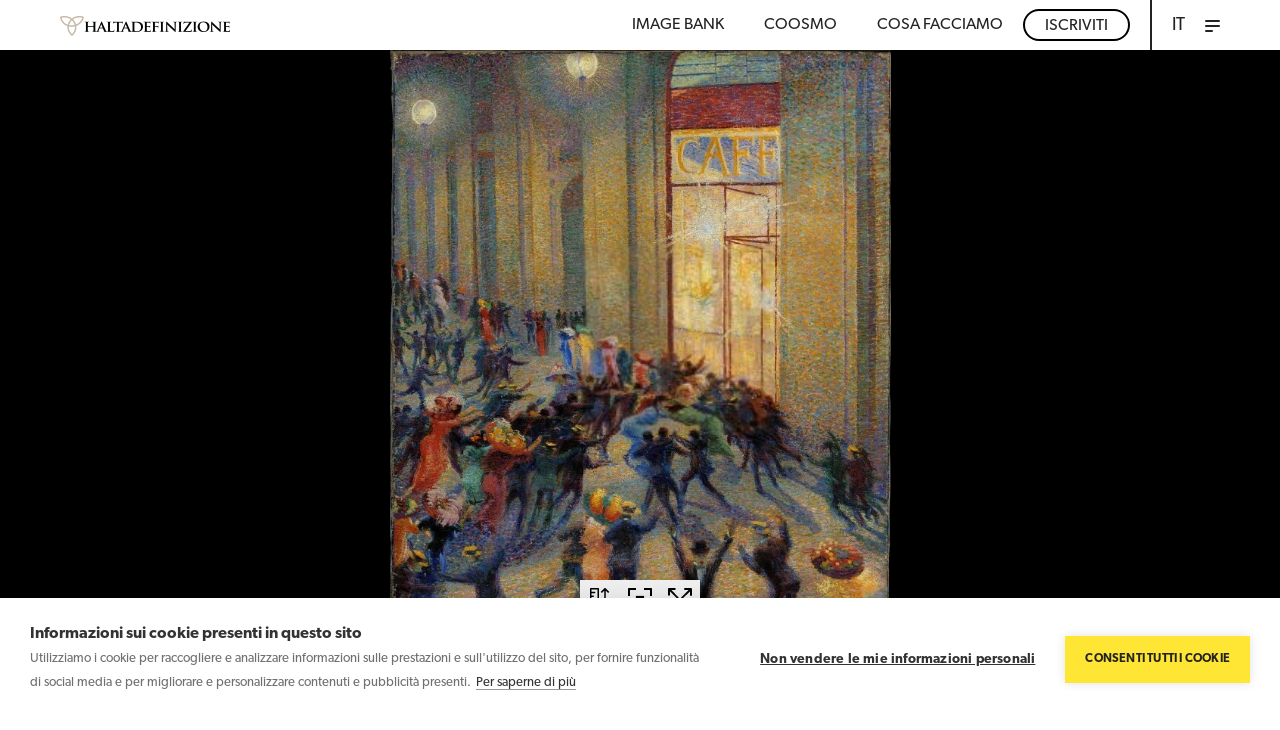

--- FILE ---
content_type: text/html; charset=utf-8
request_url: https://www.haltadefinizione.com/visualizzatore/opera/rissa-in-galleria-umberto-boccioni
body_size: 5728
content:
<!DOCTYPE html>
<html lang="it">
	<head>
		<base href="https://www.haltadefinizione.com/"><!--[if lte IE 6]></base><![endif]-->
<meta charset="utf-8" />
<title>Rissa in galleria, Umberto Boccioni</title>
<meta http-equiv="Content-type" content="text/html; charset=utf-8" />
<meta name="keywords" content="." />
<meta name="description" content="Rissa in galleria di Umberto Boccioni in altissima definizione. Data: 1910. Collocazione: Pinacoteca di Brera, Milano." />
<meta property="og:title" content="Rissa in galleria | Haltadefinizione" />
<meta property="og:type" content="article" />

    <meta property="og:url" content="https://www.haltadefinizione.com/visualizzatore/opera/rissa-in-galleria-umberto-boccioni" />

<meta property="og:image" content="https://www.haltadefinizione.com/assets/Remote/1d6c2ad8-e8e9-4b89-bc66-13ff643a8a26.jpeg" />
<meta property="og:description" content=" | Haltadefinizione" />

<meta name="viewport" content="width=device-width, initial-scale=1">
<meta http-equiv="X-UA-Compatible" content="IE=edge" />
<link rel='stylesheet' href='themes/haltadefinizione/fonts/stylesheet.css?v=4.155' />
	<link rel='stylesheet' href='themes/haltadefinizione/js/plugin/swipebox/src/css/swipebox.css?v=4.155' />
	<link rel='stylesheet' href='themes/haltadefinizione/css/main.css?v=4.155' />
	<link rel='stylesheet' href='themes/haltadefinizione/css/templates/single-collezione.css?v=4.155' />
	<link rel='stylesheet' href='themes/haltadefinizione/css/haltadefinizione.css?v=4.155' />
	<script src='themes/haltadefinizione/js/libs/jquery.min.js?v=4.155'></script>
	<script src='themes/haltadefinizione/js/libs/modernizr.js?v=4.155'></script>
	<script src='mysite/modules/zz-form/javascript/jquery-validate.min.js?v=4.155'></script>
	<script src='mysite/modules/zz-form/javascript/jquery-validate-additional.min.js?v=4.155'></script>
	<script src='mysite/modules/zz-form/javascript/jquery.form.js?v=4.155'></script>
	<script src='themes/haltadefinizione/js/homevalid.js?v=4.155'></script>
	

<link rel="stylesheet" href="https://use.fontawesome.com/releases/v5.7.2/css/all.css" integrity="sha384-fnmOCqbTlWIlj8LyTjo7mOUStjsKC4pOpQbqyi7RrhN7udi9RwhKkMHpvLbHG9Sr" crossorigin="anonymous">
<script>
	(function(d) {
	var config = {
		kitId: 'mas7qxi',
		
		scriptTimeout: 3000,
		async: true
	},
	h=d.documentElement,t=setTimeout(function(){h.className=h.className.replace(/bwf-loadingb/g,"")+" wf-inactive";},config.scriptTimeout),tk=d.createElement("script"),f=false,s=d.getElementsByTagName("script")[0],a;h.className+=" wf-loading";tk.src='https://use.typekit.net/'+config.kitId+'.js';tk.async=true;tk.onload=tk.onreadystatechange=function(){a=this.readyState;if(f||a&&a!="complete"&&a!="loaded")return;f=true;clearTimeout(t);try{Typekit.load(config)}catch(e){}};s.parentNode.insertBefore(tk,s)
	})(document);
</script>
<script type="text/javascript"> (function() { window.sib = { equeue: [], client_key: "3fxh2vp2vbj6k50dcexpn3vh" }; /* OPTIONAL: email for identify request*/ // window.sib.email_id = 'example@domain.com'; window.sendinblue = {}; for (var j = ['track', 'identify', 'trackLink', 'page'], i = 0; i < j.length; i++) { (function(k) { window.sendinblue[k] = function() { var arg = Array.prototype.slice.call(arguments); (window.sib[k] || function() { var t = {}; t[k] = arg; window.sib.equeue.push(t); })(arg[0], arg[1], arg[2], arg[3]); }; })(j[i]); } var n = document.createElement("script"), i = document.getElementsByTagName("script")[0]; n.type = "text/javascript", n.id = "sendinblue-js", n.async = !0, n.src = "https://sibautomation.com/sa.js?key=" + window.sib.client_key, i.parentNode.insertBefore(n, i), window.sendinblue.page(); })(); </script>

<link rel="shortcut icon" href="favicon.ico">
	<script type="text/javascript" src="https://www.google.com/recaptcha/api.js?hl=it"></script>
<script type="text/javascript">
//<![CDATA[
(function(w,d,s,l,i){w[l]=w[l]||[];w[l].push({'gtm.start':
new Date().getTime(),event:'gtm.js'});var f=d.getElementsByTagName(s)[0],
j=d.createElement(s),dl=l!='dataLayer'?'&l='+l:'';j.async=true;j.src=
'https://www.googletagmanager.com/gtm.js?id='+i+dl;f.parentNode.insertBefore(j,f);
})(window,document,'script','dataLayer','GTM-N75LLFS');

//]]>
</script>
</head>
	<body id="top" class="OperaHolder it">
		<noscript><iframe src="https://www.googletagmanager.com/ns.html?id=GTM-N75LLFS" height="0" width="0" style="display:none;visibility:hidden"></iframe></noscript>
		
			<!-- HEADER -->
<input type="checkbox" id="toggle-menu" name="toggle-menu" hidden="hidden">
<header class="header">
    <div class="header-wrap wrapper_2 "> <!-- p10-20 -->
        <a href="/it/" class="logo"><img src="themes/haltadefinizione/images/icons/logo.png"></a>
        <nav id="cbp-hrmenu" class="cbp-hrmenu">
            <ul class="main-menu no_list">
                
                    <li class="noMobile"><a href="/image-bank/" class="uc no_link headerMenu">Image bank</a></li>
                
                    <li class="noMobile"><a href="/coosmo/" class="uc no_link headerMenu">Coosmo</a></li>
                


                
                    <li class="noMobile"><a href="javascript:void(0);" class="uc no_link headerMenu">COSA FACCIAMO</a>
                        <div class="desktop">
                            <a href="/concediamo-l-uso-delle-immagini/" class="c_alt">
                                <div><b>Licensing</b></div>
                                <div class="claim"> Concediamo l'uso di immagini ad aziende e professionisti</div>
                            </a>
                            <a href="/realizziamo-repliche-darte/" class="c_alt ">
                                <div><b>Repliche</b></div>
                                <div class="claim"> Realizziamo repliche d'arte per allestimenti, mostre e interior design</div>
                            </a>
                            <a href="/digitalizziamo-opere-d-arte/" class="c_alt ">
                                <div><b>Digitalizzazione</b></div>
                                <div class="claim"> Digitalizziamo opere d'arte per gallerie, biblioteche, archivi e musei</div>
                            </a>
                            <a href="/sosteniamo-studio-e-ricerca/" class="c_alt ">
                                <div><b>Educational</b></div>
                                <div class="claim"> Sosteniamo studio e ricerca. +700 capolavori dell'arte accessibili liberamente</div>
                            </a>

                        </div>
                    </li>
                    <li class="noMobile btn-header"><a href="/iscriviti/" class="uc no_link headerMenu">Iscriviti</a></li>
                












                <li style="display: none; ">&nbsp;</li>

                <li class="switchLang" style="position: relative">
                    <ul id="showMenuLanguage" >
                        
                            <li> <a href="/en/viewer/" class="uc no_link headerMenu">EN</a></li>
                            <li> <a href="/de/betrachter/" class="uc no_link headerMenu">DE</a></li>
                        
                    </ul>
                    

                    
                    
                    

                    
                        <span  class="uc no_link headerMenu">IT</span>
                    
                </li>
                <li class="plus">
                    <a href="/visualizzatore/opera/rissa-in-galleria-umberto-boccioni#" class="burgerzone">
                        <div id="burger">
                            <span></span>
                            <span></span>
                            <span></span>
                        </div>
                    </a>
                    <div class="cbp-hrsub">
                        <div class="cbp-hrsub-inner">
                            <div class="full-menus">
                                <div class="full-menu-body">
                                    <div class="menu-wrap wrapper_2">
                                        <ul class="menu no_list">
                                            
                                            
                                                <li>
                                                    <a href="/image-bank/" class="c_alt uc">Image bank</a>
                                                    
                                                </li>
                                            
                                                <li>
                                                    <a href="/news-and-media/" class="c_alt uc">News &amp; media</a>
                                                    
                                                </li>
                                            
                                                <li>
                                                    <a href="/chi-siamo/" class="c_alt uc">Chi siamo</a>
                                                    
                                                </li>
                                            
                                                <li>
                                                    <a href="/contatti/" class="c_alt uc">Contatti</a>
                                                    
                                                </li>
                                            
                                            
                                                <li class="">
                                                    <a href="/iscriviti" class="c_alt uc" style="border-bottom: 1px solid #ffe534">Iscriviti</a>
                                                </li>
                                            

                                        </ul>
                                        
                                            
                                        
                                            
                                        
                                            
                                        
                                            
                                        
                                            
                                        
                                            
                                        
                                            
                                        
                                            
                                        
                                            
                                        
                                            
                                        
                                            
                                        
                                            
                                        
                                    </div>
                                </div>
                            </div>
                        </div>
                    </div>
                </li>
            </ul>
        </nav>
    </div>
</header>

<script>
    (function() {
		document.addEventListener('click', (e)=> {
            e.stopPropagation();
            switchLang.classList.remove('active')
        })
        const switchLang = document.querySelector('.switchLang');
        switchLang.addEventListener('click', (e)=> {
			e.stopPropagation();
            switchLang.classList.toggle('active')
        })

    })();
</script>

			<div class="flow">
	
		<h1 class="hideme"><strong>Rissa in galleria</strong>, Umberto Boccioni : in hd, alta definizione, high definition, gigapixel</h1>
		<section class="section section-opera">
			
				<div class="opera-wrap"><iframe src="https://dam.haltadefinizione.com/images/viewers/dzi/?uuid=1d6c2ad8-e8e9-4b89-bc66-13ff643a8a26" allowfullscreen></iframe></div>
			
			<div class="gototoOpera"><a href="/visualizzatore/opera/rissa-in-galleria-umberto-boccioni#scroll">
				<span class="bottom"></span>
			</a></div>
		</section>
		<div id="scroll" class="anchorBot"></div>
		<section class="section section-meta">
			<div class="wrapper_2 no_p">
				<div class="meta-wrap">
					<script>
						console.log('--->')
					</script>
					
					
						<div class="meta p20-20">
							<p>Autore</p>
							<h6>Umberto Boccioni</h6>
						</div>
					
					
						<div class="meta p20-20">
							<p>Soggetto</p>
							<h6>Rissa in galleria</h6>
						</div>
					
					
						<div class="meta p20-20">
							<p>Datazione</p>
							<h6>1910</h6>
						</div>
					
					
						<div class="meta p20-20">
							<p>Tecnica</p>
							<h6>Olio su tela</h6>
						</div>
					
					
						<div class="meta p20-20">
							<p>Misure</p>
							<h6>77.8 x 64.8 cm</h6>
						</div>
					
					
						<div class="meta p20-20">
							<p>Collocazione</p>
							<h6>Pinacoteca di Brera</h6>
						</div>
					
					
						<div class="meta p20-20">
							<p>Luogo</p>
							<h6>Milano</h6>
						</div>
					
				</div>
			</div>
		</section>

		<section class="section section-copy">
			<div class="wrapper_3 p20-20 test">
				
					
						<p> Credito fotografico: © Haltadefinizione Image Bank   | Su concessione di Ministero della cultura - Pinacoteca di Brera | Riproduzione vietata	</p>
					
				
			</div>
		</section>

		<section class="section section-content">
			<div class="wrapper_3 no_p">
				<div class="col p20-20 d-6 t-6 ts-6 m-6">
					<div class="content">
						
						
						
					</div>
					
				</div>
				<div class="col p20-20 d-6 t-6 ts-6 m-6">
					
				</div>
				<div class="clear"></div>
			</div>
		</section>
		<div class="spacer m30-0"></div>
		
		<div class="spacer m50-0"></div>

		
			
	
		<section class="section section-search section-cta">
			<div class="wrapper_5 t_center p40-20">
				<h3 class="">Vuoi utilizzare quest&#039;immagine?</h3>
				<div class="cta-txt"><p>Sei interessato all&#039;utilizzo di questa immagine <br />
per le tue attività e i tuoi progetti?</p></div>
				
					
					<button type="button" onclick="location.href='/richiesta/?frompage=Rissa in galleria'" class="btn btn-yellow">Scrivi</button>
				
			</div>
		</section>
	

		
	
</div>

			<section class="more hideme">

	 <h2><a href="/opere-spettacolari-da-ammirare-in-classe/" title="Opere spettacolari... da ammirare in classe!">Opere spettacolari... da ammirare in classe!</a></h2><p>Svela in aula i dettagli segreti dei grandi capolavori con Haltadefinizione.</p><h2><a href="/oltre-700-capolavori-dellarte-al-servizio-della-didattica/" title="Oltre 700 capolavori dell&#039;arte al servizio della didattica">Oltre 700 capolavori dell&#039;arte al servizio della didattica</a></h2><p>Sperimenta nuove forme di apprendimento dal vivo e digitali.</p><h2><a href="/pinxit-arte-aumentata-a-scuola/" title="Pinxit - arte aumentata a scuola">Pinxit - arte aumentata a scuola</a></h2><p>Un progetto di Haltadefinizione e Wonderful Education.</p><h2><a href="/un-immagine-vale-piu-di-mille-parole/" title="Un’immagine vale più di mille parole">Un’immagine vale più di mille parole</a></h2><p>Impiega il linguaggio visivo per insegnare l’arte. Adotta Haltadefinizione.</p><h2><a href="/conservazione-valorizzazione-ricerca/" title="Conservazione, valorizzazione, ricerca">Conservazione, valorizzazione, ricerca</a></h2><p>Qualunque sia l'obiettivo, la digitalizzazione dell’arte lo rende reale.</p><h2><a href="/gallerie-darte-biblioteche-archivi-e-musei/" title="Gallerie d’arte, biblioteche, archivi e musei">Gallerie d’arte, biblioteche, archivi e musei</a></h2><p>Digitalizzazione dei GLAM: il passato ha un grande futuro.</p><h2><a href="/perche-digitalizzare-e-importante/" title="Perché digitalizzare è importante?">Perché digitalizzare è importante?</a></h2><p>A conti fatti, conviene.</p><h2><a href="/gigapixel-il-custode-della-bellezza/" title="Gigapixel: i custodi della bellezza">Gigapixel: i custodi della bellezza</a></h2><p>E la bellezza è l’Italia.</p><h2><a href="/dalla-collezione-fisica-alla-collezione-digitale/" title="Dalla collezione fisica alla collezione digitale">Dalla collezione fisica alla collezione digitale</a></h2><p>Raggiungi un pubblico potenzialmente infinito con la piattaforma di Haltadefinizione. </p><h2><a href="/a-tu-per-tu-con-lopera-darte/" title="A tu per tu con l’opera d’arte">A tu per tu con l’opera d’arte</a></h2><p>Le repliche d’arte sono riproduzioni di opere a grandezza naturale.</p><h2><a href="/dei-veri-e-propri-cloni/" title="Dei veri e propri cloni">Dei veri e propri cloni</a></h2><p>Sia in termini fisici che cromatici.</p><h2><a href="/opere-difficilmente-fruibili/" title="Opere difficilmente fruibili?">Opere difficilmente fruibili?</a></h2><p>Fai delle repliche d'arte il tuo (nuovo) asset strategico.</p><h2><a href="/opere-da-guardare-e-toccare/" title="Opere da guardare e... toccare!">Opere da guardare e... toccare!</a></h2><p>Un'opportunità straordinaria per amplificare l'esperienza dell'opera originale.</p><h2><a href="/immagini-in-gigapixel-creativita-senza-limiti/" title="Immagini in gigapixel, creatività senza limiti">Immagini in gigapixel, creatività senza limiti</a></h2><p>Come funziona?</p><h2><a href="/tecnologia-gigapixel/" title="Tecnologia gigapixel">Tecnologia gigapixel</a></h2><p>Tutto il dettaglio di cui hai bisogno, senza rinunciare alla qualità.</p><h2><a href="/gestione-diritti-2/" title="Gestione diritti">Gestione diritti</a></h2><p>Ti affianchiamo nella gestione dei diritti d’uso per ogni tipo di opera.</p><h2><a href="/image-bank-l-archivio-in-haltadefinizione/" title="Image bank: l&#039;archivio in Haltadefinizione">Image bank: l&#039;archivio in Haltadefinizione</a></h2><p>Più di 700 capolavori dell'arte in formato gigapixel.</p><h2><a href="/repliche-custom-per-ogni-esigenza/" title="Repliche custom per ogni esigenza">Repliche custom per ogni esigenza</a></h2><p>Opere d'arte in ogni formato per vestire con classe spazi e architetture.</p>
 
</section>
<!-- FOOTER -->
<footer class="footer">
	<div class="footer-wrap wrapper_3 p20-20">
		<div class="row">
			<div class="foot-info col">
				
				
				
				
				
				<p class="c_alt c_copy"> Copyright © 2024 Haltadefinizione S.r.l. - Società Benefit – P.IVA IT04031340369</p>
			</div>
			<div class="foot-menu col">
				<ul class="menu no_list p20-30">
					
					<li>
						<a href="https://www.haltadefinizione.com/it/contatti/" class="iubenda-nostyle no-brand iubenda-embed c_alt" title="contatti" target="_blank">Contatti</a>
						
						
						
					</li>
					<li>
						<a href="https://www.haltadefinizione.com/privacy-policy.pdf" class="iubenda-nostyle no-brand iubenda-embed c_alt" title="Informativa sulla privacy" target="_blank">Privacy policy</a>
						
						
						
					</li>

					<li>
						<a class="cookieHubList iubenda-nostyle no-brand iubenda-embed c_alt" title="contatti" target="_blank">Cookie policy</a>
						
						
						
					</li>

					
				</ul>
			</div>
		</div>
	</div>
</footer>

<style>
	.leadinModal-reset a{font-size:1em;color:black;text-decoration:underline}.leadinModal .gdpr-options .gdpr-checkbox input{display:inline-block;width:10px;height:10px;border:1px solid #999}.leadinModal .gdpr-options .gdpr-checkbox input:checked::before{content:"✓";display:block;position:absolute;top:-10px;left:-1px;font-size:18px}
</style>




<script type="text/javascript">
	const cookieHubList = document.querySelectorAll('.cookieHubList');
	for (const cookie of cookieHubList) {
		cookie.addEventListener("click", function(e) {
			e.preventDefault();
			e.stopPropagation();
			window.cookiehub.openDialog();
		});
	}

</script>



<script>
	try {
		document.getElementById("hs-eu-decline-button").onclick = function() {
			_hsq.push(['revokeCookieConsent']);
		};
	} catch (e) {
	}
</script>

		
		<script src='themes/haltadefinizione/js/traduci_javascript/traduci_javascript.js?v=4.155'></script>
	<script src='mysite/modules/zz-core/javascript/picturePolyfill.min.js?v=4.155'></script>
	<script src='themes/haltadefinizione/js/plugin/slick/slick.js?v=4.155'></script>
	<script src='themes/haltadefinizione/js/min/global.min.js?v=4.155'></script>
	<script src='themes/haltadefinizione/js/pagebuilder.js?v=4.155'></script>
	<script src='themes/haltadefinizione/js/haltadefinizione.js?v=4.155'></script>
	<script src='themes/haltadefinizione/js/min/templates/single-collezione.min.js?v=4.155'></script>
	
		
	</body>
</html>

--- FILE ---
content_type: text/html
request_url: https://dam.haltadefinizione.com/images/viewers/dzi/?uuid=1d6c2ad8-e8e9-4b89-bc66-13ff643a8a26
body_size: 562
content:
<!DOCTYPE html>
  <html lang="en">
    <head>
      <meta charset="UTF-8">
      <title>Jarvis DZI viewer</title>
      <script async src="https://www.googletagmanager.com/gtag/js?id=UA-127635536-1"></script>
<meta name="viewport" content="width=device-width, initial-scale=1.0">
<script>
    window.dataLayer = window.dataLayer || [];
    function gtag(){dataLayer.push(arguments);}
    gtag('js', new Date());
    gtag('config', 'UA-127635536-1');
</script><link href="main.260ff180af19d2cf86f1.css" rel="stylesheet">
    </head>
    <body>
      
<div id="widgetContainer" class="cursorGrab"></div>
<widget-data id="widget-data"></widget-data>
<constrols-state id="controls-state"></constrols-state><script src="938.298a8e40d2a61d26692e.js"></script><script src="main.184b1e37a770e5a69d67.js"></script>
    </body>
  </html>

--- FILE ---
content_type: text/css
request_url: https://www.haltadefinizione.com/themes/haltadefinizione/css/main.css?v=4.155
body_size: 6098
content:
h4,
h5,
h3 {
    font-weight: 600
}

.f_default {
    font-family: EB Garamond
}

.f_alt_1 {
    font-family: canada-type-gibson
}

.f_alt_2 {
    font-family: Miller
}

.uc {
    text-transform: uppercase
}

.c_alt {
    color: #fff
}

.c_link {
    color: #FFE534
}

.t_center {
    text-align: center
}

.t_right {
    text-align: right
}

.no_m {
    margin: 0px
}

.no_p {
    padding: 0px
}

.left {
    float: left
}

.right {
    float: right
}

.clear {
    clear: both
}

.h_align {
    position: relative;
    left: 50%;
    -webkit-transform: translateX(-50%);
    -moz-transform: translateX(-50%);
    -o-transform: translateX(-50%);
    transform: translateX(-50%)
}

.v_align {
    position: relative;
    top: 50%;
    -webkit-transform: translateY(-50%);
    -moz-transform: translateY(-50%);
    -o-transform: translateY(-50%);
    transform: translateY(-50%)
}

.center {
    position: relative;
    top: 50%;
    left: 50%;
    -webkit-transform: translate(-50%, -50%);
    -moz-transform: translate(-50%, -50%);
    -o-transform: translate(-50%, -50%);
    transform: translate(-50%, -50%)
}

.block {
    display: inline-block
}

.no_link {
    text-decoration: none;
    color: #232323
}

.no_list {
    list-style: none
}

.full,
.cover {
    width: 100%;
    height: 100%
}

img {
    max-width: 100%;
    height: auto
}

.invert {
    -webkit-filter: invert(1);
    -moz-filter: invert(1);
    -o-filter: invert(1);
    filter: invert(1)
}

.hidden {
    display: none
}

.cover {
    position: absolute;
    top: 0;
    left: 0
}

.svg {
    display: inline-block;
    background-size: contain;
    background-repeat: no-repeat;
    background-position: center center
}

[class^="wrapper_"],
[class*=" wrapper_"] {
    width: 100%;
    padding: 0px 20px;
    margin: 0 auto;
    box-sizing: border-box
}

.wrapper_1 {
    max-width: 1600px
}

.wrapper_2 {
    max-width: 1200px
}

.wrapper_3 {
    max-width: 1024px
}

.wrapper_4 {
    max-width: 800px
}

.wrapper_5 {
    max-width: 540px
}

.no-wrap {
    width: 100%;
    height: auto
}

@media only screen and (min-device-pixel-ratio: 2) and (min-width: 2050px),
(min-width: 1025px) {
    .d-1 {
        float: left;
        width: 8.33333%
    }

    .d-1r {
        float: right;
        width: 8.33333%
    }

    .d-2 {
        float: left;
        width: 16.66667%
    }

    .d-2r {
        float: right;
        width: 16.66667%
    }

    .d-3 {
        float: left;
        width: 25%
    }

    .d-3r {
        float: right;
        width: 25%
    }

    .d-4 {
        float: left;
        width: 33.33333%
    }

    .d-4r {
        float: right;
        width: 33.33333%
    }

    .d-5 {
        float: left;
        width: 41.66667%
    }

    .d-5r {
        float: right;
        width: 41.66667%
    }

    .d-6 {
        float: left;
        width: 50%
    }

    .d-6r {
        float: right;
        width: 50%
    }

    .d-7 {
        float: left;
        width: 58.33333%
    }

    .d-7r {
        float: right;
        width: 58.33333%
    }

    .d-8 {
        float: left;
        width: 66.66667%
    }

    .d-8r {
        float: right;
        width: 66.66667%
    }

    .d-9 {
        float: left;
        width: 75%
    }

    .d-9r {
        float: right;
        width: 75%
    }

    .d-10 {
        float: left;
        width: 83.33333%
    }

    .d-10r {
        float: right;
        width: 83.33333%
    }

    .d-11 {
        float: left;
        width: 91.66667%
    }

    .d-11r {
        float: right;
        width: 91.66667%
    }

    .d-all {
        float: unset;
        clear: both;
        width: 100%
    }
}

@media only screen and (min-device-pixel-ratio: 2) and (max-width: 2048px),
(max-width: 1024px) {
    .t-1 {
        float: left;
        width: 8.33333%
    }

    .t-1r {
        float: right;
        width: 8.33333%
    }

    .t-2 {
        float: left;
        width: 16.66667%
    }

    .t-2r {
        float: right;
        width: 16.66667%
    }

    .t-3 {
        float: left;
        width: 25%
    }

    .t-3r {
        float: right;
        width: 25%
    }

    .t-4 {
        float: left;
        width: 33.33333%
    }

    .t-4r {
        float: right;
        width: 33.33333%
    }

    .t-5 {
        float: left;
        width: 41.66667%
    }

    .t-5r {
        float: right;
        width: 41.66667%
    }

    .t-6 {
        float: left;
        width: 50%
    }

    .t-6r {
        float: right;
        width: 50%
    }

    .t-7 {
        float: left;
        width: 58.33333%
    }

    .t-7r {
        float: right;
        width: 58.33333%
    }

    .t-8 {
        float: left;
        width: 66.66667%
    }

    .t-8r {
        float: right;
        width: 66.66667%
    }

    .t-9 {
        float: left;
        width: 75%
    }

    .t-9r {
        float: right;
        width: 75%
    }

    .t-10 {
        float: left;
        width: 83.33333%
    }

    .t-10r {
        float: right;
        width: 83.33333%
    }

    .t-11 {
        float: left;
        width: 91.66667%
    }

    .t-11r {
        float: right;
        width: 91.66667%
    }

    .t-all {
        float: unset;
        clear: both;
        width: 100%
    }
}

@media only screen and (min-device-pixel-ratio: 2) and (max-width: 1880px),
(max-width: 940px) {
    .ts-1 {
        float: left;
        width: 8.33333%
    }

    .ts-1r {
        float: right;
        width: 8.33333%
    }

    .ts-2 {
        float: left;
        width: 16.66667%
    }

    .ts-2r {
        float: right;
        width: 16.66667%
    }

    .ts-3 {
        float: left;
        width: 25%
    }

    .ts-3r {
        float: right;
        width: 25%
    }

    .ts-4 {
        float: left;
        width: 33.33333%
    }

    .ts-4r {
        float: right;
        width: 33.33333%
    }

    .ts-5 {
        float: left;
        width: 41.66667%
    }

    .ts-5r {
        float: right;
        width: 41.66667%
    }

    .ts-6 {
        float: left;
        width: 50%
    }

    .ts-6r {
        float: right;
        width: 50%
    }

    .ts-7 {
        float: left;
        width: 58.33333%
    }

    .ts-7r {
        float: right;
        width: 58.33333%
    }

    .ts-8 {
        float: left;
        width: 66.66667%
    }

    .ts-8r {
        float: right;
        width: 66.66667%
    }

    .ts-9 {
        float: left;
        width: 75%
    }

    .ts-9r {
        float: right;
        width: 75%
    }

    .ts-10 {
        float: left;
        width: 83.33333%
    }

    .ts-10r {
        float: right;
        width: 83.33333%
    }

    .ts-11 {
        float: left;
        width: 91.66667%
    }

    .ts-11r {
        float: right;
        width: 91.66667%
    }

    .ts-all {
        float: unset;
        clear: both;
        width: 100%
    }
}

@media only screen and (min-device-pixel-ratio: 2) and (max-width: 1534px),
(max-width: 767px) {
    .m-1 {
        float: left;
        width: 8.33333%
    }

    .m-1r {
        float: right;
        width: 8.33333%
    }

    .m-2 {
        float: left;
        width: 16.66667%
    }

    .m-2r {
        float: right;
        width: 16.66667%
    }

    .m-3 {
        float: left;
        width: 25%
    }

    .m-3r {
        float: right;
        width: 25%
    }

    .m-4 {
        float: left;
        width: 33.33333%
    }

    .m-4r {
        float: right;
        width: 33.33333%
    }

    .m-5 {
        float: left;
        width: 41.66667%
    }

    .m-5r {
        float: right;
        width: 41.66667%
    }

    .m-6 {
        float: left;
        width: 50%
    }

    .m-6r {
        float: right;
        width: 50%
    }

    .m-7 {
        float: left;
        width: 58.33333%
    }

    .m-7r {
        float: right;
        width: 58.33333%
    }

    .m-8 {
        float: left;
        width: 66.66667%
    }

    .m-8r {
        float: right;
        width: 66.66667%
    }

    .m-9 {
        float: left;
        width: 75%
    }

    .m-9r {
        float: right;
        width: 75%
    }

    .m-10 {
        float: left;
        width: 83.33333%
    }

    .m-10r {
        float: right;
        width: 83.33333%
    }

    .m-11 {
        float: left;
        width: 91.66667%
    }

    .m-11r {
        float: right;
        width: 91.66667%
    }

    .m-all {
        float: unset;
        clear: both;
        width: 100%
    }
}

.p0-0 {
    padding: 0px 0px
}

.p0-10 {
    padding: 0px 10px
}

.p0-20 {
    padding: 0px 20px
}

.p0-30 {
    padding: 0px 30px
}

.p0-40 {
    padding: 0px 40px
}

.p0-50 {
    padding: 0px 50px
}

.p0-60 {
    padding: 0px 60px
}

.p0-70 {
    padding: 0px 70px
}

.p0-80 {
    padding: 0px 80px
}

.p0-90 {
    padding: 0px 90px
}

.p0-100 {
    padding: 0px 100px
}

.p10-0 {
    padding: 10px 0px
}

.p10-10 {
    padding: 10px 10px
}

.p10-20 {
    padding: 10px 20px
}

.p10-30 {
    padding: 10px 30px
}

.p10-40 {
    padding: 10px 40px
}

.p10-50 {
    padding: 10px 50px
}

.p10-60 {
    padding: 10px 60px
}

.p10-70 {
    padding: 10px 70px
}

.p10-80 {
    padding: 10px 80px
}

.p10-90 {
    padding: 10px 90px
}

.p10-100 {
    padding: 10px 100px
}

.p20-0 {
    padding: 20px 0px
}

.p20-10 {
    padding: 20px 10px
}

.p20-20 {
    padding: 20px 20px
}

.p20-30 {
    padding: 20px 30px
}

.p20-40 {
    padding: 20px 40px
}

.p20-50 {
    padding: 20px 50px
}

.p20-60 {
    padding: 20px 60px
}

.p20-70 {
    padding: 20px 70px
}

.p20-80 {
    padding: 20px 80px
}

.p20-90 {
    padding: 20px 90px
}

.p20-100 {
    padding: 20px 100px
}

.p30-0 {
    padding: 30px 0px
}

.p30-10 {
    padding: 30px 10px
}

.p30-20 {
    padding: 30px 20px
}

.p30-30 {
    padding: 30px 30px
}

.p30-40 {
    padding: 30px 40px
}

.p30-50 {
    padding: 30px 50px
}

.p30-60 {
    padding: 30px 60px
}

.p30-70 {
    padding: 30px 70px
}

.p30-80 {
    padding: 30px 80px
}

.p30-90 {
    padding: 30px 90px
}

.p30-100 {
    padding: 30px 100px
}

.p40-0 {
    padding: 40px 0px
}

.p40-10 {
    padding: 40px 10px
}

.p40-20 {
    padding: 40px 20px
}

.p40-30 {
    padding: 40px 30px
}

.p40-40 {
    padding: 40px 40px
}

.p40-50 {
    padding: 40px 50px
}

.p40-60 {
    padding: 40px 60px
}

.p40-70 {
    padding: 40px 70px
}

.p40-80 {
    padding: 40px 80px
}

.p40-90 {
    padding: 40px 90px
}

.p40-100 {
    padding: 40px 100px
}

.p50-0 {
    padding: 50px 0px
}

.p50-10 {
    padding: 50px 10px
}

.p50-20 {
    padding: 50px 20px
}

.p50-30 {
    padding: 50px 30px
}

.p50-40 {
    padding: 50px 40px
}

.p50-50 {
    padding: 50px 50px
}

.p50-60 {
    padding: 50px 60px
}

.p50-70 {
    padding: 50px 70px
}

.p50-80 {
    padding: 50px 80px
}

.p50-90 {
    padding: 50px 90px
}

.p50-100 {
    padding: 50px 100px
}

.p60-0 {
    padding: 60px 0px
}

.p60-10 {
    padding: 60px 10px
}

.p60-20 {
    padding: 60px 20px
}

.p60-30 {
    padding: 60px 30px
}

.p60-40 {
    padding: 60px 40px
}

.p60-50 {
    padding: 60px 50px
}

.p60-60 {
    padding: 60px 60px
}

.p60-70 {
    padding: 60px 70px
}

.p60-80 {
    padding: 60px 80px
}

.p60-90 {
    padding: 60px 90px
}

.p60-100 {
    padding: 60px 100px
}

.p70-0 {
    padding: 70px 0px
}

.p70-10 {
    padding: 70px 10px
}

.p70-20 {
    padding: 70px 20px
}

.p70-30 {
    padding: 70px 30px
}

.p70-40 {
    padding: 70px 40px
}

.p70-50 {
    padding: 70px 50px
}

.p70-60 {
    padding: 70px 60px
}

.p70-70 {
    padding: 70px 70px
}

.p70-80 {
    padding: 70px 80px
}

.p70-90 {
    padding: 70px 90px
}

.p70-100 {
    padding: 70px 100px
}

.p80-0 {
    padding: 80px 0px
}

.p80-10 {
    padding: 80px 10px
}

.p80-20 {
    padding: 80px 20px
}

.p80-30 {
    padding: 80px 30px
}

.p80-40 {
    padding: 80px 40px
}

.p80-50 {
    padding: 80px 50px
}

.p80-60 {
    padding: 80px 60px
}

.p80-70 {
    padding: 80px 70px
}

.p80-80 {
    padding: 80px 80px
}

.p80-90 {
    padding: 80px 90px
}

.p80-100 {
    padding: 80px 100px
}

.p90-0 {
    padding: 90px 0px
}

.p90-10 {
    padding: 90px 10px
}

.p90-20 {
    padding: 90px 20px
}

.p90-30 {
    padding: 90px 30px
}

.p90-40 {
    padding: 90px 40px
}

.p90-50 {
    padding: 90px 50px
}

.p90-60 {
    padding: 90px 60px
}

.p90-70 {
    padding: 90px 70px
}

.p90-80 {
    padding: 90px 80px
}

.p90-90 {
    padding: 90px 90px
}

.p90-100 {
    padding: 90px 100px
}

.p100-0 {
    padding: 100px 0px
}

.p100-10 {
    padding: 100px 10px
}

.p100-20 {
    padding: 100px 20px
}

.p100-30 {
    padding: 100px 30px
}

.p100-40 {
    padding: 100px 40px
}

.p100-50 {
    padding: 100px 50px
}

.p100-60 {
    padding: 100px 60px
}

.p100-70 {
    padding: 100px 70px
}

.p100-80 {
    padding: 100px 80px
}

.p100-90 {
    padding: 100px 90px
}

.p100-100 {
    padding: 100px 100px
}

.m0-0 {
    margin: 0px 0px
}

.m0-10 {
    margin: 0px 10px
}

.m0-20 {
    margin: 0px 20px
}

.m0-30 {
    margin: 0px 30px
}

.m0-40 {
    margin: 0px 40px
}

.m0-50 {
    margin: 0px 50px
}

.m0-60 {
    margin: 0px 60px
}

.m0-70 {
    margin: 0px 70px
}

.m0-80 {
    margin: 0px 80px
}

.m0-90 {
    margin: 0px 90px
}

.m0-100 {
    margin: 0px 100px
}

.m0-auto {
    margin: 0px auto
}

.m10-0 {
    margin: 10px 0px
}

.m10-10 {
    margin: 10px 10px
}

.m10-20 {
    margin: 10px 20px
}

.m10-30 {
    margin: 10px 30px
}

.m10-40 {
    margin: 10px 40px
}

.m10-50 {
    margin: 10px 50px
}

.m10-60 {
    margin: 10px 60px
}

.m10-70 {
    margin: 10px 70px
}

.m10-80 {
    margin: 10px 80px
}

.m10-90 {
    margin: 10px 90px
}

.m10-100 {
    margin: 10px 100px
}

.m10-auto {
    margin: 10px auto
}

.m20-0 {
    margin: 20px 0px
}

.m20-10 {
    margin: 20px 10px
}

.m20-20 {
    margin: 20px 20px
}

.m20-30 {
    margin: 20px 30px
}

.m20-40 {
    margin: 20px 40px
}

.m20-50 {
    margin: 20px 50px
}

.m20-60 {
    margin: 20px 60px
}

.m20-70 {
    margin: 20px 70px
}

.m20-80 {
    margin: 20px 80px
}

.m20-90 {
    margin: 20px 90px
}

.m20-100 {
    margin: 20px 100px
}

.m20-auto {
    margin: 20px auto
}

.m30-0 {
    margin: 30px 0px
}

.m30-10 {
    margin: 30px 10px
}

.m30-20 {
    margin: 30px 20px
}

.m30-30 {
    margin: 30px 30px
}

.m30-40 {
    margin: 30px 40px
}

.m30-50 {
    margin: 30px 50px
}

.m30-60 {
    margin: 30px 60px
}

.m30-70 {
    margin: 30px 70px
}

.m30-80 {
    margin: 30px 80px
}

.m30-90 {
    margin: 30px 90px
}

.m30-100 {
    margin: 30px 100px
}

.m30-auto {
    margin: 30px auto
}

.m40-0 {
    margin: 40px 0px
}

.m40-10 {
    margin: 40px 10px
}

.m40-20 {
    margin: 40px 20px
}

.m40-30 {
    margin: 40px 30px
}

.m40-40 {
    margin: 40px 40px
}

.m40-50 {
    margin: 40px 50px
}

.m40-60 {
    margin: 40px 60px
}

.m40-70 {
    margin: 40px 70px
}

.m40-80 {
    margin: 40px 80px
}

.m40-90 {
    margin: 40px 90px
}

.m40-100 {
    margin: 40px 100px
}

.m40-auto {
    margin: 40px auto
}

.m50-0 {
    margin: 50px 0px
}

.m50-10 {
    margin: 50px 10px
}

.m50-20 {
    margin: 50px 20px
}

.m50-30 {
    margin: 50px 30px
}

.m50-40 {
    margin: 50px 40px
}

.m50-50 {
    margin: 50px 50px
}

.m50-60 {
    margin: 50px 60px
}

.m50-70 {
    margin: 50px 70px
}

.m50-80 {
    margin: 50px 80px
}

.m50-90 {
    margin: 50px 90px
}

.m50-100 {
    margin: 50px 100px
}

.m50-auto {
    margin: 50px auto
}

.m60-0 {
    margin: 60px 0px
}

.m60-10 {
    margin: 60px 10px
}

.m60-20 {
    margin: 60px 20px
}

.m60-30 {
    margin: 60px 30px
}

.m60-40 {
    margin: 60px 40px
}

.m60-50 {
    margin: 60px 50px
}

.m60-60 {
    margin: 60px 60px
}

.m60-70 {
    margin: 60px 70px
}

.m60-80 {
    margin: 60px 80px
}

.m60-90 {
    margin: 60px 90px
}

.m60-100 {
    margin: 60px 100px
}

.m60-auto {
    margin: 60px auto
}

.m70-0 {
    margin: 70px 0px
}

.m70-10 {
    margin: 70px 10px
}

.m70-20 {
    margin: 70px 20px
}

.m70-30 {
    margin: 70px 30px
}

.m70-40 {
    margin: 70px 40px
}

.m70-50 {
    margin: 70px 50px
}

.m70-60 {
    margin: 70px 60px
}

.m70-70 {
    margin: 70px 70px
}

.m70-80 {
    margin: 70px 80px
}

.m70-90 {
    margin: 70px 90px
}

.m70-100 {
    margin: 70px 100px
}

.m70-auto {
    margin: 70px auto
}

.m80-0 {
    margin: 80px 0px
}

.m80-10 {
    margin: 80px 10px
}

.m80-20 {
    margin: 80px 20px
}

.m80-30 {
    margin: 80px 30px
}

.m80-40 {
    margin: 80px 40px
}

.m80-50 {
    margin: 80px 50px
}

.m80-60 {
    margin: 80px 60px
}

.m80-70 {
    margin: 80px 70px
}

.m80-80 {
    margin: 80px 80px
}

.m80-90 {
    margin: 80px 90px
}

.m80-100 {
    margin: 80px 100px
}

.m80-auto {
    margin: 80px auto
}

.m90-0 {
    margin: 90px 0px
}

.m90-10 {
    margin: 90px 10px
}

.m90-20 {
    margin: 90px 20px
}

.m90-30 {
    margin: 90px 30px
}

.m90-40 {
    margin: 90px 40px
}

.m90-50 {
    margin: 90px 50px
}

.m90-60 {
    margin: 90px 60px
}

.m90-70 {
    margin: 90px 70px
}

.m90-80 {
    margin: 90px 80px
}

.m90-90 {
    margin: 90px 90px
}

.m90-100 {
    margin: 90px 100px
}

.m90-auto {
    margin: 90px auto
}

.m100-0 {
    margin: 100px 0px
}

.m100-10 {
    margin: 100px 10px
}

.m100-20 {
    margin: 100px 20px
}

.m100-30 {
    margin: 100px 30px
}

.m100-40 {
    margin: 100px 40px
}

.m100-50 {
    margin: 100px 50px
}

.m100-60 {
    margin: 100px 60px
}

.m100-70 {
    margin: 100px 70px
}

.m100-80 {
    margin: 100px 80px
}

.m100-90 {
    margin: 100px 90px
}

.m100-100 {
    margin: 100px 100px
}

.m100-auto {
    margin: 100px auto
}

h1 {
    font-family: canada-type-gibson;
    font-size: 50px;
    font-weight: normal;
    line-height: normal;
    margin: 0px 0px 5px;
    color: #232323
}

h2 {
    font-family: canada-type-gibson;
    font-size: 40px;
    font-weight: normal;
    line-height: normal;
    margin: 0px 0px 5px;
    color: #232323
}

h3 {
    font-family: canada-type-gibson;
    font-size: 32px;
    font-weight: normal;
    line-height: normal;
    margin: 0px 0px 5px;
    color: #232323
}

h4 {
    font-family: canada-type-gibson;
    font-size: 25px;
    font-weight: normal;
    line-height: normal;
    margin: 0px 0px 5px;
    color: #232323
}

h5 {
    font-family: canada-type-gibson;
    font-size: 20px;
    font-weight: normal;
    line-height: normal;
    margin: 0px 0px 5px;
    color: #232323
}

h6 {
    font-family: canada-type-gibson;
    font-size: 18;
    font-weight: normal;
    line-height: normal;
    margin: 0px 0px 5px;
    color: #232323
}

p,
ul,
a,
body {
    font-family: canada-type-gibson;
    font-size: 18px;
    font-weight: normal;
    line-height: normal;
    margin: 0px 0px 5px;
    color: #232323;
    font-family: EB Garamond
}

p.small,
ul.small,
a.small,
body.small {
    font-size: 12px
}

b {
    font-weight: bold
}

ul {
    margin: 0px;
    padding-left: 20px
}

a {
    margin: 0px;
    color: #FFE534;
    text-decoration: none
}

@media only screen and (min-device-pixel-ratio: 2) and (max-width: 1534px),
(max-width: 767px) {
    h1 {
        font-size: 50px
    }
}

button {
    font-family: canada-type-gibson;
    font-size: 14px;
    font-weight: normal;
    line-height: normal
}

button img {
    height: 28px
}

.btn {
    padding: 10px 20px;
    font-weight: 700;
    color: #fff;
    border: 0px;
    box-shadow: 0px;
    background-color: #232323
}

.btn:hover {
    color: #232323;
    background-color: #FFE534;
    -webkit-transform: scale(1.1, 1);
    -moz-transform: scale(1.1, 1);
    -o-transform: scale(1.1, 1);
    transform: scale(1.1, 1)
}

.btn:hover img:not(.invert) {
    -webkit-filter: invert(1);
    -moz-filter: invert(1);
    -o-filter: invert(1);
    filter: invert(1)
}

.btn.btn-large {
    padding: 10px 40px
}

.btn.btn-large-2 {
    padding: 15px 40px
}

.btn.btn-full {
    width: 100%;
    padding: 10px 40px
}

.btn.btn-yellow {
    color: #232323;
    background-color: #FFE534
}

.btn.btn-yellow:hover {
    color: #fff;
    background-color: #232323
}

.btn.btn-white {
    color: #232323;
    background-color: #fff;
    border: 1px solid #232323
}

input {
    width: 100%;
    font-family: canada-type-gibson;
    font-size: 14px;
    font-weight: normal;
    line-height: normal;
    border: 0px;
    padding: 15px 20px;
    color: #232323;
    background: #F2F2F2;
    -webkit-appearance: none;
    -moz-appearance: none;
    -o-appearance: none;
    appearance: none
}

select {
    width: 100%;
    font-family: canada-type-gibson;
    font-size: 14px;
    font-weight: normal;
    line-height: normal;
    border: 0px;
    padding: 15px 20px;
    color: #232323;
    background: #F2F2F2;
    -webkit-appearance: none;
    -moz-appearance: none;
    -o-appearance: none;
    appearance: none;
    background-image: url(../svg/arrow-down.png);
    background-size: 10px;
    background-position: 95% center;
    background-repeat: no-repeat
}

textarea {
    width: 100%;
    font-family: canada-type-gibson;
    font-size: 14px;
    font-weight: normal;
    line-height: normal;
    border: 0px;
    padding: 15px 20px;
    color: #232323;
    background: #F2F2F2
}

button,
input[type="submit"],
label {
    cursor: pointer
}

@-webkit-keyframes fadeInZoom {
    0% {
        opacity: 0;
        -webkit-transform: scale(1.1)
    }

    100% {
        opacity: 1;
        -webkit-transform: scale(1)
    }
}

@-moz-keyframes fadeInZoom {
    0% {
        opacity: 0;
        -moz-transform: scale(1.1)
    }

    100% {
        opacity: 1;
        -moz-transform: scale(1)
    }
}

@-o-keyframes fadeInZoom {
    0% {
        opacity: 0;
        -o-transform: scale(1.1)
    }

    100% {
        opacity: 1;
        -o-transform: scale(1)
    }
}

@keyframes fadeInZoom {
    0% {
        opacity: 0;
        transform: scale(1.1)
    }

    100% {
        opacity: 1;
        transform: scale(1)
    }
}

.animatable {
    visibility: hidden;
    -webkit-animation-play-state: paused;
    -moz-animation-play-state: paused;
    -ms-animation-play-state: paused;
    -o-animation-play-state: paused;
    animation-play-state: paused
}

.animatable.fadeInZoom {
    -webkit-transform-origin: center center;
    -moz-transform-origin: center center;
    -o-transform-origin: center center;
    transform-origin: center center
}

.animated {
    visibility: visible;
    -webkit-animation-fill-mode: both;
    -moz-animation-fill-mode: both;
    -ms-animation-fill-mode: both;
    -o-animation-fill-mode: both;
    animation-fill-mode: both;
    -webkit-animation-duration: 1s;
    -moz-animation-duration: 1s;
    -ms-animation-duration: 1s;
    -o-animation-duration: 1s;
    animation-duration: 1s;
    -webkit-animation-play-state: running;
    -moz-animation-play-state: running;
    -ms-animation-play-state: running;
    -o-animation-play-state: running;
    animation-play-state: running
}

.animated.fadeInZoom {
    -webkit-animation-name: fadeInZoom;
    -moz-animation-name: fadeInZoom;
    -o-animation-name: fadeInZoom;
    animation-name: fadeInZoom;
    -webkit-transform-origin: center center;
    -moz-transform-origin: center center;
    -o-transform-origin: center center;
    transform-origin: center center
}

.animated.fadeInZoom * {
    -webkit-font-smoothing: antialiased;
    -moz-osx-font-smoothing: grayscale;
    -webkit-backface-visibility: hidden
}

.slick-slider {
    position: relative
}

.slick-slider .slick-list {
    overflow: hidden
}

.slick-slider .slick-list .slick-track {
    display: flex
}

.slick-slider .slide {
    z-index: 0 !important;
    float: left;
    background-size: cover;
    background-position: center;
    background-repeat: no-repeat
}

.slick-slider .slick-arrow {
    position: absolute;
    top: 50%;
    z-index: 10;
    padding: 20px;
    font-size: 0px;
    background-color: transparent;
    background-size: cover;
    background-position: center;
    background-repeat: no-repeat;
    -webkit-transform: translateY(-50%);
    -moz-transform: translateY(-50%);
    -o-transform: translateY(-50%);
    transform: translateY(-50%)
}

.slick-slider .slick-arrow.slick-prev {
    left: 30px;
    background-image: url(../svg/arrow-prev.png)
}

.slick-slider .slick-arrow.slick-next {
    right: 30px;
    background-image: url(../svg/arrow-next.png)
}

.slick-slider .slick-dots {
    position: absolute;
    bottom: 40px;
    left: 0;
    width: 100%;
    display: flex;
    display: -webkit-flex;
    justify-content: center;
    -webkit-justify-content: center;
    padding: 10px 20px;
    list-style: none
}

.slick-slider .slick-dots li {
    margin: 0px 15px
}

.slick-slider .slick-dots li.slick-active button {
    opacity: 1;
    -webkit-transform: scale(1.6);
    -moz-transform: scale(1.6);
    -o-transform: scale(1.6);
    transform: scale(1.6)
}

.slick-slider .slick-dots li button {
    display: block;
    padding: 4px;
    font-size: 0px;
    border-radius: 50%;
    border: 0;
    background: #FFE534;
    opacity: 0.6;
    -webkit-transform-origin: center;
    -moz-transform-origin: center;
    -o-transform-origin: center;
    transform-origin: center;
    -webkit-transform: scale(1);
    -moz-transform: scale(1);
    -o-transform: scale(1);
    transform: scale(1)
}

.anchor {
    position: relative;
    top: -140px
}

.section-content .col:first-of-type {
    padding-right: 60px
}

.section-content .col:nth-of-type(2) {
    padding-left: 60px
}

.section-content .tags {
    padding-top: 10px;
    margin-top: 40px;
    border-top: solid 2px #232323
}

.section-content .tags .tag {
    display: inline-block;
    color: #232323;
    text-decoration: underline
}

.section-content .slider .slider-main .slide {
    position: relative;
    display: inline-block;
    min-height: 230px;
    max-height: 430px;
    padding-bottom: 22vw;
    cursor: pointer;
    background-size: cover;
    background-position: center;
    background-repeat: no-repeat
}

.section-content .slider .slider-main .slide.type-video::after {
    content: '';
    position: absolute;
    top: 50%;
    left: 50%;
    z-index: 10;
    display: inline-block;
    width: 30px;
    height: 30px;
    background-image: url(../svg/icon-video.png);
    background-size: contain;
    background-position: center;
    background-repeat: no-repeat;
    -webkit-transform: translate(-50%, -50%);
    -moz-transform: translate(-50%, -50%);
    -o-transform: translate(-50%, -50%);
    transform: translate(-50%, -50%)
}

.section-content .slider .slider-thumb .slide {
    height: 100px;
    margin: 10px 5px 0px;
    cursor: pointer;
    background-size: cover;
    background-position: center;
    background-repeat: no-repeat
}

.section-banner>[class^="wrapper_"],
.section-banner>[class*=" wrapper_"] {
    box-shadow: 0px 0px 45px -12px rgba(35, 35, 35, 0.4);
    background: #232323
}

.section-collezione .products-wrap .row {
    display: flex
}

.section-collezione .products-wrap .row .product {
    position: relative;
    display: inline-block;
    border: solid 5px #fff;
    overflow: hidden
}

.section-collezione .products-wrap .row .product h5 {
    font-weight: normal
}

.section-collezione .products-wrap .row .product:hover .product-info,
.section-collezione .products-wrap .row .product:hover .product-info-alt {
    opacity: 1
}

.section-collezione .products-wrap .row .product:hover img {
    -webkit-transform: scale(1.1);
    -moz-transform: scale(1.1);
    -o-transform: scale(1.1);
    transform: scale(1.1)
}

.section-collezione .products-wrap .row .product.type-1 *,
.section-collezione .products-wrap .row .product.type-2 * {
    color: #fff
}

.section-collezione .products-wrap .row .product.type-1:hover::before {
    opacity: 1
}

.section-collezione .products-wrap .row .product.type-1:before {
    content: '';
    display: block;
    position: absolute;
    top: 0;
    right: 0;
    z-index: 10;
    opacity: 0;
    padding: 30px 60px;
    background-color: #FFE534;
    background-image: url(../svg/icon-search.png);
    background-size: 20px;
    background-position: center center;
    background-repeat: no-repeat;
    -webkit-transition: all 0.4s ease;
    -moz-transition: all 0.4s ease;
    -o-transition: all 0.4s ease;
    transition: all 0.4s ease
}

.section-collezione .products-wrap .row .product.type-3:hover * {
    color: #FFE534
}

.section-collezione .products-wrap .row .product.type-3:hover .thumb,
.section-collezione .products-wrap .row .product.type-3:hover img {
    -webkit-filter: brightness(0.15) grayscale(1);
    -moz-filter: brightness(0.15) grayscale(1);
    -o-filter: brightness(0.15) grayscale(1);
    filter: brightness(0.15) grayscale(1)
}

.section-collezione .products-wrap .row .product.type-3 .product-info-alt,
.section-collezione .products-wrap .row .product.type-3 .product-info {
    opacity: 1
}

.section-collezione .products-wrap .row .product img {
    display: block;
    -webkit-backface-visibility: hidden;
    -webkit-transform-origin: center center;
    -moz-transform-origin: center center;
    -o-transform-origin: center center;
    transform-origin: center center;
    -webkit-transition: all 0.6s;
    -moz-transition: all 0.6s;
    -o-transition: all 0.6s;
    transition: all 0.6s
}

.section-collezione .products-wrap .row .product .product-info-alt {
    position: absolute;
    bottom: 0;
    left: 0;
    z-index: 10;
    opacity: 0;
    padding: 10px 20px
}

.section-collezione .products-wrap .row .product .product-info {
    position: absolute;
    bottom: 0;
    left: 0;
    z-index: 10;
    opacity: 0;
    padding: 10px 20px
}

.section-blog>.wrapper_2 {
    position: relative
}

.section-blog>.wrapper_2:before {
    content: '';
    display: block;
    position: absolute;
    top: 0;
    left: 20px;
    z-index: -1;
    width: calc(80% - 32px);
    height: 50%;
    background-color: #F2F2F2
}

.section-blog .blog-content {
    display: flex;
    flex-wrap: wrap;
    width: 80%
}

.section-blog .blog-content .col {
    flex-grow: 1
}

.section-blog .blog-wrap {
    display: flex;
    flex-wrap: wrap;
    position: relative;
    margin-bottom: 40px
}

.section-blog .blog-wrap .news {
    display: flex;
    -webkit-transform-origin: center center;
    -moz-transform-origin: center center;
    -o-transform-origin: center center;
    transform-origin: center center
}

.section-blog .blog-wrap .news .news-cont {
    position: relative;
    margin: 90px 0 30px;
    box-shadow: 0px 0px 45px -12px rgba(35, 35, 35, 0.4);
    background-color: #fff
}

.section-blog .blog-wrap .news .news-cont:hover {
    padding-top: 110px;
    margin-top: 0px;
    margin-bottom: 10px;
    box-shadow: 0px 0px 10px 10px rgba(35, 35, 35, 0.2)
}

.section-blog .blog-wrap .news .news-cont:hover .btn {
    color: #fff;
    background-color: #232323;
    bottom: 20px
}

.section-blog .blog-wrap .news .news-cont .thumb {
    height: 150px;
    margin: -90px 0 20px
}

.section-blog .blog-wrap .news .news-cont .content {
    padding: 30px 0px 60px
}

.section-blog .blog-wrap .news .news-cont .btn {
    position: absolute;
    bottom: -20px;
    left: 20px
}

.section-blog .blog-tools {
    display: flex;
    flex-wrap: wrap;
    align-items: center;
    justify-content: space-between;
    padding-right: 40px
}

.section-blog .blog-tools .filter {
    display: flex;
    align-items: center;
    flex-wrap: wrap;
    width: calc(100% - 205px)
}

.section-blog .blog-tools .filter .btn {
    display: inline-block;
    margin-right: 10px
}

.section-blog .blog-tools .filter .btn:not(.active) {
    padding: 10px 10px;
    color: #232323;
    text-decoration: underline;
    background: #fff
}

.section-blog .blog-tools .pagination {
    display: flex;
    align-items: center;
    min-width: 195px
}

.section-blog .blog-tools .pagination a {
    display: inline-block;
    margin: 0px 10px;
    font-family: canada-type-gibson;
    color: rgba(35, 35, 35, 0.5)
}

.section-blog .blog-tools .pagination a.active {
    color: #232323
}

.section-blog .blog-tools .pagination a img {
    height: 15px
}

.section-blog-alt>.row {
    display: flex;
    flex-wrap: wrap
}

.section-blog-alt>.row>.col {
    flex-grow: 1
}

.section-blog-alt>.row>.col.col-big {
    display: flex;
    align-items: flex-end;
    position: relative;
    min-width: 500px;
    background-size: cover;
    background-position: center;
    background-repeat: no-repeat
}

.section-blog-alt>.row>.col.col-big:after {
    content: '';
    display: block;
    position: absolute;
    bottom: 0;
    left: 0;
    z-index: 5;
    width: 100%;
    height: 100%;
    background: linear-gradient(to top, rgba(0, 0, 0, 0.7), transparent 100%)
}

.section-blog-alt>.row>.col.col-big .news {
    position: relative;
    z-index: 10;
    padding: 20px 40px 40px;
    margin: 0px;
    border-top: 0px
}

.section-blog-alt>.row>.col .news {
    border-top: 1px solid;
    padding-top: 10px;
    margin-bottom: 20px
}

.section-blog-alt>.row>.col .news .content {
    width: 70%;
    padding: 20px 0
}

.section-blog-alt>.row>.col .news .cta {
    display: flex;
    flex-wrap: wrap;
    justify-content: space-between
}

.section-blog-alt>.row>.col .news .cta .btn {
    margin-bottom: 10px
}

.section-servizi>.wrapper_2 {
    position: relative
}

.section-servizi>.wrapper_2:before {
    content: '';
    display: block;
    position: absolute;
    top: 0;
    left: 20px;
    z-index: -1;
    width: calc(80% - 32px);
    height: 50%;
    background-color: #F2F2F2
}

.section-servizi .servizi-content {
    display: flex;
    flex-wrap: wrap;
    width: 80%
}

.section-servizi .servizi-content .col {
    flex-grow: 1
}

.section-servizi .servizi-wrap {
    position: relative
}

.section-servizi .servizi-wrap .servizi {
    margin: 0px 0 30px
}

.section-servizi .servizi-wrap .servizi:hover .servizio-cont {
    box-shadow: 0px 0px 10px 10px rgba(35, 35, 35, 0.2);
    background-color: #FFE534
}

.section-servizi .servizi-wrap .servizi:hover .servizio-cont .thumb {
    background-size: 120% auto
}

.section-servizi .servizi-wrap .servizi:hover .servizio-cont .btn {
    background-color: #232323;
    color: #fff
}

.section-servizi .servizi-wrap .servizi .servizio-cont {
    display: flex;
    flex-wrap: wrap;
    position: relative;
    box-shadow: 0px 0px 45px -12px rgba(35, 35, 35, 0.4);
    background-color: #fff
}

.section-servizi .servizi-wrap .servizi .servizio-cont>a {
    width: 100%
}

.section-servizi .servizi-wrap .servizi .servizio-cont .thumb {
    width: 100%;
    padding-bottom: 50%;
    background-size: 100% auto;
    background-position: center center;
    background-repeat: no-repeat
}

.section-servizi .servizi-wrap .servizi .servizio-cont .content {
    padding: 20px;
    margin: 0px 0px 20px;
    min-height: 126px
}

.section-servizi .servizi-wrap .servizi .servizio-cont .btn {
    position: absolute;
    bottom: -20px;
    left: 20px;
    z-index: 10
}

.section-newsletter {
    padding: 0 20px
}

.section-newsletter .wrapper_4 {
    display: flex;
    flex-wrap: wrap;
    box-shadow: 0px 0px 45px -12px rgba(35, 35, 35, 0.4);
    background-color: #fff
}

.section-newsletter .wrapper_4 .col {
    flex-grow: 1;
    min-width: 280px
}

.section-contatti {
    padding: 0 20px
}

.section-contatti .wrapper_4 {
    box-shadow: 0px 0px 45px -12px rgba(35, 35, 35, 0.4);
    background-color: #fff
}

.spacer {
    display: inline-block;
    width: 100%
}

#swipebox-overlay {
    background: rgba(35, 35, 35, 0.6)
}

#swipebox-overlay #swipebox-bottom-bar {
    background: #FFE534
}

#swipebox-overlay #swipebox-bottom-bar #swipebox-prev,
#swipebox-overlay #swipebox-bottom-bar #swipebox-next {
    opacity: 1 !important;
    -webkit-filter: invert(1);
    -moz-filter: invert(1);
    -o-filter: invert(1);
    filter: invert(1)
}

@media only screen and (min-device-pixel-ratio: 2) and (max-width: 2048px),
(max-width: 1024px) {
    .section-blog .blog-tools {
        flex-wrap: wrap
    }

    .section-blog .blog-tools .filter {
        width: 100%;
        display: flex;
        flex-wrap: wrap;
        align-items: center
    }

    .section-blog .blog-tools .pagination {
        margin-top: 40px
    }
}

@media only screen and (min-device-pixel-ratio: 2) and (max-width: 1880px),
(max-width: 940px) {
    .section-content .col {
        width: 100%;
        padding: 20px 0px !important
    }

    .section-collezione .products-wrap .row {
        flex-wrap: wrap
    }

    .section-collezione .products-wrap .row .product {
        width: 100%
    }

    .section-collezione .products-wrap .row .product:before {
        padding: 35px 50px
    }

    .section-collezione .products-wrap .row .product img {
        width: 100%
    }
}

@media only screen and (min-device-pixel-ratio: 2) and (max-width: 1534px),
(max-width: 767px) {
    .slick-slider .slick-arrow {
        display: none !important;
        top: 50px
    }

    .slick-slider .slick-arrow.slick-prev {
        left: auto;
        right: 80px
    }

    .slick-slider .slick-dots {
        bottom: -15px
    }

    .slick-slider .slide .popup img {
        display: none
    }

    .slick-slider .slide .popup button {
        float: unset
    }

    .section-collezione .products-wrap .row {
        display: block
    }

    .section-collezione .products-wrap .row .product {
        width: 100%
    }

    .section-collezione .products-wrap .row .product .thumb,
    .section-collezione .products-wrap .row .product img {
        width: 100%
    }

    .section-blog .blog-wrap .news .news-cont:hover .btn {
        bottom: 20px
    }
}

#loader {
    position: fixed;
    z-index: 999;
    top: 0;
    left: 0;
    width: 100vw;
    height: 100vh;
    background: #fff
}

#loader .content {
    opacity: 1;
    -webkit-animation: blinker 3s linear infinite;
    -moz-animation: blinker 3s linear infinite;
    -o-animation: blinker 3s linear infinite;
    animation: blinker 3s linear infinite
}

#loader .content img {
    height: 20px;
    margin-bottom: 20px
}

@-webkit-keyframes blinker {
    50% {
        opacity: 0
    }
}

@-moz-keyframes blinker {
    50% {
        opacity: 0
    }
}

@-ms-keyframes blinker {
    50% {
        opacity: 0
    }
}

@-o-keyframes blinker {
    50% {
        opacity: 0
    }
}

@keyframes blinker {
    50% {
        opacity: 0
    }
}

header.header {
    position: fixed;
    top: 0;
    left: 0;
    z-index: 100;
    width: 100%;
    min-width: 1024px;
    background: #fff
}

header.header .header-wrap {
    display: flex;
    justify-content: space-between;
    align-items: center
}

header.header .logo img {
    height: 20px;
    margin-top: -5px
}

header.header .main-menu {
    display: flex;
    align-items: center
}

header.header .main-menu>li {
    padding: 5px 20px
}

header.header .main-menu>li:nth-of-type(4) {
    padding: 15px 20px 30px 20px;
    margin: -10px 0px -25px;
    box-shadow: 0px 0px 15px -2px rgba(35, 35, 35, 0.4);
    background: #FFE534
}

header.header .main-menu>li:nth-of-type(4) a {
    display: flex;
    align-items: center
}

header.header .main-menu>li:nth-of-type(4) a img {
    height: 12px;
    margin-top: -3px;
    margin-left: 10px
}

header.header .main-menu>li:last-of-type img {
    display: block;
    height: 12px;
    margin-top: -3px
}

header.header .main-menu>li>a:hover,
header.header .main-menu>li>a.active {
    text-decoration: underline
}

#toggle-menu:checked~.full-menu {
    clip-path: circle(150vw at 50% 50%);
    opacity: 1;
    pointer-events: auto;
    -webkit-transition: opacity 0.8s ease, clip-path 0.8s ease 0.4s;
    -moz-transition: opacity 0.8s ease, clip-path 0.8s ease 0.4s;
    -o-transition: opacity 0.8s ease, clip-path 0.8s ease 0.4s;
    transition: opacity 0.8s ease, clip-path 0.8s ease 0.4s
}

.full-menu {
    position: fixed;
    top: 0;
    left: 0;
    z-index: 150;
    width: 100%;
    height: 100%;
    background: #232323;
    clip-path: circle(0vw at 100% 0%);
    opacity: 0;
    pointer-events: none;
    -webkit-transition: clip-path 0.8s ease, opacity 0.8s ease 0.8s;
    -moz-transition: clip-path 0.8s ease, opacity 0.8s ease 0.8s;
    -o-transition: clip-path 0.8s ease, opacity 0.8s ease 0.8s;
    transition: clip-path 0.8s ease, opacity 0.8s ease 0.8s
}

.full-menu .full-menu-header>.wrapper_2 {
    display: flex;
    justify-content: space-between;
    align-items: center;
    padding: 11.55px 40px
}

.full-menu .full-menu-header .logo img {
    height: 26.9px;
    margin-left: -22px
}

.full-menu .full-menu-header label img {
    display: block;
    height: 14px;
    margin-top: 4px
}

.full-menu .full-menu-body {
    width: 100%;
    height: calc(100vh - 50px);
    padding-top: 10%;
    padding-bottom: 110px
}

.full-menu .full-menu-body .menu-wrap {
    display: flex;
    flex-wrap: wrap;
    height: 100%;
    padding-right: 40px;
    overflow-x: hidden;
    overflow-y: auto
}

.full-menu .full-menu-body .menu-wrap .menu {
    min-width: 330px;
    padding: 20px 60px 20px 25px
}

.full-menu .full-menu-body .menu-wrap .menu li {
    margin-bottom: 10px
}

.full-menu .full-menu-body .menu-wrap .menu li a {
    font-size: 20px;
    font-family: canada-type-gibson, sans-serif;
    font-weight: 600;
    font-style: normal
}

.full-menu .full-menu-body .menu-wrap .menu li .sub-menu {
    margin-top: 10px;
    border-left: solid 2px #FFE534
}

.full-menu .full-menu-footer {
    position: absolute;
    bottom: 0;
    left: 0;
    width: 100%
}

@media only screen and (min-device-pixel-ratio: 2) and (max-width: 1534px),
(max-width: 767px) {
    header.header {
        min-width: auto
    }

    header.header .main-menu li:first-of-type {
        display: none
    }

    header.header .main-menu li:nth-of-type(2) {
        display: none
    }

    header.header .main-menu li:nth-of-type(3) {
        display: none
    }

    #toggle-menu:checked~.full-menu {
        opacity: 1;
        pointer-events: auto
    }

    .full-menu .full-menu-body .menu-wrap .menu li a {
        font-size: 17px
    }
}

@media only screen and (min-device-pixel-ratio: 2) and (max-width: 2048px) and (min-width: 1536px),
(max-width: 1024px) and (min-width: 768px) {
    header.header {
        min-width: auto
    }

    header.header .main-menu li:first-of-type {
        display: none
    }

    header.header .main-menu li:nth-of-type(2) {
        display: none
    }

    header.header .main-menu li:nth-of-type(3) {
        display: none
    }

    #toggle-menu:checked~.full-menu {
        opacity: 1;
        pointer-events: auto
    }

    .full-menu .full-menu-body .menu-wrap .menu li a {
        font-size: 17px
    }
}

footer.footer {
    background-color: #232323
}

footer.footer .row:first-of-type {
    display: flex;
    justify-content: space-between
}

footer.footer .row:last-of-type {
    padding: 0px 25px;
    margin: 60px 0px -30px
}

footer.footer .foot-info {
    max-width: 230px;
    padding-left: 26px
}

footer.footer .foot-info .logo img {
    height: 23.5px;
    margin-bottom: 10px;
    margin-left: -28px
}

footer.footer .foot-menu {
    display: flex;
    margin-top: -20px
}

footer.footer .foot-menu .menu li {
    margin-bottom: 10px
}

footer.footer .foot-menu .menu li a:hover {
    color: #FFE534;
    text-decoration: underline
}

footer.footer .foot-menu .menu .sub-menu {
    margin-top: 10px;
    border-left: solid 2px #FFE534
}

@media only screen and (min-device-pixel-ratio: 2) and (max-width: 1534px),
(max-width: 767px) {
    footer.footer .row:first-of-type {
        display: block
    }

    footer.footer .foot-info {
        margin-bottom: 40px
    }

    footer.footer .foot-menu {
        display: block
    }
}

* {
    box-sizing: border-box;
    outline: none;
    -webkit-transition: all 0.4s ease;
    -moz-transition: all 0.4s ease;
    -o-transition: all 0.4s ease;
    transition: all 0.4s ease
}

html,
body {
    width: 100%;
    min-width: 1024px;
    overflow-x: hidden
}

body {
    padding-top: 49px;
    margin: 0px;
    font-family: EB Garamond;
    overflow-x: hidden;
    background: #fff
}

@media only screen and (min-device-pixel-ratio: 2) and (max-width: 2048px),
(max-width: 1024px) {

    html,
    body {
        width: 100%;
        min-width: auto
    }

    .slick-slider .slick-dots li button {
        padding: 4px;
        border-radius: 50%;
        background: #fee62f;
        border: 0
    }

    .slick-slider .slick-dots {
        bottom: -15px;
        display: flex
    }
}

@media only screen and (min-device-pixel-ratio: 2) and (max-width: 1534px),
(max-width: 767px) {

    html,
    body {
        width: 100%;
        min-width: auto
    }
}

.BgAlt{
    background: #f2f2f2;
    padding-top: 25px;
    padding-bottom: 25px;
}

.mb-25{
    margin-bottom: 25px!important;
}

.section-head.titleAlt h1.c_alt{
    position: absolute;
    bottom: 25px;
    background: transparent;
    text-transform: none;
    font-size: 46px;
    color: #fff;
    text-shadow: 0 0 85px rgba(0, 0, 0, 0.9);
}

.section-head.titleAlt h1.c_alt strong{
    font-size: 32px;
}

.PBsubtitle, .PBsubtitle p{
    font-size: 22px!important;
}

.mb-0--25{
    margin-bottom: -25px!important;
    padding-bottom: 25px;
}

.text-center{
    text-align: center;
}

.PBtext a{
    color: #000;
}

--- FILE ---
content_type: text/css
request_url: https://www.haltadefinizione.com/themes/haltadefinizione/css/templates/single-collezione.css?v=4.155
body_size: 221
content:
/** COLORS PATTERN **/
/** GRID SYSTEM **/
/*
 * d - The Class Name Es .d-12 (if is 'null' element have not a class element associated)
 * desktop - @Media Query device name Es. @include device(desktop) { }
 * 0 - Device Screen max-widht (if is 0 the @menia query haven't a max-width limit)
 * 1024 - Device Screen min-width (if is not set @menia query haven't a min-width limit)
*/
/*** PADDING & MARGIN ***/
/** TEXT STYLE */
h4, h5, h3 {
  font-weight: 600;
}

.section-opera {
  position: relative;
  z-index: 0;
}
.section-opera .opera-wrap {
  height: calc(100vh - 249px);
  background-size: cover;
  background-position: center;
  background-repeat: no-repeat;
}

.section-meta .meta-wrap {
  display: flex;
  flex-wrap: wrap;
  border: solid 1px #232323;
}
.section-meta .meta-wrap .meta {
  flex-basis: 0;
  flex-grow: 1;
}
.section-meta .meta-wrap .parentBtn {
  position: absolute;
  top: 1rem;
  width: auto;
  font-size: 14px;
  z-index: 100000;
  background-color: #ffe534;
}

/*# sourceMappingURL=single-collezione.css.map */


--- FILE ---
content_type: text/css
request_url: https://www.haltadefinizione.com/themes/haltadefinizione/css/haltadefinizione.css?v=4.155
body_size: 16165
content:
html {
    scroll-behavior: smooth;
}

body {
    padding-top: 50px;
    overflow: visible;
}

.hideme,
.hiddendiv {
    display: none;
    visibility: hidden;
}

@media screen and (max-width: 767px) {
    h3 {
        font-size: 20px;
    }

    .spacer {
        display: none;
    }

    br {
        content: " ";
        display: block;
        height: 10px;
    }

    .slide-popup br {
        content: " ";
        display: block;
        height: 0;
    }
}

/* Altezza Header */
header.header .header-wrap {
    height: 50px;
}

/* Altezza Header */

body {
    /* font-family: canada-type-gibson, sans-serif; */
}

p,
ul,
a,
body {
    font-family: canada-type-gibson, sans-serif !important;
}

.fancybox-stage * {
    -webkit-transition: normal;
    -moz-transition: normal;
    -o-transition: normal;
    transition: normal;
    transform: translateZ(0);
}

.wf-loading a,
.wf-loading p,
.wf-loading h1,
.wf-loading h2,
.wf-loading h3,
.wf-loading h4,
.wf-loading h5,
.wf-loading h6 {
    /* styles to use when web fonts are loading */
    visibility: hidden !important;
}

.wf-active a,
.wf-active p,
.wf-active h1,
.wf-active h2,
.wf-active h3,
.wf-active h4,
.wf-active h5,
.wf-active h6 {
    /* styles to use when web fonts are active */
    visibility: visible !important;
}

header.header .logo img {
    display: block;
}

.t_center {
    position: relative;
}

.t_center .loadingspinner {
    pointer-events: none;
    width: 40px;
    height: 40px;
    border: 2px solid transparent;
    border-color: #eee;
    border-top-color: #ffe534;
    border-radius: 50%;
    animation: loadingspin 1s linear infinite;
    position: absolute;
    top: 40px;
    left: 50%;
    margin-left: -20px;
    pointer-events: none;
    z-index: 5;
}

@keyframes loadingspin {
    100% {
        transform: rotate(360deg);
    }
}

.js-more {
    position: relative;
    z-index: 10;
}

.full-menu-footer p,
.full-menu .full-menu-body .menu-wrap .menu li a {
    font-family: canada-type-gibson, sans-serif;
}

.full-menu .full-menu-footer {
    background: #232323;
}

.full-menu-footer p {
    font-size: 14px;
}

.AdminLoginPage {
    padding: 0;
}

.login-form {
    position: absolute;
    top: 0;
    left: 0;
    width: 280px;
    left: 50%;
    top: 50%;
    transform: translate(-50%, -50%);
}

.section-head {
    background-color: #fff;
    height: 250px;
    position: relative;
}

.section-head-noimg h1 {
    color: black;
}

#MemberLoginForm_LoginForm fieldset {
    padding: 0;
    border: 0;
}

#MemberLoginForm_LoginForm input[type="submit"] {
    margin-top: 20px;
    margin-bottom: 20px;
}

#MemberLoginForm_LoginForm #ForgotPassword {
    display: none;
}

#MemberLoginForm_LoginForm .field {
    margin-top: 10px;
    margin-bottom: 10px;
}

h6 {
    font-size: 18px;
}

.arrows {
    white-space: nowrap;
    padding-left: 0;
    margin-left: 0;
    margin-top: 10px;
    font-size: 14px;
}

.arrows li {
    display: inline-block;
    line-height: 20px;
    margin: 0 9px 0 0;
    padding: 0 10px;
    position: relative;
    font-size: 14px;
    padding-right: 20px;
}

.arrows li:first-child {
    padding-left: 0;
}

.arrows li a {
    color: #000;
    font-size: 14px;
}

.arrows li::before,
.arrows li::after {
    border-right: 1px solid #666666;
    content: "";
    display: block;
    height: 50%;
    position: absolute;
    left: 0;
    right: 0;
    top: 0;
    z-index: 1;
    transform: skewX(45deg);
    pointer-events: none;
}

.arrows li::after {
    bottom: 0;
    top: auto;
    transform: skewX(-45deg);
}

.arrows li:last-child::before,
.arrows li:last-child::after {
    display: none;
    visibility: hidden;
}

@media screen and (max-width: 767px) {
    .arrows li {
        margin: 0 0 0 0;
        padding-right: 13px;
    }
}

.section-opera .opera-wrap {
    height: auto;
    margin-bottom: 50px;
}

.section-opera-home .opera-wrap {
    margin-bottom: 0;
}

.section-opera iframe {
    width: 100%;
    min-height: 700px;
    border: 0 !important;
}

.HomePage .slide .slide-popup p {
    font-family: canada-type-gibson;
    font-size: 50px;
    font-weight: normal;
    line-height: normal;
    margin: 0px 0px 5px;
    color: #fff;
}

.HomePage .slide .slide-popup p strong {
    color: #ffe534;
}

.section-head h1 {
    font-weight: 700;
}

.section-servizi>.wrapper_2 {
    max-width: 1200px;
}

.section-servizi>.wrapper_2:before {
    left: 0;
    width: 100%;
    height: 70%;
}

.section-servizi .f_default>h4 {
    font-weight: 700;
}

.section-servizi h4 {
    font-weight: 700;
}

.contentPos .content p {
    margin-bottom: 0;
}

.section-collezione .products-wrap .row .product.not-available:before {
    display: none !important;
}

.section-collezione .products-wrap .row .product.not-available:after {
    content: "";
    position: absolute;
    z-index: 9;
    top: 0;
    left: 0;
    width: 100%;
    height: 100%;
    background-color: #63636380;
    transition: 0.2s ease-in-out;
}

.section-collezione .products-wrap .row .product.not-available:hover:after {
    -webkit-box-shadow: inset 0px 0px 0px 3px rgba(0, 0, 0, 1);
    -moz-box-shadow: inset 0px 0px 0px 3px rgba(0, 0, 0, 1);
    box-shadow: inset 0px 0px 0px 3px rgba(0, 0, 0, 1);
}

.section-collezione .products-wrap .row .product.not-available .product-info {
    opacity: 1 !important;
}


.section-collezione .products-wrap .row .product.not-available .product-info p,
.section-collezione .products-wrap .row .product.not-available .product-info h5 b,
.section-collezione .products-wrap .row .product.lack-permission .product-info p,
.section-collezione .products-wrap .row .product.lack-permission .product-info h5 b {
    color: white !important;
}

.section-servizi .servizi-wrap .servizi .servizio-cont h4 {
    font-size: 22px;
}

.f_default p {
    font-size: 18px;
    line-height: 1.5;
}

.f_default p a {
    font-size: 18px;
    line-height: 1.5;
}

.switchLang {
    border-left: 2px solid #232323;
    height: 32px !important;
}

button {
    font-size: 16px;
}

/*header.header .main-menu li:nth-of-type(1),*/
/*header.header .main-menu li:nth-of-type(2) {*/
/*    display: inline-block;*/
/*}*/

@media (max-width: 1024px) {

    header.header .main-menu li:nth-of-type(1),
    header.header .main-menu li:nth-of-type(2),
    header.header .main-menu li:nth-of-type(3) {
        display: none;
    }
}

@media (max-width: 1023px) {
    .section-opera iframe {
        min-height: 500px;
    }

    .section-servizi .servizi-wrap .servizi {
        width: 50%;
    }
}

@media (max-width: 767px) {
    .section-head {
        margin-top: 0 !important;
    }
}

@media (max-width: 650px) {

    .section-collezione .products-wrap .row:nth-of-type(1),
    .section-collezione .products-wrap .row:nth-of-type(2),
    .section-collezione .products-wrap .row {
        display: inline-block !important;
    }

    .section-collezione .products-wrap .row .product {
        width: 100%;
        height: auto;
        border: 0;
    }

    .section-collezione .products-wrap .row .product img {
        -webkit-transform: scale(1) !important;
        -moz-transform: scale(1) !important;
        -o-transform: scale(1) !important;
        transform: scale(1) !important;
        max-width: fit-content !important;
        height: auto !important;
        width: 100%;
        max-width: 100% !important;
        position: relative;
        left: 0;
    }
}

@media (min-width: 600px) and (max-width: 945px) {
    .section-collezione .products-wrap .row .product {
        background: #000;
    }

    .section-collezione .products-wrap .row .product img {
        -webkit-transform: scale(1) !important;
        -moz-transform: scale(1) !important;
        -o-transform: scale(1) !important;
        transform: scale(1) !important;
        max-width: 100%;
        width: auto;
    }
}

@media (max-width: 550px) {
    .section-opera iframe {
        min-height: 300px;
    }

    header.header .logo {
        position: relative;
        overflow: hidden;
        width: 35px;
        height: 28px;
    }

    header.header .logo img {
        height: 20px;
        width: auto;
        max-width: none;
        margin: 0;
    }

    .section-head h1 {
        font-size: 36px;
    }

    .section-content .col:first-of-type,
    .section-content .col:nth-of-type(2) {
        width: 100%;
        padding-left: 0;
        padding-right: 0;
    }

    .section-servizi .servizi-wrap .servizi {
        width: 100%;
    }
}

html.touchevents .full-menu {
    clip-path: none;
    opacity: 0;
    pointer-events: none;
}

html.touchevents .full-menu.open {
    opacity: 1;
    pointer-events: auto;
}

.full-menu>button,
header.header .main-menu li:last-child>button {
    position: fixed;
    top: 17px;
    right: 15px;
    width: 20px;
    height: 20px;
    cursor: pointer;
    -webkit-appearance: none !important;
    border: 0 !important;
    padding: 0 !important;
    background: none !important;
}

.full-menu>button {
    -webkit-filter: invert(1);
    -moz-filter: invert(1);
    -o-filter: invert(1);
    filter: invert(1);
}

.full-menu>button img {
    display: block;
    height: 14px;
}

.content-claim p {
    font-size: 24px;
    line-height: 1.4;
}

@media screen and (max-width: 767px) {
    .content-claim p {
        font-size: 19px;
    }
}

.section-collezione .products-wrap .row .product.type-1:after {
    content: '';
    position: absolute;
    top: 0;
    left: 0;
    width: 100%;
    height: 100%;
    background-color: #A8A8A8;
    opacity: 0;
    transition: all ease-in-out .25s;
}

.section-collezione .products-wrap .row .product.type-1:hover:after {
    opacity: .8;
}


.section-collezione .products-wrap .row .product .new-element {
    display: none;
    position: absolute;
    top: 8px;
    right: 8px;
    z-index: 10;
    opacity: 1;
    width: 24px;
    height: 24px;
}

.section-collezione .products-wrap .row .product .new-element.showNewElement,
.section-collezione .products-wrap .row .product.new-element .new-element {
    display: block;
}

.section-collezione .products-wrap .row .product .photoSphereLogo {
    display: none;
    justify-content: center;
    align-items: center;
    position: absolute;
    top: 50%;
    left: 50%;
    z-index: 10;
    opacity: 1;
    transform: translate(-50%, -50%);
    background-color: rgba(59, 59, 59, .5);
    width: 96px;
    height: 96px;
    border-radius: 50%;
}

.section-collezione .products-wrap .row .product.type-1 .photoSphereLogo img {
    width: 64px;
}

.section-collezione .products-wrap .row .product.type-1.photosphere .photoSphereLogo,
.section-collezione .products-wrap .row .product.type-1 .photoSphereLogo.showPhotosphere {
    display: flex;
}

.section-collezione .products-wrap .row .product.type-1:hover .photoSphereLogo.showPhotosphere,
.section-collezione .products-wrap .row .product.type-1.photosphere:hover .photoSphereLogo {
    display: flex;
    opacity: 0;
}

.section-collezione .products-wrap .row .product.type-1:before,
.section-collezione .products-wrap .row .product.type-1:before {
    content: "";
    display: none;
    position: absolute;
    top: 10px;
    right: 10px;
    z-index: 10;
    opacity: 0;
    padding: 20px 20px;
    background-color: #ffe534;
    background-image: url(../svg/icon-search.png);
    background-size: 20px;
    background-position: center center;
    background-repeat: no-repeat;
    -webkit-transition: all 0.4s ease;
    -moz-transition: all 0.4s ease;
    -o-transition: all 0.4s ease;
    transition: all 0.4s ease;
    border-radius: 50%;
}

h4 {
    font-size: 24px;
}

.section-collezione {
    margin-bottom: 3em;
}

.section-collezione h4 {
    margin-bottom: 1em;
    margin-top: 3em;
}

.section-search form .btn[type="submit"] {
    padding: 8px 30px;
    border-radius: 0;
}

@media screen and (max-width: 767px) {
    .section-search form .btn[type="submit"] {
        padding: 7px 15px;
    }
}

header.header .main-menu>li:last-of-type img {
    display: block;
    height: 15px;
}

html.touchevents .full-menu .full-menu-header>.wrapper_2>label,
html.touchevents header.header .main-menu li:last-child>label {
    display: none !important;
}

html.no-touchevents .full-menu>button,
html.no-touchevents header.header .main-menu li:last-child>button {
    display: none !important;
}

html.touchevents .full-menu {
    -webkit-transition: all 0.2s ease;
    -moz-transition: all 0.2s ease;
    -o-transition: all 0.2s ease;
    transition: all 0.2s ease;
}

.section-servizi .servizi-wrap {
    position: relative;
    display: flex;
    flex-wrap: wrap;
}

.section-head {
    background-size: cover;
    background-position: center center;
    background-repeat: no-repeat;
}

.section-head h1 {
    padding: 20% 0px 50px;
    margin: 0px;
}

/* DIE */
p.c_copy {
    font-size: 14px;
    line-height: 14px;
}

footer i {
    font-size: 16px;
    line-height: 14px;
}

p.footerCopy {
    text-align: left;
}

.full-menu .full-menu-body .menu-wrap,
.footer-wrap {
    text-shadow: 0px 4px 3px rgba(0, 0, 0, 0.4), 0px 8px 13px rgba(0, 0, 0, 0.1),
        0px 18px 23px rgba(0, 0, 0, 0.1);
}

.full-menu .full-menu-body .menu-wrap .menu li a:hover {
    color: #ffe534;
}

.full-menu .full-menu-header label,
.full-menu .full-menu-header label img {
    position: relative !important;
    z-index: 200 !important;
    display: flex;
    align-items: center;
}

.wrapper_0 {
    max-width: 100%;
    padding: 0 5px;
}

.HomePage .slide .slide-popup p {
    text-shadow: 0px 4px 3px rgba(0, 0, 0, 0.4), 0px 8px 13px rgba(0, 0, 0, 0.1),
        0px 18px 23px rgba(0, 0, 0, 0.1);
}

.HomePage .slide .slide-popup p span {
    text-decoration: none !important;
}

.HomePage .section-search h3 {
    text-shadow: 0px 4px 3px rgba(0, 0, 0, 0.4), 0px 8px 13px rgba(0, 0, 0, 0.1),
        0px 18px 23px rgba(0, 0, 0, 0.1);
    font-weight: 300;
    margin: 0;
}

.HomePage .section-search h3 u {
    text-decoration: none;
    color: #ffe534;
}

.section-collezione .products-wrap .row .product p,
.section-collezione .products-wrap .row .product h5 {
    color: #fff;
    text-shadow: 0px 4px 3px rgba(0, 0, 0, 0.4), 0px 8px 13px rgba(0, 0, 0, 0.1),
        0px 18px 23px rgba(0, 0, 0, 0.1);
}

.section-collezione .products-wrap .row .not-available p,
.section-collezione .products-wrap .row .not-available h5 {
    text-shadow: none;
}

.news .content h6 {
    font-size: 20px;
    line-height: 1.1em;
    min-height: 3.3em;
}

.news .content h6 a {}

.news .content h6 a:hover {
    color: #ffe534;
}

h1,
h2,
h3,
h4,
h5,
h6 {
    font-weight: 600;
    font-family: canada-type-gibson;
}

.content h1,
.content h2,
.content h3,
.content h4,
.content h5,
.content h6 {
    font-weight: 600;
}

.padding_25 {
    padding-top: 25px;
    padding-bottom: 25px;
}

.section-blog .blog-wrap .news:hover {
    backface-visibility: hidden;
    -webkit-font-smoothing: subpixel-antialiased;
}

.section-head-noimg h1.c_alt {
    text-shadow: none;
}

.section-servizi-new {
    margin-bottom: 0;
    padding-top: 50px;
}

.servizio-noimg {}

@media screen and (max-width: 767px) {
    .section-servizi-new {
        padding-top: 0;
    }
}

.section-blog .blog-tools p {
    width: 100%;
}

.c_alt a {
    color: #fff;
}

.section-blog-alt>.row>.col.col-big .news {
    width: 100%;
}

.news .content h2 a {
    font-size: 40px;
    line-height: 1.1em;
    min-height: 3.3em;
    font-family: canada-type-gibson;
    font-weight: 600;
    color: #000;
}

.news .content h2.c_alt a {
    color: #fff;
}

.news .content h5 a {
    font-size: 20px;
    line-height: 1.1em;
    min-height: 3.3em;
    font-family: canada-type-gibson;
    font-weight: 600;
    color: #000;
}

.news .content h5.c_alt a {
    color: #fff;
}

.news .content h6 a {
    font-size: 18px;
    line-height: 1.1em;
    min-height: 3.3em;
    font-family: canada-type-gibson;
    font-weight: 600;
    color: #000;
}

.news .content h6.c_alt a {
    color: #fff;
}

@media screen and (max-width: 767px) {
    .section-blog-alt>.row>.col.col-big {
        min-width: 1px;
        flex-basis: 100%;
        margin-bottom: 30px;
    }

    .section-blog-alt>.row>.col.col-big .news {
        padding: 20px 20px 40px;
    }

    .section-blog-alt>.row>.col .news .content {
        width: 100%;
    }

    .news .content h2 a {
        font-size: 30px;
    }
}

.tAll {
    padding-bottom: 0;
}

p.small,
ul.small,
a.small,
body.small {
    font-size: 14px;
}

.content p a {
    color: #000;
    text-decoration: underline;
}

.content p a:hover {
    color: rgba(0, 0, 0, 0.5);
    text-decoration: underline;
}

.content p {
    font-size: 18px;
    line-height: 1.6;
    margin-bottom: 1em;
}

.content ul {
    font-size: 18px;
    line-height: 1.6;
}

.content ol {
    font-size: 18px;
    line-height: 1.6;
}

.content ul li,
.content ol li {
    margin-bottom: 0.5em;
}

.content p a {
    font-size: 22px;
}

.content p.date {
    font-size: 16px;
    font-family: canada-type-gibson;
    margin-top: 10px;
}

.HomePage .content p {
    font-size: 18px;
}

.contentPos h2 {
    font-size: 34px;
    line-height: 1.3;
}

.section-servizi-new .contentPos h2 {
    font-size: 28px;
    line-height: 1.3;
}

.f_default p {
    font-size: 26px;
    line-height: 1.3;
}

.NewsPage h3 {
    font-size: 45px;
    line-height: 1;
}

.SettoriSpecialHolder section .content h2,
.SettoriSpecialHolder .content-claim h2 {
    font-size: 45px;
    line-height: 1;
}

@media screen and (max-width: 767px) {
    .contentPos h2 {
        font-size: 24px;
    }

    .NewsPage h3 {
        font-size: 23px;
    }

    .SettoriSpecialHolder section .content h2,
    .SettoriSpecialHolder .content-claim h2 {
        font-size: 40px;
    }

    .Page .section-head,
    .SettoriSpecialHolder .section-head,
    .SettoriHolder .section-head {
        height: auto;
    }
}

.infoSx {
    margin-top: 25px;
}

.section-filter form .row:first-of-type {
    padding-right: 0;
}

.colCx {
    text-align: center;
}

.btn {
    border-radius: 50px;
    padding: 10px 40px;
}

.btn:hover {
    color: #232323;
    background-color: #ffe534;
    -webkit-transform: scale(1, 1);
    -moz-transform: scale(1, 1);
    -o-transform: scale(1, 1);
    transform: scale(1, 1);
}

.section-slider .mouse-scroll {
    display: inline-block;
}

.HomePage .slide .slide-popup p {
    font-weight: 600;
}

.background-blend-mode .card__image img {
    display: block;
    -webkit-filter: grayscale(0%) contrast(100%);
    filter: grayscale(0%) contrast(100%);
    transition: -webkit-filter 0.6s cubic-bezier(0.55, 0, 0.1, 1);
    transition: filter 0.6s cubic-bezier(0.55, 0, 0.1, 1);
    transition: filter 0.6s cubic-bezier(0.55, 0, 0.1, 1),
        -webkit-filter 0.6s cubic-bezier(0.55, 0, 0.1, 1);
}

.section-servizi .servizi-wrap .servizi .servizio-cont .thumb:after {
    content: "";
    position: absolute;
    top: 0;
    right: 0;
    bottom: 0;
    left: 0;
    transition: opacity 0.6s cubic-bezier(0.55, 0, 0.1, 1);
    opacity: 0;
}

.section-servizi .servizi-wrap .servizi:hover .servizio-cont .thumb,
.section-servizi .servizi-wrap .servizi .servizio-cont .thumb:hover {}

.section-servizi .servizi-wrap .servizi .servizio-cont .thumb:after {}

.section-servizi .servizi-wrap .servizi:hover .servizio-cont .thumb {
    /*-webkit-filter: grayscale(50%) contrast(150%);
    filter: grayscale(50%) contrast(150%);
    background-color: #FFE534;
    background-blend-mode: multiply;*/
}

.lack-permission {
    background-color: #63636350;
    mix-blend-mode: multiply;
}

.lack-permission img {
    -webkit-filter: grayscale(50%) contrast(150%);
    filter: grayscale(50%) contrast(150%);
    mix-blend-mode: multiply;
    opacity: 0.2;
}

.section-collezione .products-wrap .row .product.lack-permission .product-info {
    opacity: 1 !important;
}

.section-collezione .products-wrap .row .lack-permission p,
.section-collezione .products-wrap .row .lack-permission h5 {
    text-shadow: none;
}

@-webkit-keyframes ani-mouse {
    0% {
        opacity: 1;
        top: 29%;
    }

    15% {
        opacity: 1;
        top: 50%;
    }

    50% {
        opacity: 0;
        top: 50%;
    }

    100% {
        opacity: 0;
        top: 29%;
    }
}

@-moz-keyframes ani-mouse {
    0% {
        opacity: 1;
        top: 29%;
    }

    15% {
        opacity: 1;
        top: 50%;
    }

    50% {
        opacity: 0;
        top: 50%;
    }

    100% {
        opacity: 0;
        top: 29%;
    }
}

@keyframes ani-mouse {
    0% {
        opacity: 1;
        top: 29%;
    }

    15% {
        opacity: 1;
        top: 50%;
    }

    50% {
        opacity: 0;
        top: 50%;
    }

    100% {
        opacity: 0;
        top: 29%;
    }
}

.scroll-btn {
    display: block;
    position: absolute;
    left: 0;
    right: 0;
    text-align: center;
}

.scroll-btn>* {
    display: inline-block;
    line-height: 18px;
    font-size: 13px;
    font-weight: normal;
    color: #7f8c8d;
    color: #ffffff;
    font-family: "proxima-nova", "Helvetica Neue", Helvetica, Arial, sans-serif;
    letter-spacing: 2px;
}

.scroll-btn>*:hover,
.scroll-btn>*:focus,
.scroll-btn>*.active {
    color: #ffffff;
}

.scroll-btn>*:hover,
.scroll-btn>*:focus,
.scroll-btn>*:active,
.scroll-btn>*.active {
    opacity: 0.8;
    filter: alpha(opacity=80);
}

.scroll-btn .mouse {
    position: relative;
    display: block;
    width: 35px;
    height: 55px;
    margin: 0 auto 20px;
    -webkit-box-sizing: border-box;
    -moz-box-sizing: border-box;
    box-sizing: border-box;
    border: 3px solid white;
    border-radius: 23px;
}

.scroll-btn .mouse>* {
    position: absolute;
    display: block;
    top: 29%;
    left: 50%;
    width: 8px;
    height: 8px;
    margin: -4px 0 0 -4px;
    background: white;
    border-radius: 50%;
    -webkit-animation: ani-mouse 2.5s linear infinite;
    -moz-animation: ani-mouse 2.5s linear infinite;
    animation: ani-mouse 2.5s linear infinite;
}

.sectionSlider {
    margin-top: -50px;
}

.img-container {
    height: 100vh;
    overflow: hidden;
    position: relative;
    width: 100vw;
    background: #232323;
}

.img-container img {
    height: 100%;
    left: 0;
    -o-object-fit: cover;
    object-fit: cover;
    -o-object-position: center;
    object-position: center;
    opacity: 0;
    position: absolute;
    top: 0;
    width: 100%;
    z-index: -1;
    pointer-events: none;
}

.img-container img.sx {
    -o-object-position: left;
    object-position: left;
}

.img-container img.dx {
    -o-object-position: right;
    object-position: right;
}

.img-container img.next {
    opacity: 1;
    z-index: 1;
}

.img-container img.prev {
    opacity: 1;
    z-index: 2;
}

.img-container img.fade-out {
    opacity: 0;
    transition: visibility 0s 0.5s, opacity 0.5s linear;
    visibility: hidden;
}

@keyframes fade {
    0% {
        opacity: 1;
    }

    33.333% {
        opacity: 0;
    }

    66.666% {
        opacity: 0;
    }

    100% {
        opacity: 1;
    }
}

@keyframes fade2 {
    0% {
        opacity: 0;
    }

    33.333% {
        opacity: 1;
    }

    66.666% {
        opacity: 0;
    }

    100% {
        opacity: 0;
    }
}

@keyframes fade3 {
    0% {
        opacity: 0;
    }

    33.333% {
        opacity: 0;
    }

    66.666% {
        opacity: 1;
    }

    100% {
        opacity: 0;
    }
}

.SettoriSpecialHolder .section-servizi>.wrapper_2:before {
    display: none;
}

.section-content .col:nth-of-type(2) {
    padding: 20px 20px;
}

.ServiziPage .section-content .col:nth-of-type(2) {
    padding-left: 8%;
}

.SettoriPage .section-content .col:nth-of-type(2) {
    padding-left: 8%;
}

.section-content .col:first-of-type {
    padding: 20px 20px;
}

.slider-mobile {
    display: none;
    visibility: hidden;
}

.section-blog .blog-wrap .news .news-cont .thumb {
    max-height: 150px;
    height: auto;
    width: auto;
}

.section-servizi>.wrapper_2:before {
    z-index: 1;
}

.section-servizi .servizi-wrap {
    z-index: 10;
}

header.header .main-menu>li:nth-of-type(4) {
    margin: auto !important;
    box-shadow: none !important;
    background: transparent !important;
    padding: 0px 20px !important;
}

.section-blog>.wrapper_2:before {
    content: "";
    display: block;
    position: absolute;
    top: 0;
    left: 20px;
    z-index: -1;
    width: calc(100% - 44px);
    height: 50%;
    background-color: #f2f2f2;
}

.main-page-img {
    position: absolute;
    z-index: -5;
    height: 595px;
    width: 100%;
    background-color: #fff;
    overflow: hidden;
}

.main-page-img .main-page-img-img {
    background-position: center center;
    background-attachment: scroll;
    background-color: transparent;
    position: fixed;
    height: inherit;
    width: 100%;
    -webkit-background-size: cover;
    -moz-background-size: cover;
    -o-background-size: cover;
    background-size: cover;
    overflow: inherit;
    height: inherit;
    max-width: none;
}

.section-head .wrapper_2 {
    z-index: 10;
}

.section-content {
    padding-top: 20px;
}

.flow {
    background: #fff;
    padding-bottom: 25px;
    position: relative;
    z-index: 3;
    width: 100%;
}

@media screen and (max-width: 767px) {
    .flow {
        padding-bottom: 0;
    }
}

.heigh500 {
    height: 595px;
    background: transparent;
}

.section-head h1.c_alt {
    position: absolute;
    padding: 0;
    bottom: 0;
    background: #fff;
    padding: 5px 20px;
    text-transform: none;
    font-size: 40px;
    color: #000;
    margin-left: -20px;
}

@media screen and (max-width: 767px) {
    .section-head .wrapper_2 {
        padding: 0;
    }

    .section-head h1.c_alt {
        position: relative;
        margin-left: 0;
    }
}

.heigh500 h1.c_alt {}

.SettoriSpecialHolder .section-servizi>.wrapper_2 {
    max-width: 1160px;
}

.padding_25 {
    padding-left: 0;
    padding-right: 0;
}

.full-menu {
    height: 30vh;
    min-height: 300px;
}

.full-menu .full-menu-body {
    width: 100%;
    height: calc(30vh - 50px);
    padding-top: 0;
    padding-bottom: 0;
    min-height: 300px;
}

.full-menu .full-menu-body .menu-wrap .menu {
    min-width: 30%;
    padding: 20px 3% 0 0;
}

.Aligner {
    display: flex;
    align-items: center;
    justify-content: center;
}

.Aligner-item {}

.Aligner-item--top {
    align-self: flex-start;
}

.Aligner-item--bottom {
    align-self: flex-end;
}

/*.full-menu{
    clip-path: inset(0 0);
}
#toggle-menu:checked ~ .full-menu {
    clip-path: inset(0 100%);
}

.burger {
  border: 0;
  background: none;
  outline: 0;
  padding: 0;
  cursor: pointer;
  border-bottom: 4px solid currentColor;
  width: 28px;
  transition: border-bottom 1s ease-in-out;
  -webkit-transition: border-bottom 1s ease-in-out;
}
.burger::-moz-focus-inner {
  border: 0;
  padding: 0;
}
.burger:before {
  content: "";
  display: block;
  border-bottom: 4px solid currentColor;
  width: 100%;
  margin-bottom: 5px;
  transition: transform 0.5s ease-in-out;
  -webkit-transition: -webkit-transform 0.5s ease-in-out;
}
.burger:after {
  content: "";
  display: block;
  border-bottom: 4px solid currentColor;
  width: 100%;
  margin-bottom: 5px;
  transition: transform 0.5s ease-in-out;
  -webkit-transition: -webkit-transform 0.5s ease-in-out;
}
.burger.open {
  border-bottom: 4px solid transparent;
  transition: border-bottom 0.8s ease-in-out;
  -webkit-transition: border-bottom 0.8s ease-in-out;
}
.burger.open:before {
  transform: rotate(-405deg) translateY(1px) translateX(-3px);
  -webkit-transform: rotate(-405deg) translateY(1px) translateX(-3px);
  transition: transform 0.5s ease-in-out;
  -webkit-transition: -webkit-transform 0.5s ease-in-out;
}
.burger.open:after {
  transform: rotate(405deg) translateY(-4px) translateX(-5px);
  -webkit-transform: rotate(405deg) translateY(-4px) translateX(-5px);
  transition: transform 0.5s ease-in-out;
  -webkit-transition: -webkit-transform 0.5s ease-in-out;
}

html.no-touchevents .full-menu > button, html.no-touchevents header.header .main-menu li:last-child > button {
    display: inline-block !important;
}

.burger {
  color: #000;
}

.burger.open {
  color: #fff;
}

*/

.section-search {
    bottom: -125px;
    top: auto;
}

.slide-popup {
    z-index: 99;
    position: absolute;
}

/*.section-blog .blog-tools{padding: 0 20px;}*/

@media screen and (max-width: 1023px) {
    .HomePage .slide .slide-popup {
        left: 20px !important;
    }

    .HomePage .slide .slide-popup p {
        font-size: 36px;
    }

    .full-menu {
        height: 100%;
    }
}

@media screen and (max-width: 767px) {
    .HomePage .slide .slide-popup {
        left: 0px !important;
    }

    .HomePage .slide .slide-popup p {
        font-size: 30px;
        padding: 0 20px;
    }

    .slider-mobile {
        display: block;
        visibility: visible;
    }

    .slider-desktop {
        display: none;
        visibility: hidden;
    }

    .HomePage .section-search h3 {
        text-shadow: none;
    }
}

.cbp-hrmenu {
    height: 100%;
}

/* general ul style */
.cbp-hrmenu ul {
    height: 100%;
}

/* first level ul style */
.cbp-hrmenu>ul,
.cbp-hrmenu .cbp-hrsub-inner {}

.cbp-hrmenu>ul>li {
    height: 100%;
    display: flex;
    align-items: center;
}

.cbp-hrmenu>ul>li>a {
    font-size: 16px;
}

.cbp-hrmenu>ul>li>a:hover {}

.cbp-hrmenu>ul>li.cbp-hropen a,
.cbp-hrmenu>ul>li.cbp-hropen>a:hover {}

/* sub-menu */
.cbp-hrmenu .cbp-hrsub {
    display: none;
    position: absolute;
    background: #232323;
    width: 100%;
    left: 0;
    top: 50px;
    padding-bottom: 1em;
}

.cbp-hropen .cbp-hrsub {
    display: block;
}

.cbp-hrmenu .cbp-hrsub-inner>div {}

.cbp-hrmenu .cbp-hrsub-inner:before,
.cbp-hrmenu .cbp-hrsub-inner:after {
    content: " ";
    display: table;
}

.cbp-hrmenu .cbp-hrsub-inner:after {
    clear: both;
}

.cbp-hrmenu .cbp-hrsub-inner>div a {
    line-height: 1em;
}

.full-menus .full-menu-body .menu-wrap {
    display: flex;
    flex-wrap: wrap;
    height: 100%;
    padding-left: 20px;
    padding-right: 20px;
    overflow-x: hidden;
    overflow-y: auto;
    justify-content: flex-end;
}

.full-menus .full-menu-body .menu-wrap {
    text-shadow: 0px 4px 3px rgba(0, 0, 0, 0.4), 0px 8px 13px rgba(0, 0, 0, 0.1),
        0px 18px 23px rgba(0, 0, 0, 0.1);
}

.full-menus .full-menu-body .menu-wrap .menu {
    width: 20.5%;
    padding: 40px 0 20px 0;
}

.full-menus .full-menu-body .menu-wrap .menu li {
    margin-bottom: 10px;
    width: 100%;
}

.full-menus .full-menu-body .menu-wrap .menu li .sub-menu {
    margin-top: 5px;
    /*border-left: solid 2px #FFE534;*/
    border-top: 1px solid #fff;
    padding-top: 15px;
    padding-left: 0;
}

.full-menus .full-menu-body .menu-wrap .menu li a {
    font-size: 18px;
    font-family: canada-type-gibson, sans-serif;
    font-weight: normal;
    font-style: normal;
    text-transform: none;
}

.full-menus .full-menu-body .menu-wrap .menu li a:hover {
    color: #ffe534;
}

#burger {
    width: 15px;
    height: 11px;
    position: relative;
    margin: 5px auto;
    -webkit-transform: rotate(0deg);
    -moz-transform: rotate(0deg);
    -o-transform: rotate(0deg);
    transform: rotate(0deg);
    -webkit-transition: 0.5s ease-in-out;
    -moz-transition: 0.5s ease-in-out;
    -o-transition: 0.5s ease-in-out;
    transition: 0.5s ease-in-out;
    cursor: pointer;
}

#burger span {
    display: block;
    position: absolute;
    height: 2px;
    width: 100%;
    background: #232323;
    border-radius: 9px;
    opacity: 1;
    left: 0;
    -webkit-transform: rotate(0deg);
    -moz-transform: rotate(0deg);
    -o-transform: rotate(0deg);
    transform: rotate(0deg);
    -webkit-transition: 0.25s ease-in-out;
    -moz-transition: 0.25s ease-in-out;
    -o-transition: 0.25s ease-in-out;
    transition: 0.25s ease-in-out;
}

#burger span:nth-child(1) {
    top: 0px;
}

#burger span:nth-child(2) {
    top: 5px;
}

#burger span:nth-child(3) {
    top: 10px;
    width: 50%;
}

#burger:hover span:nth-child(3) {
    width: 100%;
}

#burger:hover span:nth-child(1),
#burger:hover span:nth-child(2),
#burger:hover span:nth-child(3) {
    background: #000;
}

#burger.open span:nth-child(1) {
    top: 5px;
    -webkit-transform: rotate(135deg);
    -moz-transform: rotate(135deg);
    -o-transform: rotate(135deg);
    transform: rotate(135deg);
    background: #000;
}

#burger.open span:nth-child(2) {
    opacity: 0;
    left: -60px;
    background: #000;
    pointer-events: none;
}

#burger.open span:nth-child(3) {
    top: 5px;
    -webkit-transform: rotate(-135deg);
    -moz-transform: rotate(-135deg);
    -o-transform: rotate(-135deg);
    transform: rotate(-135deg);
    width: 100%;
    background: #000;
}

header.header .main-menu>li.plus {
    padding: 0;
}

.btn-header-pop {
    border: 1px solid white;
    border-radius: 2rem;
    padding: 2px 10px 0 10px !important;
}

.btn-header-pop:hover {
    background: white;
    color: black;
}

.btn-header {
    border: 2px solid black;
    border-radius: 2rem;
    margin: 0 20px;
    padding: 3px 15px !important;
    height: 32px !important;
}

.btn-header a {
    font-size: 16px;
    display: inline-block;
    line-height: 16px;
    margin-top: 1px;
}

.btn-header:hover {
    background: black;
}

.btn-header:hover a {
    color: white
}

.btn-header:hover a:after {
    width: 0;
}

ul.main-menu li div.desktop {
    position: absolute;
    display: flex;
    justify-content: center;
    width: 100%;
    top: 49px;
    left: 0;
    background: #232323;
    padding: 40px 0 40px 0;
    font-size: 18px;
    color: white;
    opacity: 0;
    visibility: hidden;
    transition: all .5s ease-in-out;
}

ul.main-menu li:hover div.desktop {
    opacity: 1;
    visibility: visible;
}

ul.main-menu li:hover div.desktop a {
    display: inline-block;
    visibility: visible !important;
}

ul.main-menu li div.desktop a {
    /*display: none;*/
    text-align: left;
    position: relative;
    padding-left: 9px;
    margin: 0 20px;
    visibility: hidden !important;
}


ul.main-menu li div.desktop a:after {
    content: "";
    position: absolute;
    height: 0;
    width: 2px;
    top: 50%;
    bottom: 0;
    left: 0;
    background: #ffe534;
    transition: all .25s ease-in-out;
}

ul.main-menu li div.desktop a:hover:after {
    height: 100%;
    top: 0;
}

ul.main-menu li div.desktop a .claim {
    margin-top: 9px;
    color: rgb(190, 190, 190);
    max-width: 250px;
}


.iframeFullHeight {}

.iframeFullHeight iframe {
    position: absolute;
    top: 50px;
    left: 0;
    width: 100%;
    height: calc(100vh - 50px);
    border: none;
}

@media screen and (max-width: 1024px) {
    .cbp-hrmenu .cbp-hrsub {
        /*height: 30vh;*/
    }

    .full-menus .full-menu-body .menu-wrap .menu {
        width: 33.33%;
    }

    header.header .main-menu li:nth-of-type(1),
    header.header .main-menu li:nth-of-type(2),
    header.header .main-menu li:nth-of-type(3) {
        display: inline-block;
    }

    header .noMobile {
        display: none !important;
    }
}

@media screen and (max-width: 767px) {
    .cbp-hrmenu .cbp-hrsub {
        height: 100vh;
    }

    .full-menus .full-menu-body .menu-wrap .menu {
        width: 100%;
    }

    header.header .main-menu li:nth-of-type(1),
    header.header .main-menu li:nth-of-type(2),
    header.header .main-menu li:nth-of-type(3) {
        display: inline-block;
    }

    header .noMobile {
        display: none !important;
    }

    header.header .logo {
        width: 100%;
        height: 28px;
    }

    .section-meta .meta-wrap {
        flex-flow: column nowrap;
    }
}

@media screen and (max-width: 43em) {
    .cbp-hrmenu {}

    .cbp-hrmenu>ul,
    .cbp-hrmenu .cbp-hrsub-inner {}

    .cbp-hrmenu .cbp-hrsub-inner {}

    .cbp-hrmenu>ul>li {}

    .cbp-hrmenu>ul>li>a {}

    .cbp-hrmenu .cbp-hrsub {}

    .cbp-hrsub h4 {}
}

@media screen and (max-width: 36em) {
    .cbp-hrmenu .cbp-hrsub-inner>div {}
}

[type="checkbox"]:checked,
[type="checkbox"]:not(:checked) {
    position: absolute;
    left: -9999px;
}

[type="checkbox"]:checked+label,
[type="checkbox"]:not(:checked)+label {
    position: relative;
    padding-left: 28px;
    cursor: pointer;
    line-height: 20px;
    display: inline-block;
    color: #666;
    font-size: 12px;
    font-family: canada-type-gibson;
}

[type="checkbox"]:checked+label:before,
[type="checkbox"]:not(:checked)+label:before {
    content: "";
    position: absolute;
    left: 0;
    top: 0;
    width: 18px;
    height: 18px;
    border: 1px solid #f2f2f2;
    background: #f2f2f2;
}

[type="checkbox"]:checked+label:after,
[type="checkbox"]:not(:checked)+label:after {
    content: "";
    width: 8px;
    height: 8px;
    background: #000;
    position: absolute;
    top: 6px;
    left: 6px;
    -webkit-transition: all 0.2s ease;
    transition: all 0.2s ease;
}

[type="checkbox"]:not(:checked)+label:after {
    opacity: 0;
    -webkit-transform: scale(0);
    transform: scale(0);
}

[type="checkbox"]:checked+label:after {
    opacity: 1;
    -webkit-transform: scale(1);
    transform: scale(1);
}

.logo {
    margin-top: 6px;
}

.section-copy {
    text-align: center;
}

.section-collezione .products-wrap .row .product.type-1::before {
    opacity: 1;
}

.section-gallery img {
    text-indent: 100%;
    white-space: nowrap;
    overflow: hidden;
}

.section-gallery a {
    position: relative;
    color: #fff;
}

.section-gallery a .dida {
    position: absolute;
    bottom: 10px;
    left: 10px;
    color: #fff !important;
    font-weight: normal;
    width: 100%;
    display: inline-block;
    opacity: 0;
    font-size: 14px;
}

.section-gallery a .dida p {
    font-size: 14px;
    color: #fff !important;
}

.section-gallery a:hover img {
    opacity: 0.2;
}

.section-gallery a:hover .dida {
    opacity: 1;
}

.social-block {
    padding-left: 0;
    margin-left: 0;
    float: left;
    width: 100%;
}

.social-block .nav-social-item {
    display: inline-block;
    float: left;
    margin-right: 10px;
    width: auto !important;
}

.nav-social-item span {
    display: none;
    visibility: hidden;
}

.nav-social-item a {
    color: #ffe534 !important;
}

.nav-social-item a:hover {
    color: #fff !important;
}

.onlygiga {
    margin-top: 10px;
}

.notfound {
    margin-top: 0 !important;
}

.CaseHistoryHolder .f_default {
    margin-bottom: 20px;
}

.CaseHistoryHolder .heigh500 {
    background: #fff;
}

footer.footer p {
    font-size: 16px;
    margin-bottom: 0;
    color: #efefef;
}

footer.footer p a {
    font-size: 16px;
    color: #efefef;
}

footer.footer .row:first-of-type {
    display: inline-block;
    width: 100%;
}

footer.footer {
    position: relative;
    z-index: 2;
    bottom: 0;
    left: 0;
    width: 100%;
}

footer.footer .foot-info,
footer.footer .foot-menu {
    max-width: 100%;
    padding-left: 0;
    text-align: center;
    width: 100%;
    font-size: 11px;
}

footer.footer .foot-menu ul {
    width: 100%;
    margin-top: 7px;
}

footer.footer .foot-menu li {
    display: inline;
    margin: 0 5px;
}

footer.footer .foot-menu li a {
    font-size: 14px;
}

footer.footer .foot-info .logo img {
    margin-left: 0;
    height: 20px;
}

p.footerCopy,
p.footerCopy a {
    text-align: center;
}

footer.footer .row:last-of-type {
    padding: 0;
    margin: 0;
    text-align: center;
}

p.footerCopy,
p.footerCopy a {
    font-family: canada-type-gibson;
    text-transform: uppercase;
    color: #ccc;
    font-size: 10px !important;
}

p.footerCopy .heart {
    font-size: 10px;
    color: #efefef;
    font-family: "Segoe UI Symbol";
}

@media screen and (max-width: 767px) {
    footer.footer p {
        line-height: 16px;
    }
}

.fw-embed {
    position: relative;
    overflow: hidden;
    width: 100%;
    height: 100%;
}

.fw-embed-box {
    position: relative;
    overflow: hidden;
    width: 100%;
    height: 0;
    padding-bottom: 56.25%;
}

.fw-embed-box iframe,
.fw-embed-box>div {
    position: absolute;
    top: 0;
    left: 0;
    width: 100%;
    height: 100%;
}

.fw-embed-caption .slide-popup {
    float: left;
    position: absolute;
    left: 100px;
}

.HomePage .slide .slide-popup {
    margin-top: initial;
    width: 100%;
    bottom: 250px;
}

@media screen and (min-width: 1025px) and (max-height: 800px) {
    .HomePage .slide .slide-popup {}
}

.serach-inside-wall h3 {
    min-height: 30px;
}

.section-search {
    position: sticky;
    z-index: 20;
    top: -10px;
    /* -10px */
    margin-bottom: 50px;
    bottom: 0;
    -webkit-transform: translateY(0);
    -moz-transform: translateY(0);
    -o-transform: translateY(0);
    transform: translateY(0);
    background-color: #232323;
    padding-top: 10px;
    padding-bottom: 10px;
}

#onlyGigaContainer {
    display: none;
}


@media screen and (max-width: 992px) {
    .section-search {
        top: -50px;
    }
}

@media screen and (max-width: 768px) {
    .section-search h3 {
        min-height: 50px;
    }

    .section-search {
        top: -25px;
    }

    .p0-20 {
        padding: 0 10px;
    }

    .section-search form {
        display: flex;
        flex-direction: column;
    }

    div.omega {
        flex: 1;
    }

    .section-search form button {
        width: 100px !important;
    }
}


.sectionVideo {
    z-index: 3;
    position: relative;
    background-color: #232323;
}

.sectionVideo .VideoPlayer {
    position: fixed;
    top: 0;
    left: 0;
}

.Block .mouse {
    position: fixed;
    bottom: 50px;
    left: 50%;
    z-index: 2;
    height: auto;
    margin-left: -19px;
    opacity: 1;
}

.mouse-icon {
    width: 25px;
    height: 45px;
    border: 2px solid white;
    border-radius: 15px;
    cursor: pointer;
    position: relative;
    text-align: center;
}

.mouse-wheel {
    height: 6px;
    margin: 2px auto 0;
    display: block;
    width: 3px;
    background-color: white;
    border-radius: 50%;
    -webkit-animation: 1.6s ease infinite wheel-up-down;
    -moz-animation: 1.6s ease infinite wheel-up-down;
    animation: 1.6s ease infinite wheel-up-down;
}

.hidemouse .mouse {
    opacity: 0;
}

@-webkit-keyframes wheel-up-down {
    0% {
        margin-top: 2px;
        opacity: 0;
    }

    30% {
        opacity: 1;
    }

    100% {
        margin-top: 20px;
        opacity: 0;
    }
}

@-moz-keyframes wheel-up-down {
    0% {
        margin-top: 2px;
        opacity: 0;
    }

    30% {
        opacity: 1;
    }

    100% {
        margin-top: 20px;
        opacity: 0;
    }
}

@keyframes wheel-up-down {
    0% {
        margin-top: 2px;
        opacity: 0;
    }

    30% {
        opacity: 1;
    }

    100% {
        margin-top: 20px;
        opacity: 0;
    }
}

.parallax__group {
    z-index: 10;
}

.fw-embed {
    position: absolute;
    z-index: 4;
    top: 0;
    left: 0;
}

.flowHome {
    z-index: 3;
    /* margin-top: -50px; */
    margin-top: -165px;
}

@media screen and (max-width: 1024px) and (min-width: 768px) {
    .flowHome {
        margin-top: -224px;
    }
}

@media screen and (max-width: 767px) {
    .flowHome {
        padding-bottom: 0;
        margin-top: 0;
    }

    .main-page-img {
        height: 300px !important;
        top: 0;
    }

    .section-head h1.c_alt {
        margin-top: 0;
    }

    .section-head h1.c_alt {
        font-size: 30px;
        margin-top: 15px;
    }

    .arrows li span {
        overflow: hidden;
        max-width: 250px;
        text-overflow: ellipsis;
        position: relative;
        display: inline-block;
        padding-top: 5px;
        /*top: 5px*/
    }

    .section-blog .blog-wrap .news .news-cont,
    .section-blog .blog-wrap .news .news-cont:hover {
        padding-top: 0;
        margin-top: 90px;
        margin-bottom: 30px;
        box-shadow: 0px 0px 45px -12px rgba(35, 35, 35, 0.4);
    }
}

@media screen and (max-width: 500px) {
    .main-page-img {
        height: 200px !important;
        top: 0;
    }

    .BlankPage .main-page-img {
        height: 300px !important;
        top: 0;
        position: absolute;
    }

    .BlankPage .section-head {
        height: 250px;
        margin-top: -110px;
    }

    .arrows li span {
        max-width: 200px;
    }
}

@media screen and (max-width: 450px) {
    .arrows li span {
        max-width: 180px;
    }
}

@media screen and (max-width: 400px) {
    .arrows li span {
        max-width: 150px;
    }
}

.Block-content {
    display: flex;
    flex-direction: column;
    justify-content: center;
    position: relative;
    z-index: 1;
    margin-left: auto;
    margin-right: auto;
    width: 100%;
    max-width: 100%;
    min-height: 100vh;
}

.Block {
    overflow: hidden;
    position: relative;
    margin-top: 0;
    min-height: 100vh;
    line-height: 1.5;
}

@media (min-width: 61.25rem),
(orientation: landscape) and (max-width: 61.1875rem) {
    .Block {
        min-height: 56.25vw;
        min-height: 80vh;
    }
}

@media (min-width: 1024px) {
    .slick-slider .slick-list .slick-track {
        width: 100% !important;
    }

    .news.d-4 {
        float: left;
        width: 33.33333% !important;
    }

    .texttoo {
        border-left: 1px solid #000;
    }

    .servizio-noimg .texttoo {
        border-left: 0;
    }

    .servizio-noimg .p20-20 {
        padding-bottom: 0;
    }

    .servizio-noimg .padding_25 {
        padding-bottom: 0;
    }
}

@media screen and (max-width: 767px) {
    .Block {
        min-height: calc(100vh - 224px);
        height: calc(100vh - 224px);
    }
}

.Block.has-dark {
    background-color: #000;
}

.Block.has-light {
    background-color: #fff;
}

.Block-media {
    overflow: hidden;
    position: absolute;
    top: 0;
    left: 0;
    width: 100%;
    height: 100%;
    max-height: 100vh;
}

.Block-media.is-fixed {
    clip: rect(0, auto, auto, 0);
    -webkit-clip-path: inset(0 0 0 0);
    max-height: none;
}

.Block-media.is-fixed>* {
    /*position: fixed;
    top: 0;
    left: 0;
    width: 100%;
    height: 100vh;*/
}

.Block-media.is-fixed>* _::-webkit-full-page-media,
.Block-media.is-fixed>* _:future,
:root .Block-media.is-fixed>* {
    -webkit-transform: translateZ(0);
}

@media (min-width: 61.25rem) {
    .has-inset-media .Block-media>* {
        position: fixed;
        transform: translateY(-50%);
        top: 50vh;
        width: 33rem;
        max-width: 42.5%;
        height: auto;
    }

    .has-inset-media .Block-media>* _::-webkit-full-page-media,
    .has-inset-media .Block-media>* _:future,
    :root .has-inset-media .Block-media>* {
        -webkit-transform: translateY(-50%);
    }
}

@media (min-width: 112.5rem) {
    .has-inset-media .Block-media>* {
        width: 44rem;
    }
}

@media (min-width: 61.25rem) {
    .has-inset-media.has-left .Block-media>* {
        right: calc(30% - 16rem);
        left: auto;
    }
}

@media (min-width: 112.5rem) {
    .has-inset-media.has-left .Block-media>* {
        right: calc(30% - 25.75rem);
    }
}

@media (min-width: 61.25rem) {
    .has-inset-media.has-right .Block-media>* {
        right: auto;
        left: calc(30% - 16rem);
    }
}

@media (min-width: 112.5rem) {
    .has-inset-media.has-right .Block-media>* {
        left: calc(30% - 25.75rem);
    }
}

@media (max-width: 61.1875rem) {
    .has-inset-media .Block-media:not(.is-fixed) {
        clip: rect(0, auto, auto, 0);
        -webkit-clip-path: inset(0 0 0 0);
    }
}

.has-inset-media .Block-media:not(.is-fixed)>* {
    position: absolute;
}

@media (max-width: 61.1875rem) {
    .has-inset-media .Block-media:not(.is-fixed)>* {
        position: fixed;
        top: 0;
        left: 0;
        width: 100%;
        height: 100vh;
    }
}

.Block-media.is-beyond {
    position: absolute;
    top: auto;
    bottom: 0;
}

.Block-media>* {
    height: 100%;
}

.is-not-piecemeal .Block-media> :after {
    content: "";
    position: absolute;
    bottom: 0;
    left: 0;
    width: 100%;
    height: 100%;
}

.is-not-piecemeal.has-dark .Block-media> :after {
    background-color: rgba(0, 0, 0, 0.3);
    background-image: linear-gradient(180deg,
            transparent 50%,
            rgba(0, 0, 0, 0.6));
}

.is-not-piecemeal.has-light .Block-media> :after {
    background-color: hsla(0, 0%, 100%, 0.3);
    background-image: linear-gradient(180deg,
            hsla(0, 0%, 100%, 0) 50%,
            hsla(0, 0%, 100%, 0.6));
}

@media (min-width: 61.25rem) {

    .has-left.is-not-piecemeal .Block-media> :after,
    .has-right.is-not-piecemeal .Block-media> :after {
        background-color: transparent;
    }

    .has-left.has-dark.is-not-piecemeal .Block-media> :after,
    .has-right.has-dark.is-not-piecemeal .Block-media> :after {
        background-image: linear-gradient(180deg,
                transparent 50%,
                rgba(0, 0, 0, 0.6)),
            linear-gradient(90deg, rgba(0, 0, 0, 0.45) 40%, transparent 65%);
    }

    .has-left.has-light.is-not-piecemeal .Block-media> :after,
    .has-right.has-light.is-not-piecemeal .Block-media> :after {
        background-image: linear-gradient(180deg,
                hsla(0, 0%, 100%, 0) 50%,
                hsla(0, 0%, 100%, 0.6)),
            linear-gradient(90deg,
                hsla(0, 0%, 100%, 0.45) 40%,
                hsla(0, 0%, 100%, 0) 65%);
    }

    .has-right.is-not-piecemeal .Block-media> :after {
        transform: scaleX(-1);
    }
}

.is-not-piecemeal .Block-media img,
.is-not-piecemeal .Block-media video {
    z-index: -1;
}

.Block-media .background-transition.colour {
    transition: all 0.3s ease;
}

.Block-media .background-transition.colour.transition-in {
    animation: blackIn 1s linear forwards 1;
}

.Block-media .background-transition.colour.transition-out {
    animation: blackOut 1s linear forwards 1;
}

@keyframes blackIn {

    0%,
    50% {
        opacity: 0;
    }

    to {
        opacity: 1;
    }
}

@keyframes blackOut {
    0% {
        opacity: 1;
    }

    50%,
    to {
        opacity: 0;
    }
}

.Block-media .background-transition.crossfade.transition-in {
    opacity: 0;
    z-index: 10;
    animation: fadeIn 1s ease 0s 1 normal forwards;
}

.Block-media .background-transition.crossfade.transition-out {
    opacity: 1;
    z-index: 9;
}

@keyframes fadeIn {
    0% {
        opacity: 0;
    }

    to {
        opacity: 1;
    }
}

.Block-media .background-transition.bouncefade.transition-in {
    z-index: 10;
    animation: bounceFadeIn 1s ease 0s 1 normal forwards;
}

.Block-media .background-transition.bouncefade.transition-out {
    z-index: 9;
    animation: bounceFadeOut 1s ease 0s 1 normal forwards;
}

@keyframes bounceFadeIn {
    0% {
        opacity: 0;
        transform: translateY(20px);
    }

    to {
        opacity: 1;
        transform: translate(0);
    }
}

@keyframes bounceFadeOut {
    0% {
        opacity: 1;
        transform: translate(0);
    }

    to {
        opacity: 1;
        transform: translateY(20px);
    }
}

.Block-media .background-transition.zoomfade.transition-in {
    z-index: 9;
    opacity: 1;
}

.Block-media .background-transition.zoomfade.transition-out {
    z-index: 10;
    animation: zoomFadeOut 1s ease 0s 1 normal forwards;
}

@keyframes zoomFadeOut {
    0% {
        opacity: 1;
        transform: scale(1);
    }

    to {
        opacity: 0;
        transform: scale(1.15);
    }
}

.Block-media .background-transition.slideup {
    transition: all 1s ease;
}

.Block-media .background-transition.slideup.transition-in {
    animation: slideupIn 0.5s linear 0s 1 forwards;
}

.Block-media .background-transition.slideup.transition-out {
    animation: slideupOut 0.5s linear 0s 1 forwards;
}

@keyframes slideupIn {
    0% {
        transform: translateY(100%);
    }

    to {
        transform: translate(0);
    }
}

@keyframes slideupOut {
    0% {
        transform: translate(0);
    }

    to {
        transform: translateY(-100%);
    }
}

.Block-media .background-transition.slidedown {
    transition: all 1s ease;
}

.Block-media .background-transition.slidedown.transition-in {
    animation: slidedownIn 0.5s linear 0s 1 forwards;
}

.Block-media .background-transition.slidedown.transition-out {
    animation: slidedownOut 0.5s linear 0s 1 forwards;
}

@keyframes slidedownIn {
    0% {
        transform: translateY(-100%);
    }

    to {
        transform: translate(0);
    }
}

@keyframes slidedownOut {
    0% {
        transform: translate(0);
    }

    to {
        transform: translateY(100%);
    }
}

.Block-media .background-transition.slideright {
    transition: all 1s ease;
}

.Block-media .background-transition.slideright.transition-in {
    animation: sliderightIn 0.5s linear 0s 1 forwards;
}

.Block-media .background-transition.slideright.transition-out {
    animation: sliderightOut 0.5s linear 0s 1 forwards;
}

@keyframes sliderightIn {
    0% {
        transform: translate(100%);
    }

    to {
        transform: translate(0);
    }
}

@keyframes sliderightOut {
    0% {
        transform: translate(0);
    }

    to {
        transform: translate(-100%);
    }
}

.Block-media .background-transition.slideleft {
    transition: all 1s ease;
}

.Block-media .background-transition.slideleft.transition-in {
    animation: slidelefttIn 0.5s linear 0s 1 forwards;
}

.Block-media .background-transition.slideleft.transition-out {
    animation: slidelefttOut 0.5s linear 0s 1 forwards;
}

@keyframes slidelefttIn {
    0% {
        transform: translate(-100%);
    }

    to {
        transform: translate(0);
    }
}

@keyframes slidelefttOut {
    0% {
        transform: translate(0);
    }

    to {
        transform: translate(100%);
    }
}

.Block-media .background-transition.shuffle.transition-in {
    z-index: 9;
    animation: shuffleIn 1s linear 0s 1 forwards;
}

.Block-media .background-transition.shuffle.transition-out {
    z-index: 10;
    animation: shuffleOut 1s linear 0s 1 forwards;
}

@keyframes shuffleIn {
    0% {
        opacity: 0;
        transform: scale(0.25) translate(0);
    }

    50% {
        opacity: 0.5;
        transform: scale(0.5) translate(-100%) rotate(-10deg);
    }

    to {
        opacity: 1;
        transform: scale(1) translate(0);
    }
}

@keyframes shuffleOut {
    0% {
        opacity: 1;
        transform: scale(1) translate(0);
    }

    35% {
        opacity: 0.5;
        transform: scale(0.5) translate(100%) rotate(10deg);
    }

    to {
        opacity: 0;
        transform: scale(0.25) translate(0);
    }
}

.Block-content {
    display: flex;
    flex-direction: column;
    justify-content: center;
    position: relative;
    z-index: 1;
    margin-left: auto;
    margin-right: auto;
    width: 100%;
    max-width: 100%;
    min-height: 100vh;
}

@media (min-width: 61.25rem) and (max-width: 112.4375rem) {

    .Block-content.is-left,
    .Block-content.is-right {
        max-width: 35rem;
    }

    .has-inset-media>.Block-content.is-left,
    .has-inset-media>.Block-content.is-right {
        max-width: 30rem;
    }
}

@media (min-width: 61.25rem) {
    .Block-content.is-left {
        margin-left: calc(25% - 12.5rem);
    }

    .has-inset-media>.Block-content.is-left {
        margin-left: calc(25% - 14rem);
    }

    .Block-content.is-right {
        margin-right: calc(25% - 12.5rem);
    }

    .has-inset-media>.Block-content.is-right {
        margin-right: calc(25% - 14rem);
    }
}

@media (min-width: 112.5rem) {
    .Block-content.is-left {
        margin-left: calc(25% - 17.5rem);
    }

    .Block-content.is-right {
        margin-right: calc(25% - 17.5rem);
    }
}

.Header.is-floating+.Block>.Block-content:nth-child(2) {
    margin-top: calc(100vh - 4rem);
}

.Block-content>* {
    flex-shrink: 0;
    margin: 0 !important;
    padding: 0.75rem 1.75rem;
}

@media (min-width: 61.25rem) {
    .Block-content>* {
        padding: 1.125rem 1.75rem;
    }
}

.is-piecemeal>.Block-content> :first-child {
    margin-top: 40vh !important;
}

.is-piecemeal>.Block-content:nth-child(2)> :first-child {
    margin-top: 80vh !important;
}

.is-piecemeal>.Block-content> :last-child {
    margin-bottom: 40vh !important;
}

@media (min-width: 61.25rem) {
    .is-piecemeal.has-inset-media>.Block-content:nth-child(2)> :first-child {
        margin-top: 40vh !important;
    }
}

.is-not-piecemeal .Block-content.u-richtext>* {
    background-color: hsla(0, 0%, 100%, 0.75);
}

.is-piecemeal .Block-content.u-richtext>* {
    background-color: hsla(0, 0%, 100%, 0.9);
}

.is-not-piecemeal .Block-content.u-richtext-invert>* {
    background-color: rgba(0, 0, 0, 0.3);
}

.is-piecemeal .Block-content.u-richtext-invert>* {
    background-color: rgba(0, 0, 0, 0.6);
}

.Block-content> :first-child {
    padding-top: 1.5rem;
}

@media (min-width: 61.25rem) {
    .Block-content> :first-child {
        padding-top: 2.25rem;
    }
}

.is-not-piecemeal>.Block-content> :first-child {
    padding-top: 5rem;
}

.Block-content> :last-child {
    padding-bottom: 1.5rem;
}

@media (min-width: 61.25rem) {
    .Block-content> :last-child {
        padding-bottom: 2.25rem;
    }
}

.is-not-piecemeal>.Block-content> :last-child {
    padding-bottom: 5rem;
}

.Block-content>a[name] {
    padding: 0;
}

.Block-content>h2 {
    max-width: 100%;
}

.Block.Block>.Block-content:nth-child(2):last-child>h2 {
    margin-top: auto !important;
    margin-bottom: 0 !important;
}

@media (min-width: 43.75rem) and (max-width: 61.1875rem) {

    .is-piecemeal>.Block-content>blockquote,
    .is-piecemeal>.Block-content>h4,
    .is-piecemeal>.Block-content>ol li,
    .is-piecemeal>.Block-content>p,
    .is-piecemeal>.Block-content>ul li {
        font-size: 1.25rem;
    }
}

@media (min-width: 61.25rem) {

    .is-piecemeal>.Block-content>blockquote,
    .is-piecemeal>.Block-content>h4,
    .is-piecemeal>.Block-content>ol li,
    .is-piecemeal>.Block-content>p,
    .is-piecemeal>.Block-content>ul li {
        font-size: 1.375rem;
    }
}

.Block-content [class*="u-pull"] {
    float: none;
    margin-left: auto !important;
    margin-right: auto !important;
    width: 100% !important;
}

.parallax {
    height: 500px;
    /* fallback for older browsers */
    height: 100%;
    overflow: hidden;
    -webkit-perspective: 300px;
    perspective: 300px;
    -webkit-perspective-origin-x: 100%;
    perspective-origin-x: 100%;
}

.parallaxScroll {
    width: 100%;
    height: 100%;
    overflow-y: scroll;
    padding-right: 17px;
    /* Increase/decrease this value for cross-browser compatibility */
    box-sizing: content-box;
    /* So the width will be 100% + 17px */
}

.parallax__group {
    position: relative;
    height: 500px;
    /* fallback for older browsers */
    height: 100%;
    -webkit-transform-style: preserve-3d;
    transform-style: preserve-3d;
}

@keyframes fadeInOut {
    0% {
        opacity: 0;
    }

    100% {
        opacity: 1;
    }
}

.parallax__group:first-child {
    opacity: 0;
    animation: fadeInOut 1s ease-in-out 1s forwards;
}

.parallax__layer {
    /*position: absolute;
    top: 0;
    left: 0;
    right: 0;
    bottom: 0;
    -webkit-transform-origin-x: 100%;
    transform-origin-x: 100%;*/
}

.parallax__group p {
    /* text-shadow: 0px 4px 3px rgba(0, 0, 0, 0.4), 0px 8px 13px rgba(0, 0, 0, 0.1),
         0px 18px 23px rgba(0, 0, 0, 0.1);
     font-family: canada-type-gibson;
     font-size: 50px;
     font-weight: normal;
     line-height: normal;
     margin: 0px 0px 5px;
     color: #fff;
     font-weight: 600;*/
}

.parallax__group p strong {
    color: #ffe534;
}

.parallax__group p span {
    text-decoration: none !important;
}

.parallax__layer--fore {
    -webkit-transform: translateZ(90px) scale(0.7);
    transform: translateZ(90px) scale(0.7);
    z-index: 1;
}

.parallax__layer--base {
    /*-webkit-transform: translateZ(0);
    transform: translateZ(0);
    z-index: 4;*/
}

.parallax__layer--back {
    -webkit-transform: translateZ(-300px) scale(2);
    transform: translateZ(-300px) scale(2);
    z-index: 3;
}

.parallax__layer--deep {
    -webkit-transform: translateZ(-600px) scale(3);
    transform: translateZ(-600px) scale(3);
    z-index: 2;
}

.title {
    text-align: center;
    position: absolute;
    left: 50%;
    top: 50%;
    -webkit-transform: translate(-50%, -60%);
    transform: translate(-50%, -60%);
    max-width: 100%;
    width: 100%;
    pointer-events: none;
}

.gototo {
    text-align: center;
    position: absolute;
    left: 50%;
    bottom: 20%;
    -webkit-transform: translate(-50%, -50%);
    transform: translate(-50%, -50%);
}

.gototoOpera {
    text-align: center;
    position: absolute;
    left: 50%;
    bottom: -41px;
    margin-left: -45px;
    border-bottom-left-radius: 90px;
    border-bottom-right-radius: 90px;
    overflow: hidden;
    height: 45px;
    width: 90px;
    background: #000;
}

.gototoOpera:hover {}

.gototoOpera a {
    background: #000;
    width: 100%;
    height: 100%;
    pointer-events: all;
    width: 90px;
    text-shadow: none;
    height: 45px;
    padding-top: 5px;
    float: left;
    top: 0;
    position: relative;
}

.gototoOpera a:hover {
    padding-top: 10px;
}

.bottom {
    display: inline-block;
}

.bottom:after {
    content: "";
    display: inline-block;
    margin-top: 0;
    width: 16px;
    height: 16px;
    border-top: 2px solid #fff;
    border-right: 2px solid #fff;
    -moz-transform: rotate(135deg);
    -webkit-transform: rotate(135deg);
    transform: rotate(135deg);
}

.section-collezione .products-wrap .row .product.type-1:before {
    background-image: url(../svg/icon-zoom.png);
}

.materialize-form fieldset {
    border: 0;
    margin: 0;
    padding: 0;
}

.materialize-form input:not([type]),
.materialize-form input[type="text"],
.materialize-form input[type="password"],
.materialize-form input[type="email"],
.materialize-form input[type="url"],
.materialize-form input[type="time"],
.materialize-form input[type="date"],
.materialize-form input[type="datetime"],
.materialize-form input[type="datetime-local"],
.materialize-form input[type="tel"],
.materialize-form input[type="number"],
.materialize-form input[type="search"],
.materialize-form textarea.materialize-textarea {
    width: 100%;
    font-family: canada-type-gibson;
    font-size: 14px;
    font-weight: normal;
    line-height: normal;
    border: 0px;
    padding: 15px 20px;
    color: #232323;
    background: #f2f2f2;
    -webkit-appearance: none;
    -moz-appearance: none;
    -o-appearance: none;
    appearance: none;
    padding: 5px;
}

.contact-form-area .field.f-checkbox input[type="checkbox"] {
    float: left;
    position: relative;
    top: 1px;
    left: 0;
    opacity: 0;
    z-index: 1;
}

@media screen and (max-width: 767px) {
    .contact-form-area .field {
        margin-top: 0;
        margin-bottom: 0;
    }

    .contact-form-area .field input {
        box-sizing: border-box;
        height: 2.5rem;
    }

    .contact-form-area #Privacy.field {
        margin-bottom: 20px;
    }

    /* .contact-form-area #Privacy.field input[type="checkbox"] {
        opacity: 0;
    } */
}

.materialize-form button,
.materialize-form html input[type="button"],
.materialize-form input[type="reset"],
.materialize-form input[type="submit"] {
    font-family: canada-type-gibson;
    font-size: 14px;
    font-weight: normal;
    line-height: normal;
    padding: 10px 20px;
    font-weight: 700;
    color: #fff;
    border: 0px;
    box-shadow: 0px;
    background-color: #232323;
    padding: 15px 40px;
    color: #232323;
    background-color: #ffe534;
}

.materialize-form textarea.materialize-textarea {
    height: 250px;
}

.materialize-form .input-field label {
    display: none;
    visibility: hidden;
}

.materialize-form input:not([type]):focus:not([readonly]),
.materialize-form input[type="text"]:focus:not([readonly]),
.materialize-form input[type="password"]:focus:not([readonly]),
.materialize-form input[type="email"]:focus:not([readonly]),
.materialize-form input[type="url"]:focus:not([readonly]),
.materialize-form input[type="time"]:focus:not([readonly]),
.materialize-form input[type="date"]:focus:not([readonly]),
.materialize-form input[type="datetime"]:focus:not([readonly]),
.materialize-form input[type="datetime-local"]:focus:not([readonly]),
.materialize-form input[type="tel"]:focus:not([readonly]),
.materialize-form input[type="number"]:focus:not([readonly]),
.materialize-form input[type="search"]:focus:not([readonly]),
.materialize-form textarea.materialize-textarea:focus:not([readonly]) {
    border-bottom: 0;
    box-shadow: 0 1px 0 0 #000;
}

.materialize-form [type="checkbox"]:checked+label:before {
    background: #fff;
}

.materialize-form {
    margin: 2em 0;
}

.mapwrap {
    margin-bottom: 50px;
}

.section-opera {
    z-index: 5;
}

.section-cta {
    top: 0;
    position: relative !important;
    margin-bottom: 0;
    background-color: #f2f2f2;
}

header.header .main-menu>li:nth-of-type(4) a {
    display: inline-block;
    align-items: center;
}

.SettoriSpecialHolder .flow,
.SettoriSpecialPage .flow,
.SettoriPage .flow,
.ServiziPage .flow,
.OperaHolder .flow,
.OperaPage .flow {
    padding-bottom: 0;
}

.modalbg {
    position: fixed;
    top: 0;
    right: 0;
    bottom: 0;
    left: 0;
    background: #232323;
    z-index: 99999999;
    -moz-transition: all 2s ease-out;
    -webkit-transition: all 2s ease-out;
    -o-transition: all 2s ease-out;
    transition: all 2s ease-out;
    -webkit-transition-delay: 0.2s;
    -moz-transition-delay: 0.2s;
    -o-transition-delay: 0.2s;
    -transition-delay: 0.2s;
    display: none;
    /*visibility: hidden;*/
    pointer-events: none;
}

.modalbg.ok {
    display: inline-block;
    visibility: visible;
}

.modalbg .dialog {
    width: 100%;
    max-width: 960px;
    margin: 0 auto;
    padding: 40px;
    position: relative;
    top: -1000px;
    margin: 10% auto;
    background: #232323;
    color: #fff;
}

.modalbg .dialog h4 {
    font-size: 34px;
    font-weight: 700;
    padding-bottom: 10px;
    margin-bottom: 20px;
    text-align: center;
    color: #ffe534;
}

.modalbg .dialog p {
    text-align: center;
    margin: 0 auto;
    color: #fff;
    font-size: 20px;
    max-width: 700px;
}

.modalbg .dialog .ie7 {
    filter: progid:DXImageTransform.Microsoft.Shadow(color='#000', Direction=135, Strength=3);
}

.modalbg.ok {
    display: block;
    pointer-events: auto;
    background: #232323;
    -moz-transition: all 0.5s ease-out;
    -webkit-transition: all 0.5s ease-out;
    -o-transition: all 0.5s ease-out;
    transition: all 0.5s ease-out;
}

.modalbg.ok .dialog {
    top: -20px;
    -moz-transition: all 0.8s ease-out;
    -webkit-transition: all 0.8s ease-out;
    -o-transition: all 0.8s ease-out;
    transition: all 0.8s ease-out;
    -webkit-transition-delay: 0.4s;
    -moz-transition-delay: 0.4s;
    -o-transition-delay: 0.4s;
    -transition-delay: 0.4s;
}

.close {
    font-family: canada-type-gibson;
    background: #232323;
    color: #fff;
    line-height: 25px;
    position: absolute;
    right: -12px;
    text-align: center;
    top: -10px;
    width: 24px;
    text-decoration: none;
    font-weight: bold;
    -webkit-border-radius: 12px;
    -moz-border-radius: 12px;
    border-radius: 12px;
    -moz-transition: all 0.5s ease-out;
    -webkit-transition: all 0.5s ease-out;
    -o-transition: all 0.5s ease-out;
    transition: all 0.5s ease-out;
    -webkit-transition-delay: 0.2s;
    -moz-transition-delay: 0.2s;
    -o-transition-delay: 0.2s;
    -transition-delay: 0.2s;
}

.close .ie7 {
    filter: progid:DXImageTransform.Microsoft.Shadow(color='#000', Direction=135, Strength=3);
}

.close:hover {
    background: #000;
    -moz-transition: all 0.5s ease-out;
    -webkit-transition: all 0.5s ease-out;
    -o-transition: all 0.5s ease-out;
    transition: all 0.5s ease-out;
}

.popup_modal #nomemodal,
.popup_modal #emailmodal {
    width: 50%;
    margin-left: auto;
    left: auto;
    float: left;
    box-sizing: border-box;
    padding: 0 0.75rem;
    right: auto;
}

.popup_modal #nomemodal label,
.popup_modal #emailmodal label {
    display: none;
}

.popup_modal #privacymodal {
    display: inline-block;
}

.popup_modal #privacymodal label {
    font-weight: normal;
    margin: 0px 0px 5px;
    color: #000 !important;
    font-family: Montserrat;
    line-height: 22px;
    font-size: 14px;
}

@media screen and (max-width: 992px) {
    .modalbg .dialog {
        width: 90%;
        padding: 20px;
    }

    .contact-form-area {
        padding: 0;
    }

    .popup_modal #nomemodal,
    .popup_modal #emailmodal {
        width: 100%;
        float: none;
    }
}

.contact-form-area .field .cf-error {
    margin-top: 5px;
    display: block;
    visibility: visible;
    margin-top: 0;
}

.contact-form-area .field .cf-error label {
    display: block;
    visibility: visible;
    top: 0;
    left: 0;
}

.content p a {
    text-decoration: none;
}

.content p a:hover {
    text-decoration: none;
}

.content p a {
    position: relative;
    text-decoration: none;
    display: inline-block;
    color: black;
    padding: 0 2px;
    transition: color ease 0.3s;
    font-size: 18px;
}

.content p a::after {
    content: "";
    position: absolute;
    z-index: -1;
    width: 100%;
    height: 3px;
    left: 0;
    bottom: 0;
    background-color: #ffe534;
    transition: all ease 0.3s;
}

.content p a:hover {
    color: #000;
}

.content p a:hover::after {
    height: 100%;
}

.SettoriSpecialHolder .content p a {
    display: inline;
    padding: 0;
}

.SettoriSpecialHolder .content p a::after {
    display: none;
    visibility: hidden;
}

.headerMenu {
    position: relative;
}

.headerMenu:hover {
    text-decoration: none !important;
}

.headerMenu:after {
    content: "";
    position: absolute;
    width: 0;
    height: 2px;
    display: block;
    margin-top: 0;
    right: 0;
    background: #232323;
    transition: width 0.2s ease;
    -webkit-transition: width 0.2s ease;
}

.headerMenu:hover:after {
    width: 100%;
    left: 0;
    background: #232323;
}

.switchLang {
    /*overflow: hidden;*/
    padding: 0 20px;
    height: 100% !important;
}

#showMenuLanguage {
    display: none;
    position: absolute;
    top: 38px;
    left: 0;
    height: auto;
    width: auto;
    padding: 7px 15px;
    list-style-type: none;
    background: white;

    text-align: center;
    opacity: 0;
    visibility: hidden;
    z-index: 3;
}

.switchLang:hover #showMenuLanguage,
.switchLang.active #showMenuLanguage {
    display: block;
    opacity: 1;
    visibility: visible;
}

#showMenuLanguage li {
    margin-top: .5rem;
}

#showMenuLanguage li:first-child {
    margin-top: 0;
}

#showMenuLanguage a {
    display: inherit;
    font-size: 18px;
}


.contact-form-area .field .cf-error label,
label.error {
    color: #d30300;
    text-transform: none;
    font-size: 12px;
    display: inline-block;
    text-transform: lowercase !important;
}

.section-cta p {
    text-align: center;
    margin: 0 auto;
    font-size: 18px;
    max-width: 700px;
    margin-bottom: 25px;
}

@media screen and (max-width: 1300px) {
    .parallax__group p {
        font-size: 42px;
    }
}

@media screen and (max-width: 1100px) {
    .parallax__group p {
        font-size: 38px;
    }
}

@media screen and (max-width: 992px) {
    .parallax__group p {
        font-size: 34px;
    }
}

@media all and (-ms-high-contrast: none) {
    footer.footer {
        position: relative !important;
    }

    .flow {
        margin-bottom: 0 !important;
    }
}

@supports (-ms-ime-align: auto) {
    footer.footer {
        position: relative !important;
    }

    .flow {
        margin-bottom: 0 !important;
    }
}

.smooth {
    pointer-events: all;
}

.smooth a {
    pointer-events: all;
    text-shadow: none;
    font-family: canada-type-gibson;
}

.gototoOpera .smooth a {
    pointer-events: all;
    text-shadow: none;
    font-family: canada-type-gibson;
}

.anchorHome {
    top: -100px;
    position: relative;
}

.opera-wrap {
    position: relative;
    background: #000;
}

.anchorBot {
    top: -60px;
    position: relative;
}

#recaptcha {
    display: none;
}

.section-collezione .products-wrap .row .product img {
    -webkit-transform: scale(1.01);
    -moz-transform: scale(1.01);
    -o-transform: scale(1.01);
    transform: scale(1.01);
}

@media screen and (min-width: 941px) {
    .section-collezione .products-wrap .row .product img {
        max-height: 300px;
    }
}

.serach-inside {
    padding: 10px;
    text-align: left;
    overflow: hidden;
}

.serach-inside h3 {
    text-align: left;
    margin-bottom: 20px;
}

.serach-inside-wall h3 {
    text-align: center;
    margin-bottom: 30px;
    color: #fff;
}

.serach-inside strong {
    color: #ffe534;
}

.serach-inside .texto {
    text-align: left;
}

.serach-inside .texto p {
    text-align: left;
    color: #fff;
    font-size: 20px;
    line-height: 1.4;
}

.serach-inside input {
    width: 100%;
    font-family: canada-type-gibson;
    font-size: 14px;
    font-weight: normal;
    line-height: normal;
    border: 0px;
    padding: 15px 20px;
    color: #ebebeb;
    background: #4d4d4d;
    -webkit-appearance: none;
    -moz-appearance: none;
    -o-appearance: none;
    appearance: none;
}

.serach-inside textarea {
    color: #ebebeb;
    background: #4d4d4d;
    height: 120px;
}

.serach-inside p {
    text-align: left;
}

.serach-inside button {
    margin-top: 20px;
}

.serach-inside [type="checkbox"]:checked+label:before,
.serach-inside [type="checkbox"]:not(:checked)+label:before {
    content: "";
    position: absolute;
    left: 0;
    top: 0;
    width: 18px;
    height: 18px;
    border: 1px solid #4d4d4d;
    background: #4d4d4d;
}

.btn-black {
    background-color: #232323;
    color: #ffe534;
}

.btn-black:hover {
    background-color: #232323;
    color: #fff;
}

.btn.btn-large-2 {
    padding: 10px 40px;
}

.section-newsletter .btn.btn-large-2 {
    margin-top: 1em;
}

@media screen and (max-width: 767px) {
    .section-newsletter {
        padding: 0 20px 20px;
    }

    .section-newsletter .wrapper_4 .col {
        min-width: 1px;
        flex-basis: 100%;
        padding: 20px 0;
    }
}

.serach-inside-wall button.btn.btn-large-2 {
    margin-top: 0;
    width: 100%;
    padding: 14px 40px;
}

.section-risultato-ricerca strong {
    text-decoration: underline;
}

.btn_nuova_ricerca a {
    background-color: #232323;
    padding: 7px 15px;
    margin: 15px 0;
    display: inline-block;
    color: #fff;
    font-size: 16px;
}

@media (min-width: 1200px) {
    .alpha {
        padding-left: 0;
    }

    .omega {
        padding-right: 0;
    }
}

.section-blog .blog-wrap .news .news-cont {
    width: 100%;
}

.ServiziPage .colFirst {
    padding-left: 0 !important;
}

.ServiziPage .section-servizi .wrapper_2 {
    max-width: 1160px;
}

.SettoriPage .colFirst {
    padding-left: 0 !important;
}

.SettoriSpecialHolder .section-blog>.wrapper_2:before,
.SettoriPage .section-blog>.wrapper_2:before {
    content: "";
    display: block;
    position: absolute;
    top: 0;
    left: 20px;
    z-index: -1;
    width: calc(80% - 32px);
    height: 50%;
    background-color: #f2f2f2;
    left: 0;
    width: 100%;
    height: 70%;
}

* {
    -webkit-font-smoothing: antialiased;
    -moz-osx-font-smoothing: grayscale;
}

/*Carousel Gallery*/
.carousel-gallery {
    margin: 50px 0;
}

.carousel-gallery .swiper-slide a {
    display: block;
    width: 100%;
    height: 300px;
    border-radius: 0;
    overflow: hidden;
    position: relative;
    -webkit-box-shadow: 3px 2px 20px 0px rgba(0, 0, 0, 0.2);
    -moz-box-shadow: 3px 2px 20px 0px rgba(0, 0, 0, 0.2);
    box-shadow: 3px 2px 20px 0px rgba(0, 0, 0, 0.2);
}

.carousel-gallery .swiper-slide a:hover .image .overlay {
    opacity: 1;
    color: #fff;
}

.carousel-gallery .swiper-slide .image .overlay .product-info {
    top: 38%;
    position: absolute;
    width: 100%;
}

.carousel-gallery .swiper-slide a:hover .image .overlay p {
    font-size: 12px;
}

.carousel-gallery .swiper-slide a:hover .image .overlay p,
.carousel-gallery .swiper-slide a:hover .image .overlay h5 {
    color: #fff;
}

.carousel-gallery .swiper-slide a .image {
    width: 100%;
    height: 100%;
    background-size: cover;
    background-position: center center;
}

.carousel-gallery .swiper-slide a .image .overlay {
    width: 100%;
    height: 100%;
    background-color: rgba(20, 20, 20, 0.8);
    text-align: center;
    opacity: 0;
    -webkit-transition: all 0.2s linear;
    -o-transition: all 0.2s linear;
    transition: all 0.2s linear;
}

.carousel-gallery .swiper-slide a .image .overlay em {
    color: #fff;
    font-size: 26px;
    position: relative;
    top: 50%;
    -webkit-transform: translateY(-50%);
    -ms-transform: translateY(-50%);
    -o-transform: translateY(-50%);
    transform: translateY(-50%);
    display: inline-block;
}

.carousel-gallery .swiper-pagination {
    position: relative;
    bottom: auto;
    text-align: center;
    margin-top: 25px;
}

.carousel-gallery .swiper-pagination .swiper-pagination-bullet {
    -webkit-transition: all 0.2s linear;
    -o-transition: all 0.2s linear;
    transition: all 0.2s linear;
}

.carousel-gallery .swiper-pagination .swiper-pagination-bullet:hover {
    opacity: 0.7;
}

.carousel-gallery .swiper-pagination .swiper-pagination-bullet.swiper-pagination-bullet-active {
    background-color: #ffe534;
    transform: scale(1.1, 1.1);
}

/*# Carousel Gallery*/
.plugins {
    text-align: center;
}

.plugins h3 {
    text-align: center;
    margin: 0;
    padding: 0;
    font-family: Arial;
    text-transform: uppercase;
    color: #111;
}

.plugins a {
    display: inline-block;
    font-family: Arial;
    color: #777;
    font-size: 14px;
    margin: 10px;
    transition: all 0.2s linear;
}

.plugins a:hover {
    color: #ffe534;
}

.eqWrap {
    display: flex;
}

.equalHW {
    flex: 1;
}

.equalHMWrap {
    justify-content: space-between;
}

.equalHM {
    width: 33%;
}

.equalHMRWrap {
    justify-content: space-between;
    flex-wrap: wrap;
}

.equalHMR {
    width: 32%;
    margin-bottom: 2%;
}

.equalHMVWrap {
    flex-wrap: wrap;
}

.equalHMV {
    width: 33%;
    margin: 1%;
}

.equalHMV:nth-of-type(3n) {
    margin-right: 0;
}

.equalHMV:nth-of-type(3n + 1) {
    margin-left: 0;
}

/*
.section-collezione .products-wrap .row a{position: relative;}
.section-collezione .products-wrap .row a .speech-bubble{
    position: absolute;
    bottom: 0;
    left: 0;
    z-index: 10;
    opacity: 0;
    padding: 10px 20px;
    background: #000000;
    border-radius: 0;
}

.speech-bubble:after {
    content: '';
    position: absolute;
    top: 0;
    left: 50%;
    width: 0;
    height: 0;
    border: 15px solid transparent;
    border-bottom-color: #000000;
    border-top: 0;
    margin-left: -15px;
    margin-top: -15px;
}

.section-collezione .products-wrap .row a:hover .product-info, .section-collezione .products-wrap .row a:hover .product-info-alt {
    opacity: 1;
}
*/

.condividi {
    margin-top: 20px;
}

.jssocials-share-label {
    font-family: canada-type-gibson;
    font-size: 14px;
}

.jssocials-share-logo {
    width: 1em;
    vertical-align: middle;
    font-size: 1em;
}

.jssocials-share-link {
    background: #232323 !important;
}

.jssocials-share-link:hover,
.jssocials-share-link:focus,
.jssocials-share-link:active {
    color: #ffe534 !important;
}

.HomePage .section-search form {
    margin: 10px 0;
}

.fancybox-button,
.fancybox-button:link,
.fancybox-button:visited {
    color: #232323;
    background: #ffe534;
    -webkit-transition: all 0.1s ease;
    -moz-transition: all 0.1s ease;
    -o-transition: all 0.1s ease;
    transition: all 0.1s ease;
}

.fancybox-show-caption .fancybox-caption,
.fancybox-show-infobar .fancybox-infobar,
.fancybox-show-nav .fancybox-navigation .fancybox-button,
.fancybox-show-toolbar .fancybox-toolbar {
    -webkit-transition: all 0.1s ease;
    -moz-transition: all 0.1s ease;
    -o-transition: all 0.1s ease;
    transition: all 0.1s ease;
}

.fancybox-button:hover {
    color: #ffe534;
}

.fancybox-toolbar .fancybox-button:hover,
.fancybox-button:hover div {
    color: #ffe534;
    background: #232323;
}

.fancybox-thumbs {
    background: #232323;
}

.fancybox-thumbs__list a:before {
    border: 5px solid #ffe534;
}

.sectionVideo {
    top: -50px;
}

.section-collezione .products-wrap .row .product.notext .product-info {
    display: none;
}

.f_default p a {
    position: relative;
    text-decoration: none;
    display: inline-block;
    color: black;
    padding: 0 2px;
    transition: color ease 0.3s;
    font-size: 26px;
    line-height: 1.5;
}

.f_default p a::after {
    content: "";
    position: absolute;
    z-index: -1;
    width: 100%;
    height: 3px;
    left: 0;
    bottom: 0;
    background-color: #ffe534;
    transition: all ease 0.3s;
}

.f_default p a:hover::after {
    height: 100%;
}

.materialize-form .input-field {
    position: relative;
    margin-top: 1rem;
    float: left;
    width: 100%;
}

.materialize-form #datisensibili.input-field label {
    display: inline-block;
    visibility: visible;
    font-size: 18px;
    margin-left: -12px;
    color: #000;
    height: auto;
}

#datisensibili [type="checkbox"]:checked+label:before,
#datisensibili [type="checkbox"]:not(:checked)+label:before {
    border: 2px solid #000;
}

.materialize-form #datisensibili [type="checkbox"]:checked+label:before {
    border-top: 2px solid transparent;
    border-left: 2px solid transparent;
    border-right: 2px solid #000;
    border-bottom: 2px solid #000;
}

.contact-form-area #datisensibili.field .cf-error label,
#datisensibili label.error {
    color: #d30300;
    text-transform: none;
    font-size: 12px;
    display: inline-block;
    text-transform: lowercase !important;
    margin-left: 0px;
    margin-top: 15px;
}

.contact-form-area .field,
#Privacy {
    float: left;
    width: 100%;
}

#Privacy [type="checkbox"]:checked+label:before,
#Privacy [type="checkbox"]:not(:checked)+label:before {
    border: 2px solid #000;
}

.materialize-form #Privacy [type="checkbox"]:checked+label:before {
    border-top: 2px solid transparent;
    border-left: 2px solid transparent;
    border-right: 2px solid #000;
    border-bottom: 2px solid #000;
}

@media screen and (max-width: 767px) {

    .f_default p,
    .f_default p a {
        font-size: 19px;
    }
}

.fw-embed-box {
    position: fixed;
    top: 0;
    left: 0;
    width: 100%;
    height: 100%;
    z-index: -1;
    pointer-events: none;
    overflow: hidden;
}

.fw-embed-box iframe {
    width: 100vw;
    height: 56.25vw;
    /* Given a 16:9 aspect ratio, 9/16*100 = 56.25 */
    min-height: 100vh;
    min-width: 177.77vh;
    /* Given a 16:9 aspect ratio, 16/9*100 = 177.77 */
    position: absolute;
    top: 50%;
    left: 50%;
    transform: translate(-50%, -50%);
}

.section-content-nodata {
    background: #000;
    color: #fff;
}

.section-content-nodata h4 {
    color: #fff;
    padding: 100px 0 25px 0;
}

.section-content-nodata .cta-nodata {
    margin-bottom: 100px;
}

footer i sup {
    font-size: 16px;
    font-style: normal;
}

.CollezionePage .row.wrapper_2.t_center.p40-20 {
    padding: 0;
    padding-bottom: 20px;
}

@media screen and (max-width: 767px) {
    .CollezionePage .section-content {
        display: none;
    }
}

.firstimg {
    position: relative;
    margin: 0;
    padding: 0;
    overflow: hidden;
    top: 0;
    left: 0;
    display: inline-block;
    background: #232323;
}

.imglist .equalHM {
    background: #232323;
}

.iubenda-cs-content p,
.iubenda-cs-content p a {
    font-size: 14px;
    line-height: 1.34;
    color: #fff;
}

@media screen and (max-height: 800px) {
    .section-opera iframe {
        min-height: 600px;
    }
}

@media screen and (max-height: 768px) and (max-width: 1366px) {

    .main-page-img,
    .heigh500,
    .ServiziPage .section-head,
    .SettoriPage .section-head {
        height: 320px;
    }

    .main-page-img .main-page-img-img {
        background-color: #000;
        background-repeat: no-repeat;
        -webkit-background-size: contain;
        -moz-background-size: contain;
        -o-background-size: contain;
        background-size: contain;
    }
}

@media screen and (max-height: 700px) {
    .section-opera iframe {
        min-height: 500px;
    }

    .main-page-img .main-page-img-img {
        background-size: cover;
    }
}

@media screen and (max-height: 600px) {
    .section-opera iframe {
        min-height: 400px;
    }
}

@media screen and (max-height: 500px) {
    .section-opera iframe {
        min-height: 300px;
    }

    .ServiziPage .section-head,
    .SettoriPage .section-head {
        height: 110px;
    }

    footer.footer {
        position: relative;
    }
}

@media screen and (max-height: 400px) {
    .section-opera iframe {
        min-height: 200px;
    }
}

@media all and (max-width: 1024px) {
    .section-collezione .products-wrap .row .product.type-1:before {
        opacity: 1;
    }

    .section-blog>.wrapper_2:before {
        height: 100%;
    }

    .section-collezione .products-wrap .row:nth-of-type(1),
    .section-collezione .products-wrap .row:nth-of-type(2) {
        display: flex;
    }

    .section-collezione .products-wrap .row .product p {
        font-size: 20px;
    }

    .section-collezione .products-wrap .row .product h5 {
        font-size: 22px;
    }

    .section-collezione .products-wrap .row .product.type-1:before {
        padding: 20px 20px;
    }

    .section-collezione .products-wrap .row .product.type-1:before,
    .section-collezione .products-wrap .row .product.type-1:before {
        padding: 20px 20px;
    }



    .section-content .col:nth-of-type(2) img {
        max-width: 100%;
    }

    .ServiziPage .section-head,
    .SettoriPage .section-head {
        height: 220px;
    }

    .carousel-gallery .swiper-slide a .image .overlay {
        opacity: 1;
        background-color: rgba(20, 20, 20, 0.5);
    }

    .carousel-gallery .swiper-slide a .image .overlay p,
    .carousel-gallery .swiper-slide a .image .overlay h5 {
        color: #fff;
    }

    .slick-slider .slick-dots {
        bottom: 0;
        margin: 10px 0 20px 0;
        display: flex;
        position: relative;
    }
}

@media all and (max-width: 768px) {
    .section-collezione .products-wrap .row .product.notext .product-info {
        display: block;
    }

    .section-search h3 {
        color: #fff;
    }

    .parallaxScroll {
        display: none;
        visibility: hidden;
    }

    .parallaxScroll.lastparallaxScroll {
        display: inline-block;
        visibility: visible;
    }

    .section-collezione .products-wrap .row .product h5 {
        font-size: 18px;
    }

    .section-collezione .products-wrap .row .product p {
        font-size: 14px;
    }

    .padding_25 {
        /* padding-left: 20px;
        padding-right: 20px; */
        padding: 0 20px;
    }

    .serach-inside-wall button.btn.btn-large-2 {
        margin-top: 0;
        width: 100%;
        padding: 14px 10px;
    }

    .content p iframe {
        margin: 20px auto;
        position: relative;
        display: inherit;
    }

    .imageSection {
        /*width: 33.33%*/
    }

    .textSection {
        /*width: 66.66%;*/
    }

    .section-cta h3 {
        color: #000;
    }

    .HomePage .section-search h3 {
        color: #fff;
    }

    .wrapMobile {
        padding-left: 0;
        padding-right: 0;
    }

    .section-blog .blog-wrap .news .news-cont .btn {
        position: relative;
        bottom: 20px;
        left: 0;
    }

    .ServiziPage .section-head,
    .SettoriPage .section-head {
        height: 250px;
    }
}

@media screen and (max-width: 1024px) and (min-width: 768px) {
    .section-blog .blog-wrap .news {
        flex-basis: 50%;
    }
}

@media screen and (max-width: 767px) {
    .section-blog .blog-wrap {
        margin-bottom: 0;
    }

    .section-blog .blog-wrap .news {
        flex-basis: 100%;
    }

    .main-page-img .main-page-img-img {
        background-size: cover !important;
    }
}

@media all and (max-width: 500px) {

    .section-collezione .products-wrap .row:nth-of-type(1),
    .section-collezione .products-wrap .row:nth-of-type(2) {
        display: inline-block;
    }

    .section-collezione .products-wrap .row .product {
        position: relative;
        display: inline-block;
        border: 0;
        margin-bottom: 5px;
        /* margin-bottom: 20px; */
        overflow: hidden;
    }

    .btn {
        padding: 8px 20px;
        width: 100%;
    }

    .section-blog .blog-wrap .news {
        padding: 0;
    }

    .section-blog .blog-tools {
        padding: 20px 60px 40px;
    }

    .section-blog .blog-wrap .news .news-cont .btn {
        position: absolute;
        bottom: 0;
        left: 0;
    }

    .section-search h3 {
        color: #fff;
    }

    .content p iframe {
        max-width: 100%;
    }

    .section-servizi>.wrapper_2 {
        flex-flow: column nowrap;
    }

    .textSection {
        width: 100%;
        order: 2;
    }

    .imageSection {
        width: 100%;
        order: 1;
        padding-bottom: 0;
    }

    .section-cta h3 {
        color: #000;
    }

    .SettoriSpecialHolder .flow,
    .SettoriSpecialPage .flow,
    .SettoriPage .flow,
    .ServiziPage .flow,
    .OperaPage .flow {
        padding-bottom: 0px;
    }

    /* .OperaHolder .flow {
        padding-bottom: 20px;
    } */

    .OperaHolder .section-content .col:nth-of-type(2) {
        display: none;
    }

    .section-servizi .servizi-wrap .servizi .servizio-cont .btn {
        bottom: 10px;
        left: 0 !important;
        right: 0 !important;
        margin: 0 auto;
        z-index: 10;
        max-width: 200px;
    }

    .SettoriSpecialHolder .section-blog>.wrapper_2 {
        position: relative;
        padding: 0 20px;
    }

    .SettoriSpecialHolder .section-blog>.wrapper_2:before,
    .SettoriPage .section-blog>.wrapper_2:before {
        height: 100%;
    }

    .SettoriSpecialHolder .content p {
        font-size: 16px;
    }

    .SettoriSpecialHolder .section-educational {
        padding-top: 0;
    }

    .section-servizi>.wrapper_2:before {
        height: 100%;
    }

    .section-blog>.wrapper_2:before {
        height: 100%;
        left: 0;
        width: 100%;
    }

    .section-blog .blog-wrap .news .news-cont .btn {
        position: relative;
        bottom: 20px;
        left: 0;
    }

    .SettoriPage .servizi-wrap .col {
        display: none;
    }

    .SettoriPage .servizi-wrap .servizi {
        margin: 0 0 0;
    }
}

.section-pb .block {
    width: 100%;
    max-width: 1200px;
    padding: 0;
    margin: 0 auto;
}

.section-pb .block.block-full {
    max-width: 100%;
    padding: 0px;
}

.section-pb .block.block-image img {
    width: 100%;
}

.section-pb .block.block-slider-image {
    position: relative;
    width: 100%;
}

.section-pb .block.block-slider-image.block-full .slick-dots {
    margin-bottom: 0px;
}

.section-pb .block.block-slider-image .slick-list {
    position: relative;
}

.section-pb .block.block-slider-image .slick-list .slick-track {
    display: flex;
}

.section-pb .block.block-slider-image .slick-dots {
    display: flex;
    justify-content: center;
    position: absolute;
    left: 0;
    bottom: 0;
    width: 100%;
    list-style: none;
    padding: 40px 0px;
    margin-bottom: 40px;
    font-size: 0px;
}

.section-pb .block.block-slider-image .slick-dots>li.slick-active button {
    opacity: 1;
    background: #8b5e42;
}

.section-pb .block.block-slider-image .slick-dots>li button {
    font-size: 0px;
    padding: 0px;
    width: 100px;
    height: 5px;
    margin: 0px 10px;
    opacity: 0.5;
    background: #fff;
    border: 0px;
    -webkit-transition: all 0.4s ease;
    -moz-transition: all 0.4s ease;
    -o-transition: all 0.4s ease;
    transition: all 0.4s ease;
}

.section-pb .block.block-slider-image .slide {
    background-size: cover;
    background-position: center;
    background-repeat: no-repeat;
}

.section-pb .block.block-text {
    padding: 40px 20px;
}

.section-pb .block.block-text .title::after {
    content: "";
    display: block;
    width: 100%;
    max-width: 400px;
    margin: 15px auto 40px;
    border-bottom: solid 3px;
}

.section-pb .block.block-text.multiple-columns .text {
    column-count: 2;
    column-gap: 80px;
    text-align: justify;
}

.section-pb .block.block-sheet {
    display: flex;
    flex-wrap: wrap;
    padding-left: 0px;
    padding-right: 0px;
}

.section-pb .block.block-sheet.block-full .slide {
    padding: 0px;
}

.section-pb .block.block-sheet.block-full .slide .slide-desc {
    padding: 0px 40px 40px;
}

.section-pb .block.block-sheet .slide {
    flex-grow: 1;
    width: 33.33%;
    min-width: 260px;
    padding: 20px;
}

.section-pb .block.block-sheet .slide img {
    width: 100%;
}

.section-pb .block.block-sheet .slide .slide-desc .title {
    margin-top: 60px;
}

.section-pb .block.block-sheet-v2 {
    display: flex;
    flex-wrap: wrap;
    padding: 40px 0px;
}

.section-pb .block.block-sheet-v2 .slide {
    flex-grow: 1;
    width: 33.33%;
    min-width: 260px;
    padding: 40px;
}

.section-pb .block.block-sheet-v2 .slide .title::before {
    content: "";
    display: block;
    width: 100px;
    border-bottom: solid 3px;
    margin-bottom: 15px;
}

.section-pb .block.block-sheet-v2 .slide img {
    width: calc(100% + 80px);
    max-width: unset;
    margin-left: -40px;
    margin-bottom: 40px;
}

.section-pb .block.block-image-desc {
    display: flex;
    flex-wrap: wrap;
    align-items: flex-start;
}

.section-pb .block.block-image-desc.reverse {
    flex-direction: row-reverse;
}

.section-pb .block.block-image-desc.reverse .slide-desc {
    padding-left: 0px;
    padding-right: 40px;
}

.section-pb .block.block-image-desc.reverse .slide-desc .title {
    text-align: right;
}

.section-pb .block.block-image-desc.reverse .slide-desc .title:after {
    border-left: 0px;
    border-right: solid 400px;
}

.section-pb .block.block-image-desc.reverse .slide-desc .text,
.section-pb .block.block-image-desc.reverse .slide-desc .subtitle {
    text-align: right;
}

.section-pb .block.block-image-desc img {
    flex-grow: 1;
    width: 50%;
    min-width: 385px;
}

.section-pb .block.block-image-desc .slide-desc {
    flex-grow: 1;
    width: 50%;
    padding: 40px;
    padding-right: 0px;
}

.section-pb .block.block-image-desc .slide-desc .title::after {
    content: "";
    display: block;
    height: 3px;
    margin-top: 15px;
    border-left: solid 400px;
}

.section-pb .block.block-image-desc .slide-desc .text,
.section-pb .block.block-image-desc .slide-desc .subtitle {
    text-align: justify;
}

.section-pb .block.block-image-desc-v2 {
    display: flex;
    flex-wrap: wrap;
    align-items: flex-start;
}

.section-pb .block.block-image-desc-v2.reverse {
    flex-direction: row-reverse;
}

.section-pb .block.block-image-desc-v2.reverse .slide-desc {
    padding-right: 40px;
    padding-left: 20px;
}

.section-pb .block.block-image-desc-v2.reverse .slide-desc .title {
    text-align: right;
}

.section-pb .block.block-image-desc-v2.reverse .slide-desc .title:before {
    border-left: 0px;
    border-right: solid 100px;
}

.section-pb .block.block-image-desc-v2.reverse .slide-desc .text,
.section-pb .block.block-image-desc-v2.reverse .slide-desc .subtitle {
    text-align: right;
}

.section-pb .block.block-image-desc-v2 img {
    flex-grow: 1;
    width: 66.66%;
    min-width: 515px;
    margin-bottom: 40px;
}

.section-pb .block.block-image-desc-v2 .slide-desc {
    flex-grow: 1;
    width: 33.33%;
    padding-left: 40px;
    padding-right: 20px;
    padding-bottom: 40px;
}

.section-pb .block.block-image-desc-v2 .slide-desc .title::before {
    content: "";
    display: block;
    height: 3px;
    margin-bottom: 15px;
    border-left: solid 100px;
}

.section-pb .block.block-image-desc-v2 .slide-desc .text,
.section-pb .block.block-image-desc-v2 .slide-desc .subtitle {
    text-align: justify;
}

.section-pb .block.block-text-bg {
    position: relative;
}

.section-pb .block.block-text-bg img {
    width: 100%;
}

.section-pb .block.block-text-bg .slide-desc {
    position: absolute;
    top: 0;
    z-index: 10;
    width: 100%;
    padding: 40px 20px;
    margin-top: 40px;
}

.section-pb .block.block-text-bg .slide-desc .title::after {
    content: "";
    display: block;
    width: 100%;
    max-width: 400px;
    margin: 15px auto 40px;
    border-bottom: solid 3px;
}

.section-pb .block.block-text-bg .slide-desc-2 {
    text-align: justify;
    padding-bottom: 60px;
    margin-top: -67px;
}

.section-pb .block.block-collection>img {
    width: 100%;
    margin: 40px 0px;
}

.section-pb .block.block-collection .slide-desc {
    margin-top: -80px;
}

.section-pb .block.block-collection .slide-desc img {
    position: relative;
    top: 0px;
    height: 50px;
    -webkit-transform: scale(1);
    -moz-transform: scale(1);
    -o-transform: scale(1);
    transform: scale(1);
    -webkit-transition: all 0.4s ease;
    -moz-transition: all 0.4s ease;
    -o-transition: all 0.4s ease;
    transition: all 0.4s ease;
    -webkit-animation: move-up-down 1.5s linear infinite;
    -moz-animation: move-up-down 1.5s linear infinite;
    -o-animation: move-up-down 1.5s linear infinite;
    animation: move-up-down 1.5s linear infinite;
}

.section-pb .block.block-collection .slide-desc img:hover {
    -webkit-transform: scale(1.3);
    -moz-transform: scale(1.3);
    -o-transform: scale(1.3);
    transform: scale(1.3);
}

.section-pb .block.block-collection .slide-desc .title {
    margin-top: 40px;
}

.section-pb .block.block-collection .slide-desc .title:after {
    content: "";
    display: block;
    width: 100%;
    max-width: 400px;
    margin: 15px auto 40px;
    border-bottom: solid 3px;
}

@-webkit-keyframes move-up-down {
    33.33% {
        top: -10px;
    }

    66.66% {
        top: 10px;
    }
}

@-moz-keyframes move-up-down {
    33.33% {
        top: -10px;
    }

    66.66% {
        top: 10px;
    }
}

@-ms-keyframes move-up-down {
    33.33% {
        top: -10px;
    }

    66.66% {
        top: 10px;
    }
}

@-o-keyframes move-up-down {
    33.33% {
        top: -10px;
    }

    66.66% {
        top: 10px;
    }
}

@keyframes move-up-down {
    33.33% {
        top: -10px;
    }

    66.66% {
        top: 10px;
    }
}

@media only screen and (min-device-pixel-ratio: 2) and (max-width: 1880px),
(max-width: 940px) {
    .section-pb .block.block-image-desc.reverse .slide-desc .title::after {
        border-right: 0px;
        border-left: solid 400px;
    }

    .section-pb .block.block-image-desc.reverse .slide-desc .title,
    .section-pb .block.block-image-desc.reverse .slide-desc .text,
    .section-pb .block.block-image-desc.reverse .slide-desc .subtitle {
        text-align: left;
    }

    .section-pb .block.block-image-desc .slide-desc {
        padding: 40px 20px !important;
    }

    .section-pb .block.block-image-desc-v2.reverse .slide-desc .title::before {
        border-right: 0px;
        border-left: solid 100px;
    }

    .section-pb .block.block-image-desc-v2.reverse .slide-desc .title,
    .section-pb .block.block-image-desc-v2.reverse .slide-desc .text,
    .section-pb .block.block-image-desc-v2.reverse .slide-desc .subtitle {
        text-align: left;
    }

    .section-pb .block.block-image-desc-v2 .slide-desc {
        padding: 0px 20px 40px !important;
    }

    .section-pb .block.block-text-bg .slide-desc {
        position: relative;
        margin-top: 0px;
    }

    .section-pb .block.block-text-bg .slide-desc-2 {
        margin-top: 0px;
    }
}

@media only screen and (min-device-pixel-ratio: 2) and (max-width: 1534px),
(max-width: 767px) {
    .section-pb .block.block-text.multiple-columns .text {
        column-count: 1;
    }

    .section-pb .block.block-image-desc .slide-desc .title::after {
        height: 0px !important;
        border-right: 0px !important;
        border-left: 0px !important;
        border-bottom: solid 3px;
    }
}

.section-pb .block.block-collection.no-margin>img {
    margin-top: -5px;
}

.section-pb .block.block-image img {
    display: block;
}

.section-pb .block-collection img {}

@media screen and (max-width: 1023px) {
    .main-page-img {
        position: relative;
        height: 300px;
        overflow: hidden;
    }

    .ServiziPage .section-head,
    .SettoriPage .section-head {
        height: 110px;
    }

    .section-head {
        height: 110px;
        margin-top: -110px;
    }
}

@media (max-width: 941px) {

    .products-wrap,
    .js-wall {
        width: 100%;
    }

    .CollezionePage .flow {
        float: left;
        width: 100%;
    }

    .CollezionePage .flow .blog-tools {
        float: left;
        width: 100%;
    }

    .section-collezione .products-wrap .row:nth-of-type(1),
    .section-collezione .products-wrap .row:nth-of-type(2),
    .section-collezione .products-wrap .row {
        display: initial;
    }

    .section-collezione .products-wrap .row .product {
        width: 46vw;
        float: left;
        height: 350px;
        overflow: hidden;
        position: relative;
    }

    .section-collezione .products-wrap .row .product img {
        max-width: none;
    }
}

@media screen and (max-width: 767px) {
    .flow .section-pb {
        margin-top: 0;
        padding-top: 20px;
    }

    .wrapMobile {
        flex-flow: column nowrap;
    }
}

.rwd-media {
    position: relative;
    width: 100%;
    height: 0;
    padding-bottom: 56.25%;
    /* 16:9 */
}

.rwd-media iframe,
.rwd-media video {
    position: absolute;
    width: 100%;
    height: 100%;
}

.PBtitle {
    font-size: 28px;
    line-height: 1.3;
    margin-bottom: 1em;
}

.PBtext,
.PBtext p {
    margin-bottom: 0;
    font-size: 18px;
    line-height: 1.6;
}

.PBsubtitle {
    margin-bottom: 1em;
}

.PBsubtitle,
.PBsubtitle p {
    font-size: 26px;
    line-height: 1.3;
    font-family: canada-type-gibson, sans-serif !important;
}

.sectionPB {
    margin-bottom: 40px;
}

.slide-desc {
    margin-top: 40px;
}

.block-full {
    max-width: 100%;
}

.PBtextLast {
    padding-bottom: 0;
    margin-bottom: 0;
}

.PBtextLast p {
    padding-bottom: 0;
    margin-bottom: 0;
}

[type="checkbox"]:checked+label:after,
[type="checkbox"]:not(:checked)+label:after {
    background: #ffe534;
}

.multiple-columns .PBtext {
    -webkit-columns: 300px 2;
    -moz-columns: 300px 2;
    columns: 300px 2;
}

.section-pb .threecols {
    display: flex;
    flex-wrap: wrap;
    padding-left: 0px;
    padding-right: 0px;
}

.section-pb .threecols .slide {
    flex-grow: 1;
    width: 33.33%;
    min-width: 260px;
    padding: 20px;
}

.sectionPB.sectionVideo {
    top: 0;
    margin-bottom: 0;
}

.wrapperQuote {
    height: 33vh;
    overflow-x: hidden;
    overflow-y: auto;
    perspective: 2px;
    margin: 3em 0;
    padding-bottom: 100px;
}

.parallax {
    position: relative;
    background-position: 50% 50%;
    background-repeat: no-repeat;
    background-attachment: fixed;
    background-size: cover;
}

.wrapperQuote .row {
    position: absolute;
    height: 33vh;
    width: 100%;
    top: 0;
    right: 0;
    left: 0;
    overflow: hidden;
}

.quotecontent {
    position: absolute;
    box-shadow: 0px 0px 10px 10px rgba(35, 35, 35, 0.2);
    background-color: #fff;
    width: 50%;
    right: 15px;
    bottom: 70px;
    float: right;
    padding: 50px 60px;
    z-index: 10;
    font-style: italic;
}



.quotecontent:after {
    content: '"';
    position: absolute;
    z-index: -1;
    pointer-events: none;
    color: #ebebeb;
    top: 0;
    left: 0;
    font-size: 250px;
    line-height: 1;
    font-family: canada-type-gibson;
}

.sectionPB .imageSection {
    position: relative;
}

.sectionPB .imageSection .btn {
    position: absolute;
    bottom: 5px;
    right: 20px;
}

.sectionPB.sectionImgSx .imageSection .btn {
    right: auto;
    left: 20px;
}

.parallaxtext {
    box-shadow: 0px 0px 10px 10px rgba(35, 35, 35, 0.2);
    background-color: rgba(255, 255, 255, .5);
    width: 50%;
    float: left;
    padding: 20px;
    z-index: 10;
    color: #000;
}

@media screen and (max-width: 767px) {
    .HomePage .slide .slide-popup {
        bottom: 25px;
    }

    header.header .main-menu li.plus a.burgerzone {
        padding: 10px 15px;
        position: relative;
        float: left;
    }

    .section-collezione .products-wrap .row .product img {
        -webkit-transform: scale(1) !important;
        -moz-transform: scale(1) !important;
        -o-transform: scale(1) !important;
        transform: scale(1) !important;
    }

    .section-collezione .products-wrap .row:nth-of-type(1),
    .section-collezione .products-wrap .row:nth-of-type(2),
    .section-collezione .products-wrap .row {
        display: block;
    }

    .section-collezione .products-wrap .row .product {
        width: 100%;
        float: left;
        height: auto;
        overflow: hidden;
        position: relative;
    }

    .section-collezione .products-wrap .row .product img {
        max-width: 100%;
        height: auto;
    }
}

@media screen and (max-height: 700px) and (max-width: 650px) {
    .HomePage .slide .slide-popup {}
}

@media screen and (max-height: 500px) and (min-width: 1024px) {
    .Block {
        min-height: 500px;
    }

    .HomePage .slide .slide-popup p {
        font-size: 36px;
    }

    .HomePage .slide .slide-popup {}
}

@media screen and (max-height: 600px) and (max-width: 1024px) {
    .Block {
        min-height: 500px;
    }

    .HomePage .slide .slide-popup p {
        font-size: 36px;
    }

    .HomePage .slide .slide-popup {
        bottom: 250px;
    }
}

@media screen and (max-height: 600px) and (max-width: 740px) {
    .HomePage .slide .slide-popup {
        bottom: 50px;
    }
}

header.header .main-menu li.noMobile.btn-header{
    margin-right: 20px!important;
}

--- FILE ---
content_type: text/css
request_url: https://dam.haltadefinizione.com/images/viewers/dzi/main.260ff180af19d2cf86f1.css
body_size: 14486
content:
@import url(https://cdn.memooria.org/font/fonts.css);*,body,html{margin:0;padding:0}body,html{background-color:#000;box-sizing:border-box;overflow:hidden}.error-message{color:#ffe634;font-family:"sans-serif";font-size:1.5em;left:50%;position:absolute;top:40%;transform:translateX(-50%)}[id^=logoContainer]{bottom:25px;left:20px;position:absolute;width:160px;z-index:100000000}.logoContainerLarge{width:240px}[id^=logoImg]{width:100%}.show{opacity:1!important}.hide,.show{transition:opacity 1s}.hide{opacity:0!important}.displayregion{border-color:#ffe634!important}@media only screen and (max-width:1200px){.go-to-button{top:calc(50% - 1vw)!important}.go-to-button img{width:2vw!important}}@media only screen and (max-width:768px){#navigatorWithButtons.navigator{opacity:0}[id=controlsContainer],[id=modes-button-group],[id=nextPage],[id=prevPage],[id^=home],[id^=navigator],[id^=ruler],[id^=toolCenterIcon],[id^=toolLeftIcon]{display:none!important}[id^=logoContainer]{bottom:100%;top:1rem}.go-to-button{top:calc(50% - 10px)!important}.go-to-button img{width:20px!important}#pagesThumbnailsContainer{height:100%;left:19px!important;margin-bottom:10px;top:0;width:calc(100% - 40px)!important}#indexStrip{width:98vw!important}#rotate{left:calc(50% + 5px);margin:0;position:fixed!important}}@keyframes fadeOut{0%{opacity:1}to{opacity:0}}@keyframes fadeIn{0%{opacity:0}to{opacity:1}}@keyframes expandMobile{0%{height:80px}to{height:490px}}@keyframes rotation{0%{transform:rotate(0deg)}to{transform:rotate(180deg)}}.navigatorContainer{background:#232323;border:1px solid #4c4c4c}.navigatorAndButtonsContainer{background-color:#efefef;border-radius:4px;bottom:25px;height:236px;opacity:0;padding:2px;position:absolute;right:1rem;text-align:center;transition:all .1s ease;width:200px;z-index:8}.navigatorAndButtonsContainerOnPremises{bottom:90px;right:5rem;transform:scale(1.5)}.navigatorContainerOnPremises{height:287px;transform:scale(.66) translateX(-77px) translateY(-74px);width:299px}.zoomButton{bottom:8px;height:32px;width:32px}.zoomButton img{background-color:#2e2e2e;border-radius:2px;height:24px;padding:4px;width:24px}.zoomInButton{right:8px}.zoomInButton,.zoomOutButton{border-radius:2px;opacity:0;position:absolute!important;transition:all .1s ease}.zoomOutButton{left:8px}.zoomInButton .zoomOutButton img{height:100%;width:100%}.zoomValue{bottom:14px;color:#232323;font-size:20px;height:24px;left:30%;letter-spacing:0;line-height:24px;position:absolute;text-align:center;width:4em}.distanceText,.zoomValue{font-family:Work Sans,sans-serif;font-weight:600}.distanceText{background:#00000099;color:#ffe634;font-size:1.5rem;margin-left:130px;margin-top:15px;opacity:1;padding:.25rem}.rulerMarker{background-color:#ffe634;border:1px solid #000;border-radius:50%;height:3px;opacity:.9;width:3px}.slider-container1{display:none}.slider-container2{left:calc(50% - 132.5px);position:absolute;width:265px}.slider-container3{left:calc(50% - 260px);position:absolute;width:520px}#slider{-webkit-appearance:none;-moz-appearance:none;appearance:none;background:#e6e6e6;height:2px;opacity:.8;outline:none;position:absolute;top:90px;transition:opacity .1s;width:100%;z-index:20}.slider-circle{background-color:#e6e6e6;border-radius:50%;height:16px;position:absolute;top:84px;width:16px;z-index:19}#slider-circle-left{left:0}#slider-circle-center{left:50%;transform:translateX(-50%)}.slider-container2 #slider-circle-center{display:none}#slider-circle-right{right:0}#slider:hover{opacity:.8}#slider::-webkit-slider-thumb{-webkit-appearance:none;appearance:none;background-color:#2e2e2e;background-image:url(https://cdn.memooria.org/svg/blend-grey.svg);background-position:50%;background-repeat:no-repeat;border:2px solid #e6e6e6;border-radius:0;cursor:pointer;display:block;height:28px;text-align:center;width:28px}#slider::-moz-range-thumb{-moz-appearance:none;appearance:none;background-color:#2e2e2e;background-image:url(https://cdn.memooria.org/svg/blend-grey.svg);background-position:50%;background-repeat:no-repeat;border:2px solid #e6e6e6;border-radius:0;cursor:pointer;display:block;height:28px;text-align:center;width:28px}.split-viewer{cursor:crosshair}#indexStrip{align-content:center;background-color:#e6e6e6;border-radius:4px;bottom:90px;font-family:Work Sans,sans-serif;height:208px;left:50%;opacity:.8;position:absolute;transform:scaleY(1) translateX(-50%);transform-origin:bottom;transition:transform .1s;width:calc(100vw - 600px)}#indexStrip.hidden{transform:scaleY(0) translateX(-50%)}#itemProgressBar.hidden{display:none}#indexStrip.on-premises{bottom:128px;width:45vw}#indexStripHeader{font-size:17px;margin-top:27px}#indexStripTitle{margin-left:10px;overflow:hidden;position:absolute;text-overflow:ellipsis;white-space:nowrap;width:calc(100% - 150px)}#indexStripPositionLabel{margin-right:10px;position:absolute;right:0}.go-to-button{margin:.1vw;position:absolute;top:calc(50% - 25px);z-index:100}.go-to-button.button-on-premises{padding:0;top:calc(50% - 35px)}.go-to-button img{padding:.5vw}#goToStartButton{left:0}#goToEndButton{right:0}#pagesThumbnailsContainer{bottom:0;display:grid;height:100%;left:5%;margin-bottom:10px;position:absolute;width:90%}.on-premises #pagesThumbnailsContainer{left:7.5%;width:85%}#pagesThumbnails{margin-left:10px;margin-right:10px;margin-top:30px;overflow-x:auto;overflow-y:hidden;white-space:nowrap}#pagesThumbnails::-webkit-scrollbar{height:8px}.thumbnailLink{background-color:#000;background-position:50%;background-repeat:no-repeat;border:4px solid #2e2e2e;border-radius:5%;display:inline-block;height:120px;margin-right:5px;transition:color .2s;width:120px}.thumbnailLink.selected{border-color:#fff;transition:color .2s}.thumbnailLinkIndex{background-color:#2e2e2e;border-bottom-left-radius:4px;border-bottom-right-radius:4px;color:#efefef;display:inline-block;font-family:Work Sans,sans-serif;font-size:20px;font-weight:700;height:28px;margin-left:50%;min-width:14px;padding-left:10px;padding-right:10px;padding-top:2px;text-align:center;transform:translate(-50%);transition:color .2s;width:auto}#indexStripPosition,.selected .thumbnailLinkIndex{background-color:#fff;color:#2e2e2e;transition:color .2s}#indexStripPosition{border-radius:4px;font-weight:700;padding:3px 10px}.radio-button-mode{background-color:transparent;cursor:pointer;height:40px;margin:0;padding:0}.radio-button-mode.disabled{cursor:not-allowed;opacity:.6}.button.disabled{cursor:not-allowed!important;opacity:.6}.button.disabled:active{pointer-events:none}.go-to-button.disabled{cursor:not-allowed!important;opacity:.6}.go-to-button.disabled:active,.radio-button-mode.disabled:active{pointer-events:none}.button{background-color:transparent;display:inline-block;height:40px;padding:0}.button,.button img{transition:all .1s ease}.button img{background-color:#e6e6e6;border-radius:2px;height:24px;padding:8px;width:24px}.button-on-premises{height:80px}.button-on-premises img{border-radius:4px;height:50px;padding:15px;width:50px}.radio-button-center{width:44px}.radio-button-mode img{background-color:#e6e6e6;height:32px;opacity:.8;padding:4px;transition:all .1s ease;width:32px}.pageButton img{width:42px}.pageButton.button-on-premises img{width:84px}.pageButtonNext{margin-right:40px}.pageButtonNext.button-on-premises{margin-right:80px}.pageButtonPrev.button-on-premises{margin-left:80px}.disabled button.toolbar-component{cursor:auto!important}.pressed img{background-color:#2e2e2e}.radio-button-left img{border-radius:2px 0 0 2px}.radio-button-right img{border-radius:0 2px 2px 0}.radio-button-center img{border-left:2px solid #2e2e2e;border-right:2px solid #2e2e2e}#modes-button-group,#viewer-controls{gap:8px;height:40px;margin:0;padding:0}#viewer-controls{display:flex}.toolbarContainer{background:transparent;bottom:30px;display:none;gap:25px;height:40px;justify-content:center;position:fixed;text-align:center;width:100%;z-index:7}.toolbarContainer .active img{background-color:#fff;opacity:1}.toolbarContainer-on-premises{height:80px}.button:hover,.go-to-button:hover,.radio-button:hover,.thumbnailLink:hover,.zoomButton:hover{cursor:pointer}.viewer{height:100%;position:absolute;transition:all .1s ease;width:100%;z-index:-10}.viewer.hidden{transform:scale(0);z-index:-20}#controlsContainer{height:40px;position:fixed;text-align:center;top:10px;width:100%;z-index:21}.selectImage{background-color:#e6e6e6;border-radius:2px;color:#232323;cursor:pointer;display:inline-block;font-family:Work Sans,sans-serif;font-size:15px;height:40px;letter-spacing:0;margin:5px;opacity:.8;transition:all .1s ease;width:240px}.selectImageContentHeader{align-items:center;border-radius:2px;display:flex;height:100%;width:100%}.selectImage.open{border-radius:2px 2px 0 0}.selectImage.hidden{position:fixed;transform:scale(0);transition:all 0s ease}.selectImageContentBody{background-color:#e6e6e6;border:0;border-radius:0 0 2px 2px;border-top:2px solid transparent;height:auto;transform:scaleY(0);transform-origin:top;transition:all .1s ease;width:100%}.selectImage.open .selectImageContentBody{border-top:2px solid #2e2e2e;transform:scaleY(1)}.addImageButton{background-color:#e6e6e6;border-radius:2px;cursor:pointer;display:inline-block;height:40px;margin:5px;opacity:.8;position:absolute;transform:scale(0);transition:all 0s ease;width:40px}.selectImageListElement{padding-left:20px;padding-right:5px;padding-top:20px;text-align:left}.selectImageListElement.selected{font-weight:700}.addImageButton.visible{transform:scale(1)}.addImageButton img{height:100%;width:100%}.arrow{flex-grow:1;transition:all .1s ease}.selectImage.open .arrow{transform:rotate(180deg)}.arrow img{height:100%}.selectionText{flex-grow:5;margin-left:10px;text-align:left}.removeButton{background-color:#2e2e2e;border-radius:2px;color:#fff;font-family:Work Sans,sans-serif;font-size:15px;font-weight:600;height:32px;letter-spacing:0;line-height:18px;margin-bottom:20px;margin-top:20px;text-align:center;width:211px}.removeButton.disabled{background-color:#efefef;border-color:#fff;color:#8e8e8e;cursor:not-allowed}#rotate.hidden,.button.hidden,.pageButton.hidden{position:fixed!important;transform:scale(0)}#full-page.button-on-premises{display:none!important}.lazy{background-image:none!important}#itemProgressBar{background-color:#2e2e2e;bottom:0;height:4px;left:0;position:absolute;width:100%;z-index:10}#itemProgress{background-color:#ffe534;height:4px;transition:all 1s ease}.toolbarContainer.spatial-component{bottom:60px;box-sizing:border-box;height:60px}.btn-toolbar{background-color:transparent;display:inline-block;height:40px;padding:0;transition:all .1s ease}.btn-toolbar>button{border:none;padding:8px}.btn-toolbar>button:hover{cursor:pointer}.btn-toolbar.spatial-component{padding:22px;position:relative}.btn-toolbar.spatial-component:hover>button{background-color:#fff;filter:drop-shadow(0 0 .75rem #ffffff);transform:scale(1.2)}.btn-toolbar.spatial-component:hover>button>svg{background-color:#fff}.btn-toolbar.spatial-component>button>svg{background-color:#e6e6e6;border-radius:2px;height:36px;width:36px}.btn-toolbar.spatial-component>button{background-color:#e6e6e6}.btn-toolbar>.toolbar-component{height:40px;width:40px}.btn-toolbar.spatial-component>button{height:60px;width:60px}#modes-button-group{display:flex}.btn-toolbar>button>img{height:24px;width:24px}.btn-toolbar.pressed>button,.btn-toolbar.spatial-component.pressed>button>svg{background-color:#2e2e2e}#modes-button-group>.btn-toolbar.spatial-component.pressed>button>svg>g>path{fill:#fff}.btn-toolbar.spatial-component.pressed:hover>button>svg{background-color:#fff!important}#modes-button-group>.btn-toolbar.spatial-component.pressed:hover>button>svg>g>path{fill:#000}#modes-button-group>.btn-toolbar>button{height:40px;width:40px}.btn-toolbar>button>svg{height:24px;width:24px}#modes-button-group>.btn-toolbar.pressed>button>svg>g>path{fill:#fff}.loaderContainer{background:#212121;bottom:0;left:0;opacity:.5;position:absolute;right:0;top:0}.lds-roller{display:inline-block;height:80px;left:calc(50% - 40px);position:absolute;top:calc(50% - 40px);width:80px}.lds-roller div{animation:lds-roller 1.2s cubic-bezier(.5,0,.5,1) infinite;transform-origin:40px 40px}.lds-roller div:after{background:#fff;border-radius:50%;content:" ";display:block;height:7px;margin:-4px 0 0 -4px;position:absolute;width:7px}.lds-roller div:first-child{animation-delay:-36ms}.lds-roller div:first-child:after{left:63px;top:63px}.lds-roller div:nth-child(2){animation-delay:-72ms}.lds-roller div:nth-child(2):after{left:56px;top:68px}.lds-roller div:nth-child(3){animation-delay:-.108s}.lds-roller div:nth-child(3):after{left:48px;top:71px}.lds-roller div:nth-child(4){animation-delay:-.144s}.lds-roller div:nth-child(4):after{left:40px;top:72px}.lds-roller div:nth-child(5){animation-delay:-.18s}.lds-roller div:nth-child(5):after{left:32px;top:71px}.lds-roller div:nth-child(6){animation-delay:-.216s}.lds-roller div:nth-child(6):after{left:24px;top:68px}.lds-roller div:nth-child(7){animation-delay:-.252s}.lds-roller div:nth-child(7):after{left:17px;top:63px}.lds-roller div:nth-child(8){animation-delay:-.288s}.lds-roller div:nth-child(8):after{left:12px;top:56px}@keyframes lds-roller{0%{transform:rotate(0deg)}to{transform:rotate(1turn)}}::-webkit-scrollbar{width:8px}::-webkit-scrollbar-track{background:#c4b6a5;border-radius:4px}::-webkit-scrollbar-thumb{background:#3b3b3b;border-radius:4px}#viewer-controls-pasi{display:flex;gap:1rem;justify-content:center;width:100%}@media (max-width:1200px){#viewer-controls-pasi{justify-content:flex-start;padding-left:2rem}}#homePage.hidden{position:fixed!important;transform:scale(0)}.switchViewerButton{background-color:#636363;border:0 solid;border-radius:4px;box-sizing:border-box;color:#efefef;font-family:Work Sans,sans-serif;font-size:20px;font-weight:600;height:80px;letter-spacing:0;line-height:24px;opacity:.8;padding-top:26px;text-align:center;width:80px}.switchViewerButton.selected{border:4px solid hsla(0,0%,94%,.8);padding-top:22px}.infoButton{background-color:#2e2e2e;border:2px solid #efefef;border-radius:50%;box-sizing:border-box;cursor:pointer;height:80px;padding-left:14px;padding-top:14px;width:80px}#infoOpen{left:30px;position:fixed;top:72px;transition:all .3s ease}#infoOpen.away{margin-left:766px}#infoBox{background-color:hsla(0,0%,90%,.9);height:auto;left:42px;position:fixed;top:42px;transition:all .3s ease;width:792px;z-index:10}#infoBox.away{left:-1000px}#close{margin-left:753px;margin-top:30px;position:fixed}#author{font-size:30px;height:35px;line-height:35px;margin-top:32px;width:552px}#author,#title{color:#232323;font-family:Work Sans,sans-serif;letter-spacing:0;margin-left:32px}#title{font-size:40px;font-weight:700;height:47px;line-height:47px;width:728px}#description{color:#232323;font-family:Work Sans,sans-serif;font-size:20px;height:auto;letter-spacing:0;line-height:35px;margin-left:32px;margin-top:32px;overflow-y:auto;padding-bottom:55px;padding-right:28px;width:auto}
/*# sourceMappingURL=main.260ff180af19d2cf86f1.css.map*/

--- FILE ---
content_type: application/javascript
request_url: https://www.haltadefinizione.com/themes/haltadefinizione/js/pagebuilder.js?v=4.155
body_size: 12
content:
jQuery(document).ready(function($) {
    
    function initImageSquare() {
        
        var image = $(".image-square");
        image.each(function() {
            
            $(this).css("height", $(this).width() +"px");
        })
    }
    
    $(".block-slider-image").slick({
        slidesToShow: 2,
        slidesToScroll: 1,
        infinite: false,
        dots: false,
        arrows: false,
        autoplay: false,
        speed: 1200,
        slide: '.slide',
        responsive: [
            {
                breakpoint: 768,
                settings: {
                    slidesToShow: 1,
                    slidesToScroll: 1,
                    infinite: true,
                    dots: true,
                    arrows: false,
                    autoplay: true,
                    speed: 1200,
                    slide: '.slide',
                }
            }
        ]
    });
    
    initImageSquare();
    
    $(window).resize(function() {
        
        initImageSquare();
        
    });
    
});

--- FILE ---
content_type: application/javascript
request_url: https://www.haltadefinizione.com/themes/haltadefinizione/js/haltadefinizione.js?v=4.155
body_size: 750
content:
$('#input-search').on('click',function(){
    console.log('cerca');
    var HeightRefine = 0;
    if ($(window).width() < 767) {
        HeightRefine = 200;
    } 
        $('html,body').animate({
            scrollTop: $('.flowHome').offset().top - HeightRefine
        },'slow');
});


// ======================================
//  Fix menu originale 
// ======================================

var buttonOpen = '.js-menu-mob-open';
var buttonClose = '.js-menu-mob-close';
var menu = '.js-menu-mob';

if (Modernizr.touchevents) {
    // Open menu
    $(document).on('click', '.js-menu-mob-open', function() {
        $('.js-menu-mob').addClass('open');
    });
    // Close menu
    $(document).on('click', '.js-menu-mob-close', function() {
        $('.js-menu-mob').removeClass('open');
    });
}

$(document).ready(function(){
	$('#burger').click(function(){
        $(this).toggleClass('open');
        $('.noMobile').show();
    });
    
    if ($('.HomePage')[0]) {
        if ($(window).width() < 1024) {
            $(".section-blog .blog-wrap").slick({
                dots: true,
                // infinite: true,
                speed: 1000,
                autoplay: true,
                autoplaySpeed: 5000,
                cssEase:"linear",
                arrows: false,
                slidesToShow:1,
                slidesToScroll:1,
                responsive:[
                    {breakpoint:940,
                    settings:{
                        // slidesToShow:1,
                        // slidesToScroll:1,
                        // arrows:1,
                        
                    }},
                    {breakpoint:768,
                    settings:{
                        autoplaySpeed: 3000,
                        speed: 1000,
                        // slidesToShow:1,
                        // slidesToScroll:1,
                        // arrows:1,
                        
                    }}
                ]
            });
        }
    }
});
/* Thanks to the guys at codrops blueprints */

var cbpHorizontalMenu = (function() {
    var b = $("#cbp-hrmenu > ul > li.plus"),
        g = b.children("a"),
        c = $("body"),
        d = -1;

    function f() {
        g.on("click", a);
        b.on("click", function(h) {
            h.stopPropagation()
        })
    }

    function a(j) {
        if (d !== -1) {
            b.eq(d).removeClass("cbp-hropen");
            $('#burger').removeClass('open');
            $('.noMobile').show();
        }
        var i = $(j.currentTarget).parent("li"),
            h = i.index();
        if (d === h) {
            i.removeClass("cbp-hropen");
            $('#burger').removeClass('open');
            $('.noMobile').show();
            d = -1
        } else {
            i.addClass("cbp-hropen");
            d = h;
            c.off("click").on("click", e)
        }
        return false
    }

    function e(h) {
        //b.eq(d).removeClass("cbp-hropen");
        $('.plus').removeClass("cbp-hropen");
        $('#burger').removeClass('open');
        $('.noMobile').show();
        d = -1
    }
    return {
        init: f
    }
})();

	$(function() {
				cbpHorizontalMenu.init();
			});

    
    //Toggle content when click on read more link
    $(".toggle-text-link").click(function(){
        if($(this).hasClass("less")) {
            $(this).removeClass("less");
            $(this).html(moretext);
        } else {
            $(this).addClass("less");
            $(this).html(lesstext);
        }
        $(this).parent().prev().toggle();
        $(this).prev().toggle();
        return false;
    });


 



--- FILE ---
content_type: application/javascript
request_url: https://www.haltadefinizione.com/themes/haltadefinizione/js/min/global.min.js?v=4.155
body_size: -17
content:
jQuery(window).on("load",function(){setTimeout(function(){$("#loader").fadeOut(800)},200)}),jQuery(document).ready(function(e){e(document).on("click",'a[href^="#scroll"]',function(o){o.preventDefault(),e("html, body").animate({scrollTop:e(e.attr(this,"href")).offset().top},500)}),e(window).scroll(function(){e(window).scrollTop()>128?e("header.header").addClass("sticky"):e("header.header").removeClass("sticky");var o=e(window).scrollTop()+e(".full-menu").height(),a=e(".animatable");0!=a.length&&a.each(function(a){var t=e(this);t.offset().top+100<o&&t.removeClass("animatable").addClass("animated")})})});

--- FILE ---
content_type: application/javascript
request_url: https://www.haltadefinizione.com/themes/haltadefinizione/js/homevalid.js?v=4.155
body_size: 460
content:
var VALID = false;
(function($) {
	'use strict';
	var contact_trad = function(message) {
		var lang = $('html').attr('lang');
		var trad_arr = new Object();
		trad_arr = JSON.parse('{' +
			'"it":{"mail":"email non valida","Nome":"Campo Nome non valido","Note":"Campo Note non valido","captcha":"Errore Captcha","privacyerror":"Devi accettare la privacy"},' +
			'"en":{"mail":"email non valida","Nome":"Campo Nome non valido","Note":"Campo Note non valido","captcha":"Errore Captcha","privacyerror":"Devi accettare la privacy"},' +
			'"de":{"mail":"email non valida","Nome":"Campo Nome non valido","Note":"Campo Note non valido","captcha":"Errore Captcha","privacyerror":"Devi accettare la privacy"}' +
			'}');
		return trad_arr[lang][message];
	}
	$(document).ready(function() {
		$("#homeregi").validate({
			onkeyup: false,
			onfocusout: false,
			onclick: false,
			onsubmit: true,
			ignore: [],
			rules: {
				email: {
					required: true,
					email: true
				},
				nome: {
					required: true
				},
				Privacy: {
					required: true
				},
			},
			errorPlacement: function(error, element) {
				if(element.attr("name") == 'captcha') {
					$(element).closest('#f-captcha').find('.cf-error').html(error);
				} else if(element.attr("name") == 'Privacy') {
					$('#privacyid').siblings('.cf-error').html(error);
				} else {
					$('#'+element.attr('name')).siblings('.cf-error').html(error);
				}
			},
			messages: {
				email: contact_trad('mail'),
				nome: contact_trad('Nome'),
				Privacy: contact_trad('privacyerror')

			}
		});
	});

	jQuery("#homeregi").ajaxForm({
		beforeSubmit: function() {
			if(!VALID) {			
				grecaptcha.execute();
				return false;		
			} else {
				$('#cf-submit').hide();
			}
		},
		success: function() {

		},
		complete: function(xhr) {
			if (xhr.responseText == "ok") {
				window.dataLayer = window.dataLayer || [];
				window.dataLayer.push({
					'event': 'formSubmitted'
				});
				$('#openModal').addClass('ok');
				$('#cf-submit').show();			
				grecaptcha.reset();
				VALID = false;
				$("#homeregi").get(0).reset();
			} else {
				//popup
				$('#cf-submit').show();			
				grecaptcha.reset();
				VALID = false;
				$("#homeregi").get(0).reset();
			}
		}
	});

	$.fn.submitRegister = function() {
		VALID = true;
		$('#homeregi').submit();
	}
})(jQuery)


--- FILE ---
content_type: application/xml
request_url: https://dam.haltadefinizione.com/images/dzi-backend/db/1d6c2ad8-e8e9-4b89-bc66-13ff643a8a26/file.dzi
body_size: -232
content:
<Image xmlns="http://schemas.microsoft.com/deepzoom/2008" TileSize="256" Overlap="0" Format="jpg"><Size Width="42545" Height="51002"/></Image>

--- FILE ---
content_type: application/javascript
request_url: https://dam.haltadefinizione.com/images/viewers/dzi/938.298a8e40d2a61d26692e.js
body_size: 428382
content:
(self.webpackChunkdzi_viewer=self.webpackChunkdzi_viewer||[]).push([[938],{29:(e,t,i)=>{"use strict";var n=i(309);function r(e){return encodeURIComponent(e).replace(/%3A/gi,":").replace(/%24/g,"$").replace(/%2C/gi,",").replace(/%20/g,"+").replace(/%5B/gi,"[").replace(/%5D/gi,"]")}e.exports=function(e,t,i){if(!t)return e;var o;if(i)o=i(t);else if(n.isURLSearchParams(t))o=t.toString();else{var s=[];n.forEach(t,(function(e,t){null!=e&&(n.isArray(e)?t+="[]":e=[e],n.forEach(e,(function(e){n.isDate(e)?e=e.toISOString():n.isObject(e)&&(e=JSON.stringify(e)),s.push(r(t)+"="+r(e))})))})),o=s.join("&")}if(o){var a=e.indexOf("#");-1!==a&&(e=e.slice(0,a)),e+=(-1===e.indexOf("?")?"?":"&")+o}return e}},37:(e,t,i)=>{"use strict";var n=i(309),r=i(762),o=i(493),s=i(304),a=i(690);function l(e){if(e.cancelToken&&e.cancelToken.throwIfRequested(),e.signal&&e.signal.aborted)throw new a("canceled")}e.exports=function(e){return l(e),e.headers=e.headers||{},e.data=r.call(e,e.data,e.headers,e.transformRequest),e.headers=n.merge(e.headers.common||{},e.headers[e.method]||{},e.headers),n.forEach(["delete","get","head","post","put","patch","common"],(function(t){delete e.headers[t]})),(e.adapter||s.adapter)(e).then((function(t){return l(e),t.data=r.call(e,t.data,t.headers,e.transformResponse),t}),(function(t){return o(t)||(l(e),t&&t.response&&(t.response.data=r.call(e,t.response.data,t.response.headers,e.transformResponse))),Promise.reject(t)}))}},59:e=>{"use strict";e.exports=function(e,t){return function(){for(var i=new Array(arguments.length),n=0;n<i.length;n++)i[n]=arguments[n];return e.apply(t,i)}}},120:e=>{"use strict";e.exports=function(e,t,i,n,r){return e.config=t,i&&(e.code=i),e.request=n,e.response=r,e.isAxiosError=!0,e.toJSON=function(){return{message:this.message,name:this.name,description:this.description,number:this.number,fileName:this.fileName,lineNumber:this.lineNumber,columnNumber:this.columnNumber,stack:this.stack,config:this.config,code:this.code,status:this.response&&this.response.status?this.response.status:null}},e}},158:(e,t,i)=>{"use strict";var n=i(309),r=i(59),o=i(484),s=i(404);var a=function e(t){var i=new o(t),a=r(o.prototype.request,i);return n.extend(a,o.prototype,i),n.extend(a,i),a.create=function(i){return e(s(t,i))},a}(i(304));a.Axios=o,a.Cancel=i(690),a.CancelToken=i(852),a.isCancel=i(493),a.VERSION=i(846).version,a.all=function(e){return Promise.all(e)},a.spread=i(547),a.isAxiosError=i(620),e.exports=a,e.exports.default=a},239:(e,t,i)=>{"use strict";i.d(t,{A:()=>a});const n=[["requestFullscreen","exitFullscreen","fullscreenElement","fullscreenEnabled","fullscreenchange","fullscreenerror"],["webkitRequestFullscreen","webkitExitFullscreen","webkitFullscreenElement","webkitFullscreenEnabled","webkitfullscreenchange","webkitfullscreenerror"],["webkitRequestFullScreen","webkitCancelFullScreen","webkitCurrentFullScreenElement","webkitCancelFullScreen","webkitfullscreenchange","webkitfullscreenerror"],["mozRequestFullScreen","mozCancelFullScreen","mozFullScreenElement","mozFullScreenEnabled","mozfullscreenchange","mozfullscreenerror"],["msRequestFullscreen","msExitFullscreen","msFullscreenElement","msFullscreenEnabled","MSFullscreenChange","MSFullscreenError"]],r=(()=>{if("undefined"==typeof document)return!1;const e=n[0],t={};for(const i of n){const n=i?.[1];if(n in document){for(const[n,r]of i.entries())t[e[n]]=r;return t}}return!1})(),o={change:r.fullscreenchange,error:r.fullscreenerror};let s={request:(e=document.documentElement,t)=>new Promise(((i,n)=>{const o=()=>{s.off("change",o),i()};s.on("change",o);const a=e[r.requestFullscreen](t);a instanceof Promise&&a.then(o).catch(n)})),exit:()=>new Promise(((e,t)=>{if(!s.isFullscreen)return void e();const i=()=>{s.off("change",i),e()};s.on("change",i);const n=document[r.exitFullscreen]();n instanceof Promise&&n.then(i).catch(t)})),toggle:(e,t)=>s.isFullscreen?s.exit():s.request(e,t),onchange(e){s.on("change",e)},onerror(e){s.on("error",e)},on(e,t){const i=o[e];i&&document.addEventListener(i,t,!1)},off(e,t){const i=o[e];i&&document.removeEventListener(i,t,!1)},raw:r};Object.defineProperties(s,{isFullscreen:{get:()=>Boolean(document[r.fullscreenElement])},element:{enumerable:!0,get:()=>document[r.fullscreenElement]??void 0},isEnabled:{enumerable:!0,get:()=>Boolean(document[r.fullscreenEnabled])}}),r||(s={isEnabled:!1});const a=s},254:(e,t,i)=>{"use strict";var n=i(309);function r(){this.handlers=[]}r.prototype.use=function(e,t,i){return this.handlers.push({fulfilled:e,rejected:t,synchronous:!!i&&i.synchronous,runWhen:i?i.runWhen:null}),this.handlers.length-1},r.prototype.eject=function(e){this.handlers[e]&&(this.handlers[e]=null)},r.prototype.forEach=function(e){n.forEach(this.handlers,(function(t){null!==t&&e(t)}))},e.exports=r},288:(e,t,i)=>{e.exports=i(158)},298:(e,t,i)=>{"use strict";i.d(t,{T:()=>u});var n={BUCKET_URL:"https://cdn.memooria.org"};const r=(e=>n[e])("BUCKET_URL"),o=e=>`${r}/image/${e}`,s={"arrow-down.svg":'<?xml version="1.0" encoding="UTF-8"?>\n<svg width="32px" height="32px" viewBox="0 0 32 32" version="1.1" xmlns="http://www.w3.org/2000/svg" xmlns:xlink="http://www.w3.org/1999/xlink">\n    <title>1_icon/arrow-down@3x</title>\n    <defs>\n        <path d="M16.7848968,8.38628408 L27.8317708,22.380394 C28.1739698,22.8138894 28.0999594,23.442714 27.6664639,23.784913 C27.4899821,23.9242267 27.2717004,24 27.0468579,24 L4.95310973,24 C4.40082498,24 3.95310973,23.5522847 3.95310973,23 C3.95310973,22.7751575 4.02888298,22.5568758 4.16819675,22.380394 L15.2150708,8.38628408 C15.5572698,7.95278862 16.1860944,7.87877817 16.6195898,8.22097713 C16.6809657,8.26942689 16.736447,8.32490824 16.7848968,8.38628408 Z" id="path-1"></path>\n    </defs>\n    <g id="1_icon/arrow-down" stroke="none" stroke-width="1" fill="none" fill-rule="evenodd">\n        <mask id="mask-2" fill="white">\n            <use xlink:href="#path-1"></use>\n        </mask>\n        <use id="icon" fill="#2E2E2E" transform="translate(16.000000, 16.000000) rotate(-180.000000) translate(-16.000000, -16.000000) " xlink:href="#path-1"></use>\n    </g>\n</svg>',"arrow-up.svg":'<?xml version="1.0" encoding="UTF-8"?>\n<svg width="32px" height="32px" viewBox="0 0 32 32" version="1.1" xmlns="http://www.w3.org/2000/svg" xmlns:xlink="http://www.w3.org/1999/xlink">\n    <title>1_icon/arrow-up@3x</title>\n    <defs>\n        <path d="M16.7848968,8.38628408 L27.8317708,22.380394 C28.1739698,22.8138894 28.0999594,23.442714 27.6664639,23.784913 C27.4899821,23.9242267 27.2717004,24 27.0468579,24 L4.95310973,24 C4.40082498,24 3.95310973,23.5522847 3.95310973,23 C3.95310973,22.7751575 4.02888298,22.5568758 4.16819675,22.380394 L15.2150708,8.38628408 C15.5572698,7.95278862 16.1860944,7.87877817 16.6195898,8.22097713 C16.6809657,8.26942689 16.736447,8.32490824 16.7848968,8.38628408 Z" id="path-1"></path>\n    </defs>\n    <g id="1_icon/arrow-up" stroke="none" stroke-width="1" fill="none" fill-rule="evenodd">\n        <mask id="mask-2" fill="white">\n            <use xlink:href="#path-1"></use>\n        </mask>\n        <use id="icon" fill="#2E2E2E" xlink:href="#path-1"></use>\n    </g>\n</svg>',"blend.svg":'<?xml version="1.0" encoding="UTF-8"?>\n<svg width="32px" height="32px" viewBox="0 0 32 32" version="1.1" xmlns="http://www.w3.org/2000/svg" xmlns:xlink="http://www.w3.org/1999/xlink">\n    <title>1_icon/blend@3x</title>\n    <g id="1_icon/blend" stroke="none" stroke-width="1" fill="none" fill-rule="evenodd">\n        <path d="M20,8 C24.418278,8 28,11.581722 28,16 C28,20.418278 24.418278,24 20,24 C18.5427854,24 17.1765696,23.6103875 15.99984,22.9296499 C14.8242042,23.6101668 13.4576273,24 12,24 C7.581722,24 4,20.418278 4,16 C4,11.581722 7.581722,8 12,8 C13.4576273,8 14.8242042,8.38983317 16.0011597,9.07092854 C17.1765696,8.38961245 18.5427854,8 20,8 Z M12,10 C8.6862915,10 6,12.6862915 6,16 C6,19.3137085 8.6862915,22 12,22 C12.7960964,22 13.5559803,21.8449557 14.2511031,21.5634156 C12.8572579,20.1228523 12,18.1615378 12,16 C12,13.8384622 12.8572579,11.8771477 14.250335,10.437495 C13.5559803,10.1550443 12.7960964,10 12,10 Z M20,10 C19.2039036,10 18.4440197,10.1550443 17.7488969,10.4365844 C19.1427421,11.8771477 20,13.8384622 20,16 C20,18.1615378 19.1427421,20.1228523 17.749665,21.562505 C18.4440197,21.8449557 19.2039036,22 20,22 C23.3137085,22 26,19.3137085 26,16 C26,12.6862915 23.3137085,10 20,10 Z M16.0008689,11.5285648 L15.9079644,11.6118891 C14.7340125,12.7071062 14,14.2678342 14,16 C14,17.7770631 14.7725565,19.3736859 16.0001315,20.4723307 C17.2278632,19.3728184 18,17.7765803 18,16 C18,14.2234197 17.2278632,12.6271816 16.0008689,11.5285648 Z" id="Combined-Shape" fill="#2E2E2E"></path>\n    </g>\n</svg>',"blend-grey.svg":'<?xml version="1.0" encoding="UTF-8"?>\n<svg width="32px" height="32px" viewBox="0 0 32 32" version="1.1" xmlns="http://www.w3.org/2000/svg" xmlns:xlink="http://www.w3.org/1999/xlink">\n    <title>1_icon/blend@3x</title>\n    <g id="1_icon/blend" stroke="none" stroke-width="1" fill="none" fill-rule="evenodd">\n        <path d="M20,8 C24.418278,8 28,11.581722 28,16 C28,20.418278 24.418278,24 20,24 C18.5427854,24 17.1765696,23.6103875 15.99984,22.9296499 C14.8242042,23.6101668 13.4576273,24 12,24 C7.581722,24 4,20.418278 4,16 C4,11.581722 7.581722,8 12,8 C13.4576273,8 14.8242042,8.38983317 16.0011597,9.07092854 C17.1765696,8.38961245 18.5427854,8 20,8 Z M12,10 C8.6862915,10 6,12.6862915 6,16 C6,19.3137085 8.6862915,22 12,22 C12.7960964,22 13.5559803,21.8449557 14.2511031,21.5634156 C12.8572579,20.1228523 12,18.1615378 12,16 C12,13.8384622 12.8572579,11.8771477 14.250335,10.437495 C13.5559803,10.1550443 12.7960964,10 12,10 Z M20,10 C19.2039036,10 18.4440197,10.1550443 17.7488969,10.4365844 C19.1427421,11.8771477 20,13.8384622 20,16 C20,18.1615378 19.1427421,20.1228523 17.749665,21.562505 C18.4440197,21.8449557 19.2039036,22 20,22 C23.3137085,22 26,19.3137085 26,16 C26,12.6862915 23.3137085,10 20,10 Z M16.0008689,11.5285648 L15.9079644,11.6118891 C14.7340125,12.7071062 14,14.2678342 14,16 C14,17.7770631 14.7725565,19.3736859 16.0001315,20.4723307 C17.2278632,19.3728184 18,17.7765803 18,16 C18,14.2234197 17.2278632,12.6271816 16.0008689,11.5285648 Z" id="Combined-Shape" fill="#E6E6E6"></path>\n    </g>\n</svg>\n',"close.svg":'<svg xmlns="http://www.w3.org/2000/svg" enable-background="new 0 0 24 24" height="24px" viewBox="0 0 24 24" width="24px" fill="#000000"><rect fill="none" height="24" width="24"/><path d="M3,3v18h18V3H3z M17,15.59L15.59,17L12,13.41L8.41,17L7,15.59L10.59,12L7,8.41L8.41,7L12,10.59L15.59,7L17,8.41L13.41,12 L17,15.59z"/></svg>',"default-poi.svg":'<svg width="40" height="40" viewBox="0 0 40 40" fill="none" xmlns="http://www.w3.org/2000/svg">\n<g clip-path="url(#clip0_7956_4921)">\n<path d="M40 20C40 8.9543 31.0457 0 20 0C8.9543 0 0 8.9543 0 20C0 31.0457 8.9543 40 20 40C31.0457 40 40 31.0457 40 20Z" fill="black" fill-opacity="0.2"/>\n<path d="M31.6668 20C31.6668 13.5567 26.4435 8.33331 20.0002 8.33331C13.5568 8.33331 8.3335 13.5567 8.3335 20C8.3335 26.4433 13.5568 31.6666 20.0002 31.6666C26.4435 31.6666 31.6668 26.4433 31.6668 20Z" stroke="white" stroke-width="3"/>\n</g>\n<defs>\n<clipPath id="clip0_7956_4921">\n<rect width="40" height="40" fill="white"/>\n</clipPath>\n</defs>\n</svg>\n',"full-screen.svg":'<?xml version="1.0" encoding="UTF-8"?>\n<svg width="24px" height="24px" viewBox="0 0 24 24" version="1.1" xmlns="http://www.w3.org/2000/svg" xmlns:xlink="http://www.w3.org/1999/xlink">\n    <title>1_icon/full-screen@1x</title>\n    <g id="1_icon/full-screen" stroke="none" stroke-width="1" fill="none" fill-rule="evenodd">\n        <path d="M9.5,13 L10.8322835,14.3322835 L3.22204724,22.1102362 L7.55905512,22.1102362 L7.55905512,24 L0.94488189,24 C0.423011811,24 -5.77315973e-14,23.5769882 -5.77315973e-14,23.0551181 L-5.77315973e-14,16.4409449 L1.88976378,16.4409449 L1.88976378,20.7779528 L9.5,13 Z M14.3322835,13 L21.9425197,20.7779528 L21.9425197,16.4409449 L23.8322835,16.4409449 L23.8322835,23.0551181 C23.8322835,23.5769882 23.4092717,24 22.8874016,24 L22.8874016,24 L16.2732283,24 L16.2732283,22.1102362 L20.6102362,22.1102362 L13,14.3322835 L14.3322835,13 Z M7.55905512,0 L7.55905512,1.88976378 L3.22204724,1.88976378 L10.8322835,9.66771654 L9.5,11 L1.88976378,3.22204724 L1.88976378,7.55905512 L-5.77315973e-14,7.55905512 L-5.77315973e-14,0.94488189 C-5.77315973e-14,0.423011811 0.423011811,0 0.94488189,0 L0.94488189,0 L7.55905512,0 Z M22.9712598,0.0838582677 C23.4931299,0.0838582677 23.9161417,0.506870079 23.9161417,1.02874016 L23.9161417,1.02874016 L23.9161417,7.64291339 L22.026378,7.64291339 L22.026378,3.30590551 L14.2484252,10.9161417 L12.9161417,9.58385827 L20.6940945,1.97362205 L16.3570866,1.97362205 L16.3570866,0.0838582677 Z" id="Combined-Shape" fill="#0A090B"></path>\n    </g>\n</svg>',"full-screen-exit.svg":'<?xml version="1.0" encoding="UTF-8"?>\n<svg width="24px" height="24px" viewBox="0 0 24 24" version="1.1" xmlns="http://www.w3.org/2000/svg" xmlns:xlink="http://www.w3.org/1999/xlink">\n    <title>1_icon/full-screen exit@1x</title>\n    <g id="1_icon/full-screen-exit" stroke="none" stroke-width="1" fill="none" fill-rule="evenodd">\n        <path d="M7.70531443,0.108661417 L1.09114121,0.108661417 C0.569271127,0.108661417 0.146259316,0.531673228 0.146259316,1.05354331 L0.146259316,7.66771654 L2.0360231,7.66771654 L2.0360231,3.33070866 L7.5,9 L8.83228346,7.66771654 L3.36830656,1.9984252 L7.70531443,1.9984252 L7.70531443,0.108661417 Z" id="Fill-1-Copy-3" fill="#0A090B" transform="translate(4.489271, 4.554331) scale(-1, -1) translate(-4.489271, -4.554331) "></path>\n        <path d="M7.70531443,15.1086614 L1.09114121,15.1086614 C0.569271127,15.1086614 0.146259316,15.5316732 0.146259316,16.0535433 L0.146259316,22.6677165 L2.0360231,22.6677165 L2.0360231,18.3307087 L7.5,24 L8.83228346,22.6677165 L3.36830656,16.9984252 L7.70531443,16.9984252 L7.70531443,15.1086614 Z" id="Fill-1-Copy-5" fill="#0A090B" transform="translate(4.489271, 19.554331) scale(-1, 1) translate(-4.489271, -19.554331) "></path>\n        <path d="M22.7053144,0.108661417 L16.0911412,0.108661417 C15.5692711,0.108661417 15.1462593,0.531673228 15.1462593,1.05354331 L15.1462593,7.66771654 L17.0360231,7.66771654 L17.0360231,3.33070866 L22.5,9 L23.8322835,7.66771654 L18.3683066,1.9984252 L22.7053144,1.9984252 L22.7053144,0.108661417 Z" id="Fill-1-Copy-4" fill="#0A090B" transform="translate(19.489271, 4.554331) scale(1, -1) translate(-19.489271, -4.554331) "></path>\n        <path d="M22.7053144,15.1086614 L16.0911412,15.1086614 C15.5692711,15.1086614 15.1462593,15.5316732 15.1462593,16.0535433 L15.1462593,22.6677165 L17.0360231,22.6677165 L17.0360231,18.3307087 L22.5,24 L23.8322835,22.6677165 L18.3683066,16.9984252 L22.7053144,16.9984252 L22.7053144,15.1086614 Z" id="Fill-1-Copy-6" fill="#0A090B"></path>\n    </g>\n</svg>',"global-navigation.svg":'<?xml version="1.0" encoding="UTF-8"?>\n<svg width="32px" height="32px" viewBox="0 0 32 32" version="1.1" xmlns="http://www.w3.org/2000/svg" xmlns:xlink="http://www.w3.org/1999/xlink">\n    <title>1_icon/index@3x</title>\n    <g id="1_icon/index" stroke="none" stroke-width="1" fill="none" fill-rule="evenodd">\n        <path d="M29,22 C29.5522847,22 30,22.4477153 30,23 L30,29 C30,29.5522847 29.5522847,30 29,30 L11,30 C10.4477153,30 10,29.5522847 10,29 L10,23 C10,22.4477153 10.4477153,22 11,22 L29,22 Z M27,24 L13,24 C12.4871642,24 12.0644928,24.3860402 12.0067277,24.8833789 L12,25 L12,27 C12,27.5128358 12.3860402,27.9355072 12.8833789,27.9932723 L13,28 L27,28 C27.5128358,28 27.9355072,27.6139598 27.9932723,27.1166211 L28,27 L28,25 C28,24.4477153 27.5522847,24 27,24 Z M14,25 C14.5522847,25 15,25.4477153 15,26 C15,26.5522847 14.5522847,27 14,27 C13.4477153,27 13,26.5522847 13,26 C13,25.4477153 13.4477153,25 14,25 Z M26,25 C26.5522847,25 27,25.4477153 27,26 C27,26.5522847 26.5522847,27 26,27 L18,27 C17.4477153,27 17,26.5522847 17,26 C17,25.4477153 17.4477153,25 18,25 L26,25 Z M29,12 C29.5522847,12 30,12.4477153 30,13 L30,19 C30,19.5522847 29.5522847,20 29,20 L11,20 C10.4477153,20 10,19.5522847 10,19 L10,13 C10,12.4477153 10.4477153,12 11,12 L29,12 Z M27,14 L13,14 C12.4871642,14 12.0644928,14.3860402 12.0067277,14.8833789 L12,15 L12,17 C12,17.5128358 12.3860402,17.9355072 12.8833789,17.9932723 L13,18 L27,18 C27.5128358,18 27.9355072,17.6139598 27.9932723,17.1166211 L28,17 L28,15 C28,14.4477153 27.5522847,14 27,14 Z M14,15 C14.5522847,15 15,15.4477153 15,16 C15,16.5522847 14.5522847,17 14,17 C13.4477153,17 13,16.5522847 13,16 C13,15.4477153 13.4477153,15 14,15 Z M26,15 C26.5522847,15 27,15.4477153 27,16 C27,16.5522847 26.5522847,17 26,17 L18,17 C17.4477153,17 17,16.5522847 17,16 C17,15.4477153 17.4477153,15 18,15 L26,15 Z M21,2 C21.5522847,2 22,2.44771525 22,3 L22,9 C22,9.55228475 21.5522847,10 21,10 L3,10 C2.44771525,10 2,9.55228475 2,9 L2,3 C2,2.44771525 2.44771525,2 3,2 L21,2 Z M19,4 L5,4 C4.48716416,4 4.06449284,4.38604019 4.00672773,4.88337887 L4,5 L4,7 C4,7.51283584 4.38604019,7.93550716 4.88337887,7.99327227 L5,8 L19,8 C19.5128358,8 19.9355072,7.61395981 19.9932723,7.11662113 L20,7 L20,5 C20,4.44771525 19.5522847,4 19,4 Z M6,5 C6.55228475,5 7,5.44771525 7,6 C7,6.55228475 6.55228475,7 6,7 C5.44771525,7 5,6.55228475 5,6 C5,5.44771525 5.44771525,5 6,5 Z M18,5 C18.5522847,5 19,5.44771525 19,6 C19,6.55228475 18.5522847,7 18,7 L10,7 C9.44771525,7 9,6.55228475 9,6 C9,5.44771525 9.44771525,5 10,5 L18,5 Z" id="Combined-Shape" fill="#232323"></path>\n    </g>\n</svg>\n',"go-to-end.svg":'<?xml version="1.0" encoding="UTF-8"?>\n<svg width="32px" height="32px" viewBox="0 0 32 32" version="1.1" xmlns="http://www.w3.org/2000/svg" xmlns:xlink="http://www.w3.org/1999/xlink">\n    <title>1_icon/go-to-end</title>\n    <defs>\n        <path d="M6.9906311,7 C7.54809015,7 8,7.45521715 8,7.9900973 L8,24.4254034 C8,24.9722191 7.55664682,25.4155007 6.9906311,25.4155007 L5.0093689,25.4155007 C4.45190985,25.4155007 4,24.9602836 4,24.4254034 L4,7.9900973 C4,7.44328166 4.44335318,7 5.0093689,7 L6.9906311,7 Z M19.1690489,9.43983702 L20.5700129,10.840801 C20.9641959,11.234984 20.9615411,11.8767359 20.5798921,12.2583849 L19.0401732,13.7973924 L26.7903304,13.7971732 C27.3463958,13.7971732 27.7971759,14.2405264 27.7971759,14.8065421 L27.7971759,16.7878043 C27.7971759,17.3452634 27.3472272,17.7971732 26.7903304,17.7971732 L19.0401732,17.7973924 L20.5798921,19.3359616 C20.968619,19.7246885 20.9702464,20.353312 20.5700129,20.7535455 L19.1690489,22.1545095 C18.7748659,22.5486925 18.133114,22.5460377 17.751465,22.1643887 L12.0881019,16.5010256 C11.7890812,16.2020049 11.7191134,15.7610336 11.8849176,15.3912597 L11.9063234,15.3462519 C11.9520113,15.2543906 12.0126501,15.1687727 12.0881019,15.0933209 L17.751465,9.42995779 C18.1401919,9.04123086 18.7688154,9.03960346 19.1690489,9.43983702 Z" id="path-1"></path>\n    </defs>\n    <g id="1_icon/go-to-end" stroke="none" stroke-width="1" fill="none" fill-rule="evenodd">\n        <mask id="mask-2" fill="white">\n            <use xlink:href="#path-1"></use>\n        </mask>\n        <use id="Combined-Shape" fill="#232323" transform="translate(15.898588, 16.207750) scale(-1, 1) translate(-15.898588, -16.207750) " xlink:href="#path-1"></use>\n    </g>\n</svg>',"go-to-start.svg":'<?xml version="1.0" encoding="UTF-8"?>\n<svg width="32px" height="32px" viewBox="0 0 32 32" version="1.1" xmlns="http://www.w3.org/2000/svg" xmlns:xlink="http://www.w3.org/1999/xlink">\n    <title>1_icon/back-to-start</title>\n    <defs>\n        <path d="M6.9906311,7 C7.54809015,7 8,7.45521715 8,7.9900973 L8,24.4254034 C8,24.9722191 7.55664682,25.4155007 6.9906311,25.4155007 L5.0093689,25.4155007 C4.45190985,25.4155007 4,24.9602836 4,24.4254034 L4,7.9900973 C4,7.44328166 4.44335318,7 5.0093689,7 L6.9906311,7 Z M19.1690489,9.43983702 L20.5700129,10.840801 C20.9641959,11.234984 20.9615411,11.8767359 20.5798921,12.2583849 L19.0401732,13.7973924 L26.7903304,13.7971732 C27.3463958,13.7971732 27.7971759,14.2405264 27.7971759,14.8065421 L27.7971759,16.7878043 C27.7971759,17.3452634 27.3472272,17.7971732 26.7903304,17.7971732 L19.0401732,17.7973924 L20.5798921,19.3359616 C20.968619,19.7246885 20.9702464,20.353312 20.5700129,20.7535455 L19.1690489,22.1545095 C18.7748659,22.5486925 18.133114,22.5460377 17.751465,22.1643887 L12.0881019,16.5010256 C11.7890812,16.2020049 11.7191134,15.7610336 11.8849176,15.3912597 L11.9063234,15.3462519 C11.9520113,15.2543906 12.0126501,15.1687727 12.0881019,15.0933209 L17.751465,9.42995779 C18.1401919,9.04123086 18.7688154,9.03960346 19.1690489,9.43983702 Z" id="path-1"></path>\n    </defs>\n    <g id="1_icon/back-to-start" stroke="none" stroke-width="1" fill="none" fill-rule="evenodd">\n        <mask id="mask-2" fill="white">\n            <use xlink:href="#path-1"></use>\n        </mask>\n        <use id="Combined-Shape" fill="#232323" xlink:href="#path-1"></use>\n    </g>\n</svg>',"halta-active-poi.svg":'<svg width="40" height="40" viewBox="0 0 40 40" fill="none" xmlns="http://www.w3.org/2000/svg">\n<g clip-path="url(#clip0_8196_4603)">\n<path d="M40 20C40 8.95431 31.0457 0 20 0C8.95431 0 0 8.95431 0 20C0 31.0457 8.95431 40 20 40C31.0457 40 40 31.0457 40 20Z" fill="black" fill-opacity="0.2"/>\n<path d="M32 20C32 13.3726 26.6274 8 20 8C13.3726 8 8 13.3726 8 20C8 26.6274 13.3726 32 20 32C26.6274 32 32 26.6274 32 20Z" stroke="white" stroke-width="3"/>\n<circle cx="20" cy="20" r="10" fill="#BDAA6D"/>\n</g>\n<defs>\n<clipPath id="clip0_8196_4603">\n<rect width="40" height="40" fill="white"/>\n</clipPath>\n</defs>\n</svg>\n',"halta-active-pov.svg":'<svg width="130" height="75" viewBox="0 0 130 75" fill="none" xmlns="http://www.w3.org/2000/svg">\n<path d="M113 47C113 33.7452 91.5097 23 65 23C38.4903 23 17 33.7452 17 47C17 60.2548 38.4903 71 65 71C91.5097 71 113 60.2548 113 47Z" fill="black" fill-opacity="0.2"/>\n<path d="M105 47C105 38.1634 87.0914 31 65 31C42.9086 31 25 38.1634 25 47C25 55.8366 42.9086 63 65 63C87.0914 63 105 55.8366 105 47Z" fill="#BDAA6D" stroke="white" stroke-width="3"/>\n<path d="M78.6 2.88854L82.125 6.41354L64.5 46.0698L46.875 6.41354L50.4 2.88854L64.5 8.91042L78.6 2.88854ZM72.8719 12.0437L64.5 15.6667L56.1281 12.0438L64.5 30.9417L72.8719 12.0437Z" fill="white"/>\n</svg>\n',"halta-default-poi.svg":'<svg width="40" height="40" viewBox="0 0 40 40" fill="none" xmlns="http://www.w3.org/2000/svg">\n<g clip-path="url(#clip0_8196_4607)">\n<path d="M40 20C40 8.9543 31.0457 0 20 0C8.9543 0 0 8.9543 0 20C0 31.0457 8.9543 40 20 40C31.0457 40 40 31.0457 40 20Z" fill="black" fill-opacity="0.2"/>\n<path d="M32 20C32 13.3726 26.6274 8 20 8C13.3726 8 8 13.3726 8 20C8 26.6274 13.3726 32 20 32C26.6274 32 32 26.6274 32 20Z" stroke="white" stroke-width="3"/>\n</g>\n<defs>\n<clipPath id="clip0_8196_4607">\n<rect width="40" height="40" fill="white"/>\n</clipPath>\n</defs>\n</svg>\n',"halta-default-pov.svg":'<svg width="130" height="75" viewBox="0 0 130 75" fill="none" xmlns="http://www.w3.org/2000/svg">\n<path d="M113 47C113 33.7452 91.5097 23 65 23C38.4903 23 17 33.7452 17 47C17 60.2548 38.4903 71 65 71C91.5097 71 113 60.2548 113 47Z" fill="black" fill-opacity="0.2"/>\n<path d="M105 47C105 38.1634 87.0914 31 65 31C42.9086 31 25 38.1634 25 47C25 55.8366 42.9086 63 65 63C87.0914 63 105 55.8366 105 47Z" stroke="white" stroke-width="3"/>\n<path d="M78.6 2.88854L82.125 6.41354L64.5 46.0698L46.875 6.41354L50.4 2.88854L64.5 8.91042L78.6 2.88854ZM72.8719 12.0437L64.5 15.6667L56.1281 12.0438L64.5 30.9417L72.8719 12.0437Z" fill="white"/>\n</svg>\n',"home.svg":'<?xml version="1.0" encoding="UTF-8"?>\n<svg width="24px" height="24px" viewBox="0 0 24 24" version="1.1" xmlns="http://www.w3.org/2000/svg" xmlns:xlink="http://www.w3.org/1999/xlink">\n    <title>1_icon/focus@1x</title>\n    <g id="1_icon/focus" stroke="none" stroke-width="1" fill="none" fill-rule="evenodd">\n        <g fill="#000000">\n            <path d="M1.88189247,1.88190108 L7.88610753,1.88190108 L7.88610753,8.60215054e-06 L0.940989247,8.60215054e-06 C0.421247312,8.60215054e-06 0,0.421255914 0,0.940997849 L0,7.88611613 L1.88189247,7.88611613 L1.88189247,1.88190108 Z" id="Fill-1"></path>\n            <path d="M1.88189247,16.0764559 L0,16.0764559 L0,22.9902624 C0,23.5100043 0.421247312,23.9312516 0.940989247,23.9312516 L7.88610753,23.9312516 L7.88610753,22.0493591 L1.88189247,22.0493591 L1.88189247,16.0764559 Z" id="Fill-3"></path>\n            <path d="M22.0493075,22.0806968 L16.0764043,22.0806968 L16.0764043,23.9625032 L22.9902108,23.9625032 C23.5099527,23.9625032 23.9312,23.541686 23.9312,23.0216 L23.9312,16.0764817 L22.0493075,16.0764817 L22.0493075,22.0806968 Z" id="Fill-5"></path>\n            <path d="M23.0215914,1.72043011e-05 L16.0764731,1.72043011e-05 L16.0764731,1.88190968 L22.0806882,1.88190968 L22.0806882,7.88612473 L23.9624946,7.88612473 L23.9624946,0.94092043 C23.9624946,0.421264516 23.5413333,1.72043011e-05 23.0215914,1.72043011e-05" id="Fill-7"></path>\n            <polygon id="Fill-9" points="7.88619355 16.0763871 16.0764731 16.0763871 16.0764731 7.88610753 7.88619355 7.88610753"></polygon>\n        </g>\n    </g>\n</svg>',"index.svg":'<?xml version="1.0" encoding="UTF-8"?>\n<svg width="32px" height="32px" viewBox="0 0 32 32" version="1.1" xmlns="http://www.w3.org/2000/svg" xmlns:xlink="http://www.w3.org/1999/xlink">\n    <title>1_icon/book</title>\n    <g id="1_icon/book" stroke="none" stroke-width="1" fill="none" fill-rule="evenodd">\n        <path d="M25.5916771,5.00283344 C26.073875,4.96323969 26.4837396,5.34371885 26.4837396,5.8234376 L26.4837396,5.8234376 L26.4837396,9.07814594 C26.8805885,9.06939594 27.245819,9.06511208 27.5712598,9.06363894 L28.1123153,9.06366527 C28.7717187,9.06679427 29.1736937,9.08039177 29.2052813,9.08157302 C29.6485417,9.09695844 30,9.46095844 30,9.9044376 L30,9.9044376 L30,24.9019376 C30,25.3354272 29.6641458,25.6946147 29.2318229,25.7237084 C25.9548021,25.9444272 20.4684063,25.9692189 16.3232396,27.7371564 C16.3779271,27.713823 16.0464479,27.894948 15.6769792,27.7371564 C11.5315938,25.9689272 6.04403125,25.9441355 2.76817708,25.7237084 C2.33578125,25.6946147 2,25.3354272 2,24.9019376 L2,24.9019376 L2,9.9044376 C2,9.43791677 2.38733333,9.06677094 2.84794792,9.08128135 C3.761375,9.10804177 4.61442708,9.1322501 5.51626042,9.16615635 L5.51626042,9.16615635 L5.51626042,5.8234376 C5.51626042,5.3426251 5.92692708,4.96382302 6.40832292,5.00283344 C9.57363542,5.26715635 13.6006042,6.6656251 16,9.21690635 C18.3993958,6.6656251 22.4263646,5.26715635 25.5916771,5.00283344 Z M28.3528125,10.7127918 C27.8870937,10.7085626 27.2417083,10.7088543 26.4837396,10.7259168 L26.4837396,10.7259168 L26.4837396,21.5355209 C26.4837396,21.9320418 26.2014792,22.2718334 25.8121042,22.3450418 C23.9316562,22.6978855 21.4861042,23.4640939 19.2071667,25.1135418 C22.4599792,24.3840834 25.8662083,24.2670522 28.3528125,24.127198 L28.3528125,24.127198 Z M3.6471875,10.7526772 L3.6471875,24.127198 C6.13772917,24.2670522 9.5411875,24.3843751 12.7928333,25.1135418 C10.5136042,23.4640939 8.06834375,22.6978855 6.18789583,22.3450418 C5.79852083,22.2718334 5.51626042,21.9320418 5.51626042,21.5355209 L5.51626042,21.5355209 L5.51626042,10.8145105 C4.867375,10.7897189 4.23679167,10.7700314 3.6471875,10.7526772 L3.6471875,10.7526772 Z M7.163375,6.74969802 L7.163375,20.8644689 C9.53834375,21.3956668 12.5478333,22.5293022 15.1765521,24.9330001 L15.1765521,24.9330001 L15.1765521,10.7771772 C13.3747083,8.52901052 9.96213542,7.17378135 7.163375,6.74969802 L7.163375,6.74969802 Z M24.8365521,6.74969802 C22.0378646,7.17378135 18.6252917,8.52901052 16.8234479,10.7771772 L16.8234479,10.7771772 L16.8234479,24.9330001 C19.4521667,22.5293022 22.4616562,21.3956668 24.8365521,20.8644689 L24.8365521,20.8644689 Z M10.0273067,16.1287734 L10.130201,16.1397095 C11.223951,16.3245532 12.3718052,16.9534595 12.9585656,17.311772 C13.346774,17.5490428 13.469274,18.0557407 13.2322948,18.4439491 C12.9956073,18.831647 12.4889094,18.9546574 12.1001177,18.7173866 C11.7092844,18.4787303 10.7078469,17.907647 9.85559687,17.7638553 C9.40730521,17.688022 9.10506562,17.2630636 9.18082604,16.8144803 C9.25665937,16.3661886 9.68190937,16.0636574 10.130201,16.1397095 Z M21.8697771,16.1396949 C22.3180687,16.0636428 22.7433187,16.3661741 22.8191521,16.8144657 C22.8949125,17.2630491 22.5926729,17.6880074 22.1443812,17.7638407 C21.2921312,17.9079241 20.2906937,18.4787157 19.8998604,18.7174449 C19.5116521,18.9544241 19.0046625,18.8319241 18.7676833,18.4440074 C18.5307042,18.0557261 18.6532042,17.5490282 19.0414125,17.3117574 C19.6281729,16.9534449 20.7760271,16.3245386 21.8697771,16.1396949 Z M10.0272921,11.4752233 L10.1301865,11.4861605 C11.3037073,11.684348 12.4034365,12.2298376 13.0411656,12.6741918 C13.4142802,12.9342126 13.5060094,13.447473 13.2462073,13.8205876 C12.9858948,14.1939939 12.4726344,14.2854314 12.0995198,14.0257022 C11.6306656,13.6989626 10.7616448,13.2632126 9.85558229,13.1099418 C9.40729062,13.0341814 9.10505104,12.609223 9.18081146,12.1609314 C9.25664479,11.7125668 9.68189479,11.4101084 10.1301865,11.4861605 Z M21.8697917,11.4861386 C22.3180833,11.4097949 22.7433333,11.7122532 22.8190937,12.1609095 C22.8948542,12.6092011 22.5926875,13.0341595 22.1443229,13.1099199 C21.2383333,13.2631907 20.3693125,13.6989407 19.9004583,14.0256803 C19.5276354,14.2854095 19.0140833,14.193972 18.7536979,13.8205657 C18.4939687,13.4474511 18.5856979,12.9341907 18.9588125,12.6741699 C19.5965417,12.2298157 20.6962708,11.6843261 21.8697917,11.4861386 Z" id="Combined-Shape" fill="#232323"></path>\n    </g>\n</svg>',"info.svg":'<svg xmlns="http://www.w3.org/2000/svg" height="24px" viewBox="0 0 24 24" width="24px" fill="#000000"><path d="M0 0h24v24H0z" fill="none"/><path d="M12 2C6.48 2 2 6.48 2 12s4.48 10 10 10 10-4.48 10-10S17.52 2 12 2zm1 15h-2v-6h2v6zm0-8h-2V7h2v2z"/></svg>',"marker.svg":'<svg width="60" height="60" viewBox="0 0 60 60" fill="none" xmlns="http://www.w3.org/2000/svg">\n<rect width="60" height="60" rx="30" fill="black" fill-opacity="0.2"/>\n<rect x="12.5" y="12.5" width="35" height="35" rx="17.5" stroke="#FFE633" stroke-width="3"/>\n</svg>\n',"marker-selected.svg":'<svg width="60" height="60" viewBox="0 0 60 60" fill="none" xmlns="http://www.w3.org/2000/svg">\n<rect width="60" height="60" rx="30" fill="black" fill-opacity="0.2"/>\n<rect x="12.5" y="12.5" width="35" height="35" rx="17.5" fill="#FFE633" stroke="#FFE633" stroke-width="3"/>\n</svg>\n',"mode-container.svg":'<?xml version="1.0" encoding="UTF-8"?>\n<svg width="32px" height="32px" viewBox="0 0 32 32" version="1.1" xmlns="http://www.w3.org/2000/svg" xmlns:xlink="http://www.w3.org/1999/xlink">\n    <title>1_icon/mode-container@3x</title>\n    <g id="1_icon/mode-container" stroke="none" stroke-width="1" fill="none" fill-rule="evenodd">\n        <path d="M10,9 L10,23 L2,23 L2,9 L10,9 Z M20,9 L20,23 L12,23 L12,9 L20,9 Z M30,9 L30,23 L22,23 L22,9 L30,9 Z M8,11 L4,11 L4,21 L8,21 L8,11 Z M18,11 L14,11 L14,21 L18,21 L18,11 Z M28,11 L24,11 L24,21 L28,21 L28,11 Z" id="Combined-Shape" fill="#2E2E2E"></path>\n    </g>\n</svg>',"mode-container-grey.svg":'<?xml version="1.0" encoding="UTF-8"?>\n<svg width="32px" height="32px" viewBox="0 0 32 32" version="1.1" xmlns="http://www.w3.org/2000/svg" xmlns:xlink="http://www.w3.org/1999/xlink">\n    <title>1_icon/mode-container@3x</title>\n    <g id="1_icon/mode-container" stroke="none" stroke-width="1" fill="none" fill-rule="evenodd">\n        <path d="M10,9 L10,23 L2,23 L2,9 L10,9 Z M20,9 L20,23 L12,23 L12,9 L20,9 Z M30,9 L30,23 L22,23 L22,9 L30,9 Z M8,11 L4,11 L4,21 L8,21 L8,11 Z M18,11 L14,11 L14,21 L18,21 L18,11 Z M28,11 L24,11 L24,21 L28,21 L28,11 Z" id="Combined-Shape" fill="#E6E6E6"></path>\n    </g>\n</svg>\n',"mode-layers.svg":'<?xml version="1.0" encoding="UTF-8"?>\n<svg width="32px" height="32px" viewBox="0 0 32 32" version="1.1" xmlns="http://www.w3.org/2000/svg" xmlns:xlink="http://www.w3.org/1999/xlink">\n    <title>1_icon/mode-layers@3x</title>\n    <g id="1_icon/mode-layers" stroke="none" stroke-width="1" fill="none" fill-rule="evenodd">\n        <path d="M27,20 C27.5522847,20 28,20.4477153 28,21 C28,21.5522847 27.5522847,22 27,22 L5,22 C4.44771525,22 4,21.5522847 4,21 C4,20.4477153 4.44771525,20 5,20 L27,20 Z M14,8 C14.5522847,8 15,8.44771525 15,9 L15,16 L11.0605642,20 L7,16 L7,9 C7,8.44771525 7.44771525,8 8,8 L14,8 Z" id="Combined-Shape" fill="#232323"></path>\n    </g>\n</svg>',"mode-layers-grey.svg":'<?xml version="1.0" encoding="UTF-8"?>\n<svg width="32px" height="32px" viewBox="0 0 32 32" version="1.1" xmlns="http://www.w3.org/2000/svg" xmlns:xlink="http://www.w3.org/1999/xlink">\n    <title>1_icon/mode-layers@3x</title>\n    <g id="1_icon/mode-layers" stroke="none" stroke-width="1" fill="none" fill-rule="evenodd">\n        <path d="M27,20 C27.5522847,20 28,20.4477153 28,21 C28,21.5522847 27.5522847,22 27,22 L5,22 C4.44771525,22 4,21.5522847 4,21 C4,20.4477153 4.44771525,20 5,20 L27,20 Z M14,8 C14.5522847,8 15,8.44771525 15,9 L15,16 L11.0605642,20 L7,16 L7,9 C7,8.44771525 7.44771525,8 8,8 L14,8 Z" id="Combined-Shape" fill="#E6E6E6"></path>\n    </g>\n</svg>\n',"mode-pointersplit.svg":'<?xml version="1.0" encoding="UTF-8"?>\n<svg width="32px" height="32px" viewBox="0 0 32 32" version="1.1" xmlns="http://www.w3.org/2000/svg" xmlns:xlink="http://www.w3.org/1999/xlink">\n    <title>1_icon/mode-pointersplit@3x</title>\n    <g id="1_icon/mode-pointersplit" stroke="none" stroke-width="1" fill="none" fill-rule="evenodd">\n        <path d="M13,26 L13,28 L11,28 L11,26 L13,26 Z M13,22 L13,24 L11,24 L11,22 L13,22 Z M14,4 L14,10 L20,10 L20,14 L14,14 L14,20 L10,20 L10,14 L4,14 L4,10 L10,10 L10,4 L14,4 Z M24,11 L24,13 L22,13 L22,11 L24,11 Z M28,11 L28,13 L26,13 L26,11 L28,11 Z" id="Combined-Shape" fill="#2E2E2E"></path>\n    </g>\n</svg>',"mode-pointersplit-grey.svg":'<?xml version="1.0" encoding="UTF-8"?>\n<svg width="32px" height="32px" viewBox="0 0 32 32" version="1.1" xmlns="http://www.w3.org/2000/svg" xmlns:xlink="http://www.w3.org/1999/xlink">\n    <title>1_icon/mode-pointersplit@3x</title>\n    <g id="1_icon/mode-pointersplit" stroke="none" stroke-width="1" fill="none" fill-rule="evenodd">\n        <path d="M13,26 L13,28 L11,28 L11,26 L13,26 Z M13,22 L13,24 L11,24 L11,22 L13,22 Z M14,4 L14,10 L20,10 L20,14 L14,14 L14,20 L10,20 L10,14 L4,14 L4,10 L10,10 L10,4 L14,4 Z M24,11 L24,13 L22,13 L22,11 L24,11 Z M28,11 L28,13 L26,13 L26,11 L28,11 Z" id="Combined-Shape" fill="#E6E6E6"></path>\n    </g>\n</svg>\n',"next.svg":'<svg width="32px" height="32px" viewBox="0 0 32 32" version="1.1" xmlns="http://www.w3.org/2000/svg" xmlns:xlink="http://www.w3.org/1999/xlink">\n    <defs>\n        <path d="M13.1213203,5.29289322 L21.6066017,13.7781746 L21.6066017,13.7781746 L23.0208153,15.1923882 C23.4113396,15.5829124 23.4113396,16.2160774 23.0208153,16.6066017 L13.1213203,26.5060967 C12.7307961,26.8966209 12.0976311,26.8966209 11.7071068,26.5060967 L10.2928932,25.0918831 C9.90236893,24.7013588 9.90236893,24.0681938 10.2928932,23.6776695 L18.071,15.899 L10.2928932,8.12132034 C9.90236893,7.73079605 9.90236893,7.09763107 10.2928932,6.70710678 L11.7071068,5.29289322 C12.0976311,4.90236893 12.7307961,4.90236893 13.1213203,5.29289322 Z" id="path-1"></path>\n    </defs>\n    <g id="1_icon/right" stroke="none" stroke-width="1" fill="none" fill-rule="evenodd">\n        <mask id="mask-2" fill="white">\n            <use xlink:href="#path-1"></use>\n        </mask>\n        <use id="icon" fill="#2E2E2E" xlink:href="#path-1"></use>\n    </g>\n</svg>\n',"next-grey.svg":'<?xml version="1.0" encoding="UTF-8"?>\n<svg width="32px" height="32px" viewBox="0 0 32 32" version="1.1" xmlns="http://www.w3.org/2000/svg" xmlns:xlink="http://www.w3.org/1999/xlink">\n    <title>1_icon/right grey 2@3x</title>\n    <defs>\n        <path d="M13.1213203,5.29289322 L21.6066017,13.7781746 L21.6066017,13.7781746 L23.0208153,15.1923882 C23.4113396,15.5829124 23.4113396,16.2160774 23.0208153,16.6066017 L13.1213203,26.5060967 C12.7307961,26.8966209 12.0976311,26.8966209 11.7071068,26.5060967 L10.2928932,25.0918831 C9.90236893,24.7013588 9.90236893,24.0681938 10.2928932,23.6776695 L18.071,15.899 L10.2928932,8.12132034 C9.90236893,7.73079605 9.90236893,7.09763107 10.2928932,6.70710678 L11.7071068,5.29289322 C12.0976311,4.90236893 12.7307961,4.90236893 13.1213203,5.29289322 Z" id="path-1"></path>\n    </defs>\n    <g id="1_icon/right-grey-2" stroke="none" stroke-width="1" fill="none" fill-rule="evenodd">\n        <mask id="mask-2" fill="white">\n            <use xlink:href="#path-1"></use>\n        </mask>\n        <use id="icon" fill="#E6E6E6" xlink:href="#path-1"></use>\n    </g>\n</svg>',"nextStep.svg":'<?xml version="1.0" encoding="UTF-8"?>\n<svg width="32px" height="32px" viewBox="0 0 32 32" version="1.1" xmlns="http://www.w3.org/2000/svg" xmlns:xlink="http://www.w3.org/1999/xlink">\n    <title>1_icon/go@2x</title>\n    <defs>\n        <path d="M16.408376,5.6747034 L16.4533838,5.69610922 C16.5452451,5.74179711 16.630863,5.80243591 16.7063148,5.87788772 L22.3696779,11.5412508 C22.7584048,11.9299777 22.7600322,12.5586012 22.3597987,12.9588348 L20.9588348,14.3597987 C20.5646517,14.7539818 19.9228998,14.7513269 19.5412508,14.3696779 L18.0022433,12.8299591 L18.0024625,25.0123652 C18.0024625,25.5591808 17.5591093,26.0024625 16.9930936,26.0024625 L15.0118314,26.0024625 C14.4543723,26.0024625 14.0024625,25.5472453 14.0024625,25.0123652 L14.0022433,12.8299591 L12.4636742,14.3696779 C12.0749472,14.7584048 11.4463237,14.7600322 11.0460902,14.3597987 L9.64512625,12.9588348 C9.25094318,12.5646517 9.25359804,11.9228998 9.63524703,11.5412508 L15.2986101,5.87788772 C15.5976308,5.578867 16.0386022,5.50889926 16.408376,5.6747034 Z" id="path-1"></path>\n    </defs>\n    <g id="1_icon/go" stroke="none" stroke-width="1" fill="none" fill-rule="evenodd">\n        <mask id="mask-2" fill="white">\n            <use xlink:href="#path-1"></use>\n        </mask>\n        <use id="icon" fill="#232323" transform="translate(16.004925, 15.794711) scale(-1, 1) rotate(-90.000000) translate(-16.004925, -15.794711) " xlink:href="#path-1"></use>\n    </g>\n</svg>',"on-premises-home.svg":'<?xml version="1.0" encoding="UTF-8"?>\n<svg width="32px" height="32px" viewBox="0 0 32 32" version="1.1" xmlns="http://www.w3.org/2000/svg" xmlns:xlink="http://www.w3.org/1999/xlink">\n    <title>1_icon/home@3x</title>\n    <g id="1_icon/home" stroke="none" stroke-width="1" fill="none" fill-rule="evenodd">\n        <path d="M15.932,3.999 L27.9990773,12.5278559 L28,28 L19.5,28 C20.0522847,28 20.5,27.5522847 20.5,27 L20.5,27 L20.5,20.75 C20.5,20.1977153 20.0522847,19.75 19.5,19.75 L19.5,19.75 L13.25,19.75 C12.6977153,19.75 12.25,20.1977153 12.25,20.75 L12.25,20.75 L12.25,27 C12.25,27.5522847 12.6977153,28 13.25,28 L13.25,28 L4.00007732,28 L4,12.75 L15.932,3.999 Z" id="Combined-Shape" fill="#232323"></path>\n    </g>\n</svg>',"plus.svg":'<svg xmlns="http://www.w3.org/2000/svg" height="24px" viewBox="0 0 24 24" width="24px" fill="#000000"><path d="M0 0h24v24H0z" fill="none"/><path d="M19 3H5c-1.11 0-2 .9-2 2v14c0 1.1.89 2 2 2h14c1.1 0 2-.9 2-2V5c0-1.1-.9-2-2-2zm-2 10h-4v4h-2v-4H7v-2h4V7h2v4h4v2z"/></svg>',"prev.svg":'<svg width="32px" height="32px" viewBox="0 0 32 32" version="1.1" xmlns="http://www.w3.org/2000/svg" xmlns:xlink="http://www.w3.org/1999/xlink">\n    <defs>\n        <path d="M11.1213203,5.29289322 L19.6066017,13.7781746 L19.6066017,13.7781746 L21.0208153,15.1923882 C21.4113396,15.5829124 21.4113396,16.2160774 21.0208153,16.6066017 L11.1213203,26.5060967 C10.7307961,26.8966209 10.0976311,26.8966209 9.70710678,26.5060967 L8.29289322,25.0918831 C7.90236893,24.7013588 7.90236893,24.0681938 8.29289322,23.6776695 L16.071,15.899 L8.29289322,8.12132034 C7.90236893,7.73079605 7.90236893,7.09763107 8.29289322,6.70710678 L9.70710678,5.29289322 C10.0976311,4.90236893 10.7307961,4.90236893 11.1213203,5.29289322 Z" id="path-1"></path>\n    </defs>\n    <g id="1_icon/left" stroke="none" stroke-width="1" fill="none" fill-rule="evenodd">\n        <mask id="mask-2" fill="white">\n            <use xlink:href="#path-1"></use>\n        </mask>\n        <use id="icon" fill="#2E2E2E" transform="translate(14.656854, 15.899495) scale(-1, 1) translate(-14.656854, -15.899495) " xlink:href="#path-1"></use>\n    </g>\n</svg>\n',"prev-grey.svg":'<?xml version="1.0" encoding="UTF-8"?>\n<svg width="32px" height="32px" viewBox="0 0 32 32" version="1.1" xmlns="http://www.w3.org/2000/svg" xmlns:xlink="http://www.w3.org/1999/xlink">\n    <title>1_icon/left grey 4@3x</title>\n    <defs>\n        <path d="M11.1213203,5.29289322 L19.6066017,13.7781746 L19.6066017,13.7781746 L21.0208153,15.1923882 C21.4113396,15.5829124 21.4113396,16.2160774 21.0208153,16.6066017 L11.1213203,26.5060967 C10.7307961,26.8966209 10.0976311,26.8966209 9.70710678,26.5060967 L8.29289322,25.0918831 C7.90236893,24.7013588 7.90236893,24.0681938 8.29289322,23.6776695 L16.071,15.899 L8.29289322,8.12132034 C7.90236893,7.73079605 7.90236893,7.09763107 8.29289322,6.70710678 L9.70710678,5.29289322 C10.0976311,4.90236893 10.7307961,4.90236893 11.1213203,5.29289322 Z" id="path-1"></path>\n    </defs>\n    <g id="1_icon/left-grey-4" stroke="none" stroke-width="1" fill="none" fill-rule="evenodd">\n        <mask id="mask-2" fill="white">\n            <use xlink:href="#path-1"></use>\n        </mask>\n        <use id="icon" fill="#E6E6E6" transform="translate(14.656854, 15.899495) scale(-1, 1) translate(-14.656854, -15.899495) " xlink:href="#path-1"></use>\n    </g>\n</svg>',"prevStep.svg":'<?xml version="1.0" encoding="UTF-8"?>\n<svg width="32px" height="32px" viewBox="0 0 32 32" version="1.1" xmlns="http://www.w3.org/2000/svg" xmlns:xlink="http://www.w3.org/1999/xlink">\n    <title>1_icon/back@2x</title>\n    <defs>\n        <path d="M16.408376,5.6747034 L16.4533838,5.69610922 C16.5452451,5.74179711 16.630863,5.80243591 16.7063148,5.87788772 L22.3696779,11.5412508 C22.7584048,11.9299777 22.7600322,12.5586012 22.3597987,12.9588348 L20.9588348,14.3597987 C20.5646517,14.7539818 19.9228998,14.7513269 19.5412508,14.3696779 L18.0022433,12.8299591 L18.0024625,25.0123652 C18.0024625,25.5591808 17.5591093,26.0024625 16.9930936,26.0024625 L15.0118314,26.0024625 C14.4543723,26.0024625 14.0024625,25.5472453 14.0024625,25.0123652 L14.0022433,12.8299591 L12.4636742,14.3696779 C12.0749472,14.7584048 11.4463237,14.7600322 11.0460902,14.3597987 L9.64512625,12.9588348 C9.25094318,12.5646517 9.25359804,11.9228998 9.63524703,11.5412508 L15.2986101,5.87788772 C15.5976308,5.578867 16.0386022,5.50889926 16.408376,5.6747034 Z" id="path-1"></path>\n    </defs>\n    <g id="1_icon/back" stroke="none" stroke-width="1" fill="none" fill-rule="evenodd">\n        <mask id="mask-2" fill="white">\n            <use xlink:href="#path-1"></use>\n        </mask>\n        <use id="icon" fill="#232323" transform="translate(16.004925, 15.794711) rotate(-90.000000) translate(-16.004925, -15.794711) " xlink:href="#path-1"></use>\n    </g>\n</svg>',"rotate.svg":'<?xml version="1.0" encoding="UTF-8"?>\n<svg width="24px" height="24px" viewBox="0 0 24 24" version="1.1" xmlns="http://www.w3.org/2000/svg" xmlns:xlink="http://www.w3.org/1999/xlink">\n    <title>1_icon/rotate_clockwise_small</title>\n    <g id="1_icon/rotate_clockwise_small" stroke="none" stroke-width="1" fill="none" fill-rule="evenodd">\n        <path d="M5.68227737,2.3408914 C5.11891612,2.12293273 4.62780516,1.93434552 4.13772862,1.74294957 C3.52216893,1.50252093 3.27526075,1.05328213 3.47434688,0.541047162 C3.66730607,0.0450226746 4.14369643,-0.126872561 4.73570316,0.0960615961 C5.88908187,0.530373929 7.04150573,0.967334507 8.19233818,1.40846808 C8.75474457,1.62401925 8.95518341,2.09709227 8.73079376,2.67063814 C8.27421653,3.8380331 7.81588873,5.00478605 7.35302541,6.16961301 C7.12863576,6.73425115 6.68144788,6.96529054 6.19590687,6.78151832 C5.69596355,6.59236936 5.50976788,6.09738812 5.72866715,5.52352126 C5.90276805,5.06714021 6.08387119,4.6134074 6.19447459,4.09948719 C5.90308633,4.31568036 5.59443121,4.51189131 5.32301522,4.75119644 C2.21060348,7.49493973 1.00908443,10.9326037 2.09649895,14.9528818 C3.18677802,18.9837528 5.93133397,21.4338618 10.0348,22.093596 C15.5374389,22.9783509 20.5515132,19.0549345 21.1989012,13.4953033 C21.685954,9.31219818 19.4126163,5.23197345 15.6007773,3.44825944 C15.5047353,3.40331951 15.405988,3.36399707 15.3111396,3.3167299 C14.8321234,3.07822726 14.6402782,2.60611724 14.8364202,2.15334743 C15.0412354,1.68051516 15.5235936,1.49786644 16.0367457,1.7193561 C17.5959355,2.39233157 18.9490369,3.36263283 20.0718604,4.64382211 C25.8416185,11.2277627 22.6649135,21.5371434 14.2161658,23.6599131 C7.68913245,25.2998194 1.03351267,20.830142 0.130463689,14.1017516 C-0.5229717,9.23379405 1.29116291,5.40266494 5.28044484,2.60643824 C5.38786542,2.53116385 5.49934411,2.46150696 5.68227737,2.3408914" id="path-1"></path>\n    </g>\n</svg>',"rotate-right.svg":'<?xml version="1.0" encoding="UTF-8"?>\n<svg width="24px" height="24px" viewBox="0 0 24 24" version="1.1" xmlns="http://www.w3.org/2000/svg" xmlns:xlink="http://www.w3.org/1999/xlink">\n    <title>1_icon/rotate_clockwise_small</title>\n    <g id="1_icon/rotate_clockwise_small" stroke="none" stroke-width="1" fill="none" fill-rule="evenodd">\n        <path d="M5.68227737,2.3408914 C5.11891612,2.12293273 4.62780516,1.93434552 4.13772862,1.74294957 C3.52216893,1.50252093 3.27526075,1.05328213 3.47434688,0.541047162 C3.66730607,0.0450226746 4.14369643,-0.126872561 4.73570316,0.0960615961 C5.88908187,0.530373929 7.04150573,0.967334507 8.19233818,1.40846808 C8.75474457,1.62401925 8.95518341,2.09709227 8.73079376,2.67063814 C8.27421653,3.8380331 7.81588873,5.00478605 7.35302541,6.16961301 C7.12863576,6.73425115 6.68144788,6.96529054 6.19590687,6.78151832 C5.69596355,6.59236936 5.50976788,6.09738812 5.72866715,5.52352126 C5.90276805,5.06714021 6.08387119,4.6134074 6.19447459,4.09948719 C5.90308633,4.31568036 5.59443121,4.51189131 5.32301522,4.75119644 C2.21060348,7.49493973 1.00908443,10.9326037 2.09649895,14.9528818 C3.18677802,18.9837528 5.93133397,21.4338618 10.0348,22.093596 C15.5374389,22.9783509 20.5515132,19.0549345 21.1989012,13.4953033 C21.685954,9.31219818 19.4126163,5.23197345 15.6007773,3.44825944 C15.5047353,3.40331951 15.405988,3.36399707 15.3111396,3.3167299 C14.8321234,3.07822726 14.6402782,2.60611724 14.8364202,2.15334743 C15.0412354,1.68051516 15.5235936,1.49786644 16.0367457,1.7193561 C17.5959355,2.39233157 18.9490369,3.36263283 20.0718604,4.64382211 C25.8416185,11.2277627 22.6649135,21.5371434 14.2161658,23.6599131 C7.68913245,25.2998194 1.03351267,20.830142 0.130463689,14.1017516 C-0.5229717,9.23379405 1.29116291,5.40266494 5.28044484,2.60643824 C5.38786542,2.53116385 5.49934411,2.46150696 5.68227737,2.3408914" id="path-1"></path>\n    </g>\n</svg>',"ruler.svg":'<?xml version="1.0" encoding="UTF-8"?>\n<svg width="24px" height="24px" viewBox="0 0 24 24" version="1.1" xmlns="http://www.w3.org/2000/svg" xmlns:xlink="http://www.w3.org/1999/xlink">\n    <title>1_icon/misura@2x</title>\n    <g id="1_icon/misura" stroke="none" stroke-width="1" fill="none" fill-rule="evenodd">\n        <path d="M10.2495932,0.000609344949 C10.6638071,0.000609344949 10.9995562,0.336358412 10.9995562,0.750572359 L10.9995562,0.750572359 L10.9995562,23.2494628 C10.9995562,23.6636299 10.6638071,23.9994258 10.2495932,23.9994258 L10.2495932,23.9994258 L2.74996301,23.9994258 C2.33574907,23.9994258 2,23.6636299 2,23.2494628 L2,23.2494628 L2,0.750572359 C2,0.336358412 2.33574907,0.000609344949 2.74996301,0.000609344949 L2.74996301,0.000609344949 Z M16.4667866,0.218098619 C16.759319,-0.0726995397 17.231702,-0.0726995397 17.5242344,0.218098619 L17.5242344,0.218098619 L21.2740495,3.96791369 L20.2166016,5.02536154 L17.7492233,2.55798322 L17.7492233,21.4420519 L20.2241013,18.9746736 L21.2815491,20.0321215 L17.531734,23.7819365 C17.2392016,24.0726878 16.7668186,24.0726878 16.4742862,23.7819365 L16.4742862,23.7819365 L12.7244711,20.0321215 L13.781919,18.9746736 L16.2492973,21.4420519 L16.2492973,2.55798322 L13.7744193,5.02536154 L12.7169715,3.96791369 Z M9.49963015,1.50053537 L3.49992603,1.50053537 L3.49992603,3.75042442 L7.2497411,3.75042442 L7.2497411,5.25035045 L3.49992603,5.25035045 L3.49992603,7.50023949 L5.74981507,7.50023949 L5.74981507,9.00016552 L3.49992603,9.00016552 L3.49992603,11.2500546 L7.2497411,11.2500546 L7.2497411,12.7499806 L3.49992603,12.7499806 L3.49992603,14.9998696 L5.74981507,14.9998696 L5.74981507,16.4997957 L3.49992603,16.4997957 L3.49992603,18.7496847 L7.2497411,18.7496847 L7.2497411,20.2496107 L3.49992603,20.2496107 L3.49992603,22.4994998 L9.49963015,22.4994998 L9.49963015,1.50053537 Z" id="misura" fill="#0A090B"></path>\n    </g>\n</svg>',"story.svg":'<?xml version="1.0" encoding="UTF-8"?>\n<svg width="32px" height="32px" viewBox="0 0 32 32" version="1.1" xmlns="http://www.w3.org/2000/svg" xmlns:xlink="http://www.w3.org/1999/xlink">\n    <title>1_icon/story@3x</title>\n    <g id="1_icon/story" stroke="none" stroke-width="1" fill="none" fill-rule="evenodd">\n        <path d="M25,22 C26.6568542,22 28,23.3431458 28,25 C28,26.6568542 26.6568542,28 25,28 C23.3431458,28 22,26.6568542 22,25 C22,23.3431458 23.3431458,22 25,22 Z M6,23.999 L17.584,23.999 L17.2928932,23.7071068 C16.9023689,23.3165825 16.9023689,22.6834175 17.2928932,22.2928932 C17.6834175,21.9023689 18.3165825,21.9023689 18.7071068,22.2928932 L20.1213203,23.7071068 C20.4738525,24.0596389 20.5081486,24.6098975 20.2242087,25.0009013 C20.508091,25.3910218 20.4735579,25.9406556 20.1213203,26.2928932 L20.1213203,26.2928932 L18.7071068,27.7071068 C18.3165825,28.0976311 17.6834175,28.0976311 17.2928932,27.7071068 C16.9023689,27.3165825 16.9023689,26.6834175 17.2928932,26.2928932 L17.2928932,26.2928932 L17.585,25.999 L5,26 C4.44771525,26 4,25.5522847 4,25 C4,24.817803 4.04872573,24.6469864 4.13385712,24.4998705 C4.0489435,24.3537761 4,24.1826037 4,24 L4,16 C4,15.4477153 4.44771525,15 5,15 L13.1706743,15.0000889 C13.5824856,13.8348501 14.6937479,13 16,13 C17.3062521,13 18.4175144,13.8348501 18.8293257,15.0000889 L26,15 L26,7.999 L13,8 C12.4477153,8 12,7.55228475 12,7 C12,6.44771525 12.4477153,6 13,6 L27,6 C27.5522847,6 28,6.44771525 28,7 C28,7.18219703 27.9512743,7.35301356 27.8661429,7.5001295 C27.9510565,7.64622393 28,7.81739628 28,8 L28,16 C28,16.5128358 27.6139598,16.9355072 27.1166211,16.9932723 L27,17 L27,17 L18.8289758,17.0009007 C18.4168852,18.1656226 17.3058822,19 16,19 C14.6941178,19 13.5831148,18.1656226 13.1710242,17.0009007 L6,17 L6,23.999 Z M7,4 C8.65685425,4 10,5.34314575 10,7 C10,8.65685425 8.65685425,10 7,10 C5.34314575,10 4,8.65685425 4,7 C4,5.34314575 5.34314575,4 7,4 Z" id="Combined-Shape" fill="#2E2E2E"></path>\n    </g>\n</svg>',"zoom-in.svg":'<?xml version="1.0" encoding="UTF-8"?>\n<svg width="32px" height="32px" viewBox="0 0 32 32" version="1.1" xmlns="http://www.w3.org/2000/svg" xmlns:xlink="http://www.w3.org/1999/xlink">\n    <title>1_icon/plus@3x</title>\n    <g id="1_icon/plus" stroke="none" stroke-width="1" fill="none" fill-rule="evenodd">\n        <path d="M17,4 C17.5522847,4 18,4.44771525 18,5 L18,13.999 L27,14 C27.5522847,14 28,14.4477153 28,15 L28,17 C28,17.5522847 27.5522847,18 27,18 L18,17.999 L18,27 C18,27.5522847 17.5522847,28 17,28 L15,28 C14.4477153,28 14,27.5522847 14,27 L14,17.999 L5,18 C4.44771525,18 4,17.5522847 4,17 L4,15 C4,14.4477153 4.44771525,14 5,14 L14,13.999 L14,5 C14,4.44771525 14.4477153,4 15,4 L17,4 Z" id="Combined-Shape" fill="#2E2E2E"></path>\n    </g>\n</svg>',"zoom-in-grey.svg":'<?xml version="1.0" encoding="UTF-8"?>\n<svg width="32px" height="32px" viewBox="0 0 32 32" version="1.1" xmlns="http://www.w3.org/2000/svg" xmlns:xlink="http://www.w3.org/1999/xlink">\n    <title>1_icon/plus grey@3x</title>\n    <g id="1_icon/plus-grey" stroke="none" stroke-width="1" fill="none" fill-rule="evenodd">\n        <path d="M17,4 C17.5522847,4 18,4.44771525 18,5 L18,13.999 L27,14 C27.5522847,14 28,14.4477153 28,15 L28,17 C28,17.5522847 27.5522847,18 27,18 L18,17.999 L18,27 C18,27.5522847 17.5522847,28 17,28 L15,28 C14.4477153,28 14,27.5522847 14,27 L14,17.999 L5,18 C4.44771525,18 4,17.5522847 4,17 L4,15 C4,14.4477153 4.44771525,14 5,14 L14,13.999 L14,5 C14,4.44771525 14.4477153,4 15,4 L17,4 Z" id="Combined-Shape" fill="#E6E6E6"></path>\n    </g>\n</svg>',"zoom-out.svg":'<?xml version="1.0" encoding="UTF-8"?>\n<svg width="32px" height="32px" viewBox="0 0 32 32" version="1.1" xmlns="http://www.w3.org/2000/svg" xmlns:xlink="http://www.w3.org/1999/xlink">\n    <title>1_icon/minus@3x</title>\n    <g id="1_icon/minus" stroke="none" stroke-width="1" fill="none" fill-rule="evenodd">\n        <rect id="Rectangle" fill="#2E2E2E" transform="translate(16.000000, 16.000000) rotate(-90.000000) translate(-16.000000, -16.000000) " x="14" y="4" width="4" height="24" rx="1"></rect>\n    </g>\n</svg>',"zoom-out-grey.svg":'<?xml version="1.0" encoding="UTF-8"?>\n<svg width="32px" height="32px" viewBox="0 0 32 32" version="1.1" xmlns="http://www.w3.org/2000/svg" xmlns:xlink="http://www.w3.org/1999/xlink">\n    <title>1_icon/minus grey@3x</title>\n    <g id="1_icon/minus-grey" stroke="none" stroke-width="1" fill="none" fill-rule="evenodd">\n        <rect id="Rectangle" fill="#E6E6E6" transform="translate(16.000000, 16.000000) rotate(-90.000000) translate(-16.000000, -16.000000) " x="14" y="4" width="4" height="24" rx="1"></rect>\n    </g>\n</svg>'};function a(e){return"function"!=typeof btoa?(console.error("AssetsService: 'btoa' function is not available. Cannot create Data URI."),'data:image/svg+xml,<svg xmlns="http://www.w3.org/2000/svg"/>'):`data:image/svg+xml;base64,${btoa(e)}`}const l={};for(const e in s)l[e]=a(s[e]);let h=!1;function c(){typeof window<"u"&&function(){if(!h){if(h=!0,typeof document>"u"||!document.body)return void console.warn("Assets Service: Cannot inject image error handler, document.body not available.");document.body.addEventListener("error",(e=>{if(!e.target||"IMG"!==e.target.tagName)return;const t=e.target.src;if(!t.startsWith("data:"))if(r){const i=new RegExp(`${r.replace(/\./g,"\\.")}/image/.*/logo\\.png`),n=new RegExp(`${r.replace(/\./g,"\\.")}/image/.*/logo-mobile\\.png`),o=new RegExp(`${r.replace(/\./g,"\\.")}/image/.*/credits\\.png`);let s=null;i.test(t)?s="[data-uri]":n.test(t)?s="[data-uri]":o.test(t)&&(s="[data-uri]"),s&&(console.error(`Assets Service - Failed to load image: ${t}`,"it will be replaced with the bundled default one"),e.target.src=s)}else console.warn("Assets Service: BUCKET_URL not defined, cannot apply image fallback logic based on URL patterns.")}),!0)}}()}const u={getLogoImage:e=>(c(),`${o(e)}/logo.png`),getLogoMobile:e=>(c(),`${o(e)}/logo-mobile.png`),getCreditsImage:e=>(c(),`${o(e)}/credits.png`),getSvgIcon:e=>l[e]||(console.warn(`Assets Service - SVG not found in bundle: ${e}`),"")}},304:(e,t,i)=>{"use strict";var n=i(409),r=i(309),o=i(339),s=i(120),a={"Content-Type":"application/x-www-form-urlencoded"};function l(e,t){!r.isUndefined(e)&&r.isUndefined(e["Content-Type"])&&(e["Content-Type"]=t)}var h,c={transitional:{silentJSONParsing:!0,forcedJSONParsing:!0,clarifyTimeoutError:!1},adapter:(("undefined"!=typeof XMLHttpRequest||void 0!==n&&"[object process]"===Object.prototype.toString.call(n))&&(h=i(359)),h),transformRequest:[function(e,t){return o(t,"Accept"),o(t,"Content-Type"),r.isFormData(e)||r.isArrayBuffer(e)||r.isBuffer(e)||r.isStream(e)||r.isFile(e)||r.isBlob(e)?e:r.isArrayBufferView(e)?e.buffer:r.isURLSearchParams(e)?(l(t,"application/x-www-form-urlencoded;charset=utf-8"),e.toString()):r.isObject(e)||t&&"application/json"===t["Content-Type"]?(l(t,"application/json"),function(e,t,i){if(r.isString(e))try{return(t||JSON.parse)(e),r.trim(e)}catch(e){if("SyntaxError"!==e.name)throw e}return(i||JSON.stringify)(e)}(e)):e}],transformResponse:[function(e){var t=this.transitional||c.transitional,i=t&&t.silentJSONParsing,n=t&&t.forcedJSONParsing,o=!i&&"json"===this.responseType;if(o||n&&r.isString(e)&&e.length)try{return JSON.parse(e)}catch(e){if(o){if("SyntaxError"===e.name)throw s(e,this,"E_JSON_PARSE");throw e}}return e}],timeout:0,xsrfCookieName:"XSRF-TOKEN",xsrfHeaderName:"X-XSRF-TOKEN",maxContentLength:-1,maxBodyLength:-1,validateStatus:function(e){return e>=200&&e<300},headers:{common:{Accept:"application/json, text/plain, */*"}}};r.forEach(["delete","get","head"],(function(e){c.headers[e]={}})),r.forEach(["post","put","patch"],(function(e){c.headers[e]=r.merge(a)})),e.exports=c},309:(e,t,i)=>{"use strict";var n=i(59),r=Object.prototype.toString;function o(e){return"[object Array]"===r.call(e)}function s(e){return void 0===e}function a(e){return null!==e&&"object"==typeof e}function l(e){if("[object Object]"!==r.call(e))return!1;var t=Object.getPrototypeOf(e);return null===t||t===Object.prototype}function h(e){return"[object Function]"===r.call(e)}function c(e,t){if(null!=e)if("object"!=typeof e&&(e=[e]),o(e))for(var i=0,n=e.length;i<n;i++)t.call(null,e[i],i,e);else for(var r in e)Object.prototype.hasOwnProperty.call(e,r)&&t.call(null,e[r],r,e)}e.exports={isArray:o,isArrayBuffer:function(e){return"[object ArrayBuffer]"===r.call(e)},isBuffer:function(e){return null!==e&&!s(e)&&null!==e.constructor&&!s(e.constructor)&&"function"==typeof e.constructor.isBuffer&&e.constructor.isBuffer(e)},isFormData:function(e){return"undefined"!=typeof FormData&&e instanceof FormData},isArrayBufferView:function(e){return"undefined"!=typeof ArrayBuffer&&ArrayBuffer.isView?ArrayBuffer.isView(e):e&&e.buffer&&e.buffer instanceof ArrayBuffer},isString:function(e){return"string"==typeof e},isNumber:function(e){return"number"==typeof e},isObject:a,isPlainObject:l,isUndefined:s,isDate:function(e){return"[object Date]"===r.call(e)},isFile:function(e){return"[object File]"===r.call(e)},isBlob:function(e){return"[object Blob]"===r.call(e)},isFunction:h,isStream:function(e){return a(e)&&h(e.pipe)},isURLSearchParams:function(e){return"undefined"!=typeof URLSearchParams&&e instanceof URLSearchParams},isStandardBrowserEnv:function(){return("undefined"==typeof navigator||"ReactNative"!==navigator.product&&"NativeScript"!==navigator.product&&"NS"!==navigator.product)&&("undefined"!=typeof window&&"undefined"!=typeof document)},forEach:c,merge:function e(){var t={};function i(i,n){l(t[n])&&l(i)?t[n]=e(t[n],i):l(i)?t[n]=e({},i):o(i)?t[n]=i.slice():t[n]=i}for(var n=0,r=arguments.length;n<r;n++)c(arguments[n],i);return t},extend:function(e,t,i){return c(t,(function(t,r){e[r]=i&&"function"==typeof t?n(t,i):t})),e},trim:function(e){return e.trim?e.trim():e.replace(/^\s+|\s+$/g,"")},stripBOM:function(e){return 65279===e.charCodeAt(0)&&(e=e.slice(1)),e}}},339:(e,t,i)=>{"use strict";var n=i(309);e.exports=function(e,t){n.forEach(e,(function(i,n){n!==t&&n.toUpperCase()===t.toUpperCase()&&(e[t]=i,delete e[n])}))}},359:(e,t,i)=>{"use strict";var n=i(309),r=i(503),o=i(989),s=i(29),a=i(728),l=i(923),h=i(367),c=i(700),u=i(304),d=i(690);e.exports=function(e){return new Promise((function(t,i){var g,p=e.data,m=e.headers,f=e.responseType;function v(){e.cancelToken&&e.cancelToken.unsubscribe(g),e.signal&&e.signal.removeEventListener("abort",g)}n.isFormData(p)&&delete m["Content-Type"];var w=new XMLHttpRequest;if(e.auth){var y=e.auth.username||"",C=e.auth.password?unescape(encodeURIComponent(e.auth.password)):"";m.Authorization="Basic "+btoa(y+":"+C)}var x=a(e.baseURL,e.url);function A(){if(w){var n="getAllResponseHeaders"in w?l(w.getAllResponseHeaders()):null,o={data:f&&"text"!==f&&"json"!==f?w.response:w.responseText,status:w.status,statusText:w.statusText,headers:n,config:e,request:w};r((function(e){t(e),v()}),(function(e){i(e),v()}),o),w=null}}if(w.open(e.method.toUpperCase(),s(x,e.params,e.paramsSerializer),!0),w.timeout=e.timeout,"onloadend"in w?w.onloadend=A:w.onreadystatechange=function(){w&&4===w.readyState&&(0!==w.status||w.responseURL&&0===w.responseURL.indexOf("file:"))&&setTimeout(A)},w.onabort=function(){w&&(i(c("Request aborted",e,"ECONNABORTED",w)),w=null)},w.onerror=function(){i(c("Network Error",e,null,w)),w=null},w.ontimeout=function(){var t=e.timeout?"timeout of "+e.timeout+"ms exceeded":"timeout exceeded",n=e.transitional||u.transitional;e.timeoutErrorMessage&&(t=e.timeoutErrorMessage),i(c(t,e,n.clarifyTimeoutError?"ETIMEDOUT":"ECONNABORTED",w)),w=null},n.isStandardBrowserEnv()){var I=(e.withCredentials||h(x))&&e.xsrfCookieName?o.read(e.xsrfCookieName):void 0;I&&(m[e.xsrfHeaderName]=I)}"setRequestHeader"in w&&n.forEach(m,(function(e,t){void 0===p&&"content-type"===t.toLowerCase()?delete m[t]:w.setRequestHeader(t,e)})),n.isUndefined(e.withCredentials)||(w.withCredentials=!!e.withCredentials),f&&"json"!==f&&(w.responseType=e.responseType),"function"==typeof e.onDownloadProgress&&w.addEventListener("progress",e.onDownloadProgress),"function"==typeof e.onUploadProgress&&w.upload&&w.upload.addEventListener("progress",e.onUploadProgress),(e.cancelToken||e.signal)&&(g=function(e){w&&(i(!e||e&&e.type?new d("canceled"):e),w.abort(),w=null)},e.cancelToken&&e.cancelToken.subscribe(g),e.signal&&(e.signal.aborted?g():e.signal.addEventListener("abort",g))),p||(p=null),w.send(p)}))}},367:(e,t,i)=>{"use strict";var n=i(309);e.exports=n.isStandardBrowserEnv()?function(){var e,t=/(msie|trident)/i.test(navigator.userAgent),i=document.createElement("a");function r(e){var n=e;return t&&(i.setAttribute("href",n),n=i.href),i.setAttribute("href",n),{href:i.href,protocol:i.protocol?i.protocol.replace(/:$/,""):"",host:i.host,search:i.search?i.search.replace(/^\?/,""):"",hash:i.hash?i.hash.replace(/^#/,""):"",hostname:i.hostname,port:i.port,pathname:"/"===i.pathname.charAt(0)?i.pathname:"/"+i.pathname}}return e=r(window.location.href),function(t){var i=n.isString(t)?r(t):t;return i.protocol===e.protocol&&i.host===e.host}}():function(){return!0}},404:(e,t,i)=>{"use strict";var n=i(309);e.exports=function(e,t){t=t||{};var i={};function r(e,t){return n.isPlainObject(e)&&n.isPlainObject(t)?n.merge(e,t):n.isPlainObject(t)?n.merge({},t):n.isArray(t)?t.slice():t}function o(i){return n.isUndefined(t[i])?n.isUndefined(e[i])?void 0:r(void 0,e[i]):r(e[i],t[i])}function s(e){if(!n.isUndefined(t[e]))return r(void 0,t[e])}function a(i){return n.isUndefined(t[i])?n.isUndefined(e[i])?void 0:r(void 0,e[i]):r(void 0,t[i])}function l(i){return i in t?r(e[i],t[i]):i in e?r(void 0,e[i]):void 0}var h={url:s,method:s,data:s,baseURL:a,transformRequest:a,transformResponse:a,paramsSerializer:a,timeout:a,timeoutMessage:a,withCredentials:a,adapter:a,responseType:a,xsrfCookieName:a,xsrfHeaderName:a,onUploadProgress:a,onDownloadProgress:a,decompress:a,maxContentLength:a,maxBodyLength:a,transport:a,httpAgent:a,httpsAgent:a,cancelToken:a,socketPath:a,responseEncoding:a,validateStatus:l};return n.forEach(Object.keys(e).concat(Object.keys(t)),(function(e){var t=h[e]||o,r=t(e);n.isUndefined(r)&&t!==l||(i[e]=r)})),i}},408:e=>{"use strict";e.exports=function(e){return/^([a-z][a-z\d\+\-\.]*:)?\/\//i.test(e)}},409:e=>{var t,i,n=e.exports={};function r(){throw new Error("setTimeout has not been defined")}function o(){throw new Error("clearTimeout has not been defined")}function s(e){if(t===setTimeout)return setTimeout(e,0);if((t===r||!t)&&setTimeout)return t=setTimeout,setTimeout(e,0);try{return t(e,0)}catch(i){try{return t.call(null,e,0)}catch(i){return t.call(this,e,0)}}}!function(){try{t="function"==typeof setTimeout?setTimeout:r}catch(e){t=r}try{i="function"==typeof clearTimeout?clearTimeout:o}catch(e){i=o}}();var a,l=[],h=!1,c=-1;function u(){h&&a&&(h=!1,a.length?l=a.concat(l):c=-1,l.length&&d())}function d(){if(!h){var e=s(u);h=!0;for(var t=l.length;t;){for(a=l,l=[];++c<t;)a&&a[c].run();c=-1,t=l.length}a=null,h=!1,function(e){if(i===clearTimeout)return clearTimeout(e);if((i===o||!i)&&clearTimeout)return i=clearTimeout,clearTimeout(e);try{return i(e)}catch(t){try{return i.call(null,e)}catch(t){return i.call(this,e)}}}(e)}}function g(e,t){this.fun=e,this.array=t}function p(){}n.nextTick=function(e){var t=new Array(arguments.length-1);if(arguments.length>1)for(var i=1;i<arguments.length;i++)t[i-1]=arguments[i];l.push(new g(e,t)),1!==l.length||h||s(d)},g.prototype.run=function(){this.fun.apply(null,this.array)},n.title="browser",n.browser=!0,n.env={},n.argv=[],n.version="",n.versions={},n.on=p,n.addListener=p,n.once=p,n.off=p,n.removeListener=p,n.removeAllListeners=p,n.emit=p,n.prependListener=p,n.prependOnceListener=p,n.listeners=function(e){return[]},n.binding=function(e){throw new Error("process.binding is not supported")},n.cwd=function(){return"/"},n.chdir=function(e){throw new Error("process.chdir is not supported")},n.umask=function(){return 0}},484:(e,t,i)=>{"use strict";var n=i(309),r=i(29),o=i(254),s=i(37),a=i(404),l=i(636),h=l.validators;function c(e){this.defaults=e,this.interceptors={request:new o,response:new o}}c.prototype.request=function(e){"string"==typeof e?(e=arguments[1]||{}).url=arguments[0]:e=e||{},(e=a(this.defaults,e)).method?e.method=e.method.toLowerCase():this.defaults.method?e.method=this.defaults.method.toLowerCase():e.method="get";var t=e.transitional;void 0!==t&&l.assertOptions(t,{silentJSONParsing:h.transitional(h.boolean),forcedJSONParsing:h.transitional(h.boolean),clarifyTimeoutError:h.transitional(h.boolean)},!1);var i=[],n=!0;this.interceptors.request.forEach((function(t){"function"==typeof t.runWhen&&!1===t.runWhen(e)||(n=n&&t.synchronous,i.unshift(t.fulfilled,t.rejected))}));var r,o=[];if(this.interceptors.response.forEach((function(e){o.push(e.fulfilled,e.rejected)})),!n){var c=[s,void 0];for(Array.prototype.unshift.apply(c,i),c=c.concat(o),r=Promise.resolve(e);c.length;)r=r.then(c.shift(),c.shift());return r}for(var u=e;i.length;){var d=i.shift(),g=i.shift();try{u=d(u)}catch(e){g(e);break}}try{r=s(u)}catch(e){return Promise.reject(e)}for(;o.length;)r=r.then(o.shift(),o.shift());return r},c.prototype.getUri=function(e){return e=a(this.defaults,e),r(e.url,e.params,e.paramsSerializer).replace(/^\?/,"")},n.forEach(["delete","get","head","options"],(function(e){c.prototype[e]=function(t,i){return this.request(a(i||{},{method:e,url:t,data:(i||{}).data}))}})),n.forEach(["post","put","patch"],(function(e){c.prototype[e]=function(t,i,n){return this.request(a(n||{},{method:e,url:t,data:i}))}})),e.exports=c},493:e=>{"use strict";e.exports=function(e){return!(!e||!e.__CANCEL__)}},503:(e,t,i)=>{"use strict";var n=i(700);e.exports=function(e,t,i){var r=i.config.validateStatus;i.status&&r&&!r(i.status)?t(n("Request failed with status code "+i.status,i.config,null,i.request,i)):e(i)}},547:e=>{"use strict";e.exports=function(e){return function(t){return e.apply(null,t)}}},620:e=>{"use strict";e.exports=function(e){return"object"==typeof e&&!0===e.isAxiosError}},636:(e,t,i)=>{"use strict";var n=i(846).version,r={};["object","boolean","number","function","string","symbol"].forEach((function(e,t){r[e]=function(i){return typeof i===e||"a"+(t<1?"n ":" ")+e}}));var o={};r.transitional=function(e,t,i){function r(e,t){return"[Axios v"+n+"] Transitional option '"+e+"'"+t+(i?". "+i:"")}return function(i,n,s){if(!1===e)throw new Error(r(n," has been removed"+(t?" in "+t:"")));return t&&!o[n]&&(o[n]=!0,console.warn(r(n," has been deprecated since v"+t+" and will be removed in the near future"))),!e||e(i,n,s)}},e.exports={assertOptions:function(e,t,i){if("object"!=typeof e)throw new TypeError("options must be an object");for(var n=Object.keys(e),r=n.length;r-- >0;){var o=n[r],s=t[o];if(s){var a=e[o],l=void 0===a||s(a,o,e);if(!0!==l)throw new TypeError("option "+o+" must be "+l)}else if(!0!==i)throw Error("Unknown option "+o)}},validators:r}},646:function(module,exports){var __WEBPACK_AMD_DEFINE_FACTORY__,__WEBPACK_AMD_DEFINE_ARRAY__,__WEBPACK_AMD_DEFINE_RESULT__,$,fullScreenApi;function OpenSeadragon(e){return new OpenSeadragon.Viewer(e)}!function(e){e.version={versionStr:"2.4.2",major:parseInt("2",10),minor:parseInt("4",10),revision:parseInt("2",10)};var t,i={"[object Boolean]":"boolean","[object Number]":"number","[object String]":"string","[object Function]":"function","[object Array]":"array","[object Date]":"date","[object RegExp]":"regexp","[object Object]":"object"},n=Object.prototype.toString,r=Object.prototype.hasOwnProperty;e.isFunction=function(t){return"function"===e.type(t)},e.isArray=Array.isArray||function(t){return"array"===e.type(t)},e.isWindow=function(e){return e&&"object"==typeof e&&"setInterval"in e},e.type=function(e){return null==e?String(e):i[n.call(e)]||"object"},e.isPlainObject=function(t){if(!t||"object"!==OpenSeadragon.type(t)||t.nodeType||e.isWindow(t))return!1;if(t.constructor&&!r.call(t,"constructor")&&!r.call(t.constructor.prototype,"isPrototypeOf"))return!1;var i;for(var n in t)i=n;return void 0===i||r.call(t,i)},e.isEmptyObject=function(e){for(var t in e)return!1;return!0},e.freezeObject=function(t){return Object.freeze?e.freezeObject=Object.freeze:e.freezeObject=function(e){return e},e.freezeObject(t)},e.supportsCanvas=(t=document.createElement("canvas"),!(!e.isFunction(t.getContext)||!t.getContext("2d"))),e.isCanvasTainted=function(e){var t=!1;try{e.getContext("2d").getImageData(0,0,1,1)}catch(e){t=!0}return t},e.pixelDensityRatio=function(){if(e.supportsCanvas){var t=document.createElement("canvas").getContext("2d"),i=window.devicePixelRatio||1,n=t.webkitBackingStorePixelRatio||t.mozBackingStorePixelRatio||t.msBackingStorePixelRatio||t.oBackingStorePixelRatio||t.backingStorePixelRatio||1;return Math.max(i,1)/n}return 1}()}(OpenSeadragon),function($){$.extend=function(){var e,t,i,n,r,o,s=arguments[0]||{},a=arguments.length,l=!1,h=1;for("boolean"==typeof s&&(l=s,s=arguments[1]||{},h=2),"object"==typeof s||OpenSeadragon.isFunction(s)||(s={}),a===h&&(s=this,--h);h<a;h++)if(null!==(e=arguments[h])||void 0!==e)for(t in e)i=s[t],s!==(n=e[t])&&(l&&n&&(OpenSeadragon.isPlainObject(n)||(r=OpenSeadragon.isArray(n)))?(r?(r=!1,o=i&&OpenSeadragon.isArray(i)?i:[]):o=i&&OpenSeadragon.isPlainObject(i)?i:{},s[t]=OpenSeadragon.extend(l,o,n)):void 0!==n&&(s[t]=n));return s};var isIOSDevice=function(){if("object"!=typeof navigator)return!1;var e=navigator.userAgent;return"string"==typeof e&&(-1!==e.indexOf("iPhone")||-1!==e.indexOf("iPad")||-1!==e.indexOf("iPod"))};$.extend($,{DEFAULT_SETTINGS:{xmlPath:null,tileSources:null,tileHost:null,initialPage:0,crossOriginPolicy:!1,ajaxWithCredentials:!1,loadTilesWithAjax:!1,ajaxHeaders:{},panHorizontal:!0,panVertical:!0,constrainDuringPan:!1,wrapHorizontal:!1,wrapVertical:!1,visibilityRatio:.5,minPixelRatio:.5,defaultZoomLevel:0,minZoomLevel:null,maxZoomLevel:null,homeFillsViewer:!1,clickTimeThreshold:300,clickDistThreshold:5,dblClickTimeThreshold:300,dblClickDistThreshold:20,springStiffness:6.5,animationTime:1.2,gestureSettingsMouse:{scrollToZoom:!0,clickToZoom:!0,dblClickToZoom:!1,pinchToZoom:!1,zoomToRefPoint:!0,flickEnabled:!1,flickMinSpeed:120,flickMomentum:.25,pinchRotate:!1},gestureSettingsTouch:{scrollToZoom:!1,clickToZoom:!1,dblClickToZoom:!0,pinchToZoom:!0,zoomToRefPoint:!0,flickEnabled:!0,flickMinSpeed:120,flickMomentum:.25,pinchRotate:!1},gestureSettingsPen:{scrollToZoom:!1,clickToZoom:!0,dblClickToZoom:!1,pinchToZoom:!1,zoomToRefPoint:!0,flickEnabled:!1,flickMinSpeed:120,flickMomentum:.25,pinchRotate:!1},gestureSettingsUnknown:{scrollToZoom:!1,clickToZoom:!1,dblClickToZoom:!0,pinchToZoom:!0,zoomToRefPoint:!0,flickEnabled:!0,flickMinSpeed:120,flickMomentum:.25,pinchRotate:!1},zoomPerClick:2,zoomPerScroll:1.2,zoomPerSecond:1,blendTime:0,alwaysBlend:!1,autoHideControls:!0,immediateRender:!1,minZoomImageRatio:.9,maxZoomPixelRatio:1.1,smoothTileEdgesMinZoom:1.1,iOSDevice:isIOSDevice(),pixelsPerWheelLine:40,pixelsPerArrowPress:40,autoResize:!0,preserveImageSizeOnResize:!1,minScrollDeltaTime:50,rotationIncrement:90,showSequenceControl:!0,sequenceControlAnchor:null,preserveViewport:!1,preserveOverlays:!1,navPrevNextWrap:!1,showNavigationControl:!0,navigationControlAnchor:null,showZoomControl:!0,showHomeControl:!0,showFullPageControl:!0,showRotationControl:!1,showFlipControl:!1,controlsFadeDelay:2e3,controlsFadeLength:1500,mouseNavEnabled:!0,showNavigator:!1,navigatorId:null,navigatorPosition:null,navigatorSizeRatio:.2,navigatorMaintainSizeRatio:!1,navigatorTop:null,navigatorLeft:null,navigatorHeight:null,navigatorWidth:null,navigatorAutoResize:!0,navigatorAutoFade:!0,navigatorRotate:!0,navigatorBackground:"#000",navigatorOpacity:.8,navigatorBorderColor:"#555",navigatorDisplayRegionColor:"#900",degrees:0,flipped:!1,opacity:1,preload:!1,compositeOperation:null,imageSmoothingEnabled:!0,placeholderFillStyle:null,showReferenceStrip:!1,referenceStripScroll:"horizontal",referenceStripElement:null,referenceStripHeight:null,referenceStripWidth:null,referenceStripPosition:"BOTTOM_LEFT",referenceStripSizeRatio:.2,collectionRows:3,collectionColumns:0,collectionLayout:"horizontal",collectionMode:!1,collectionTileSize:800,collectionTileMargin:80,imageLoaderLimit:0,maxImageCacheCount:200,timeout:3e4,useCanvas:!0,prefixUrl:"/images/",navImages:{zoomIn:{REST:"zoomin_rest.png",GROUP:"zoomin_grouphover.png",HOVER:"zoomin_hover.png",DOWN:"zoomin_pressed.png"},zoomOut:{REST:"zoomout_rest.png",GROUP:"zoomout_grouphover.png",HOVER:"zoomout_hover.png",DOWN:"zoomout_pressed.png"},home:{REST:"home_rest.png",GROUP:"home_grouphover.png",HOVER:"home_hover.png",DOWN:"home_pressed.png"},fullpage:{REST:"fullpage_rest.png",GROUP:"fullpage_grouphover.png",HOVER:"fullpage_hover.png",DOWN:"fullpage_pressed.png"},rotateleft:{REST:"rotateleft_rest.png",GROUP:"rotateleft_grouphover.png",HOVER:"rotateleft_hover.png",DOWN:"rotateleft_pressed.png"},rotateright:{REST:"rotateright_rest.png",GROUP:"rotateright_grouphover.png",HOVER:"rotateright_hover.png",DOWN:"rotateright_pressed.png"},flip:{REST:"flip_rest.png",GROUP:"flip_grouphover.png",HOVER:"flip_hover.png",DOWN:"flip_pressed.png"},previous:{REST:"previous_rest.png",GROUP:"previous_grouphover.png",HOVER:"previous_hover.png",DOWN:"previous_pressed.png"},next:{REST:"next_rest.png",GROUP:"next_grouphover.png",HOVER:"next_hover.png",DOWN:"next_pressed.png"}},debugMode:!1,debugGridColor:["#437AB2","#1B9E77","#D95F02","#7570B3","#E7298A","#66A61E","#E6AB02","#A6761D","#666666"]},SIGNAL:"----seadragon----",delegate:function(e,t){return function(){var i=arguments;return void 0===i&&(i=[]),t.apply(e,i)}},BROWSERS:{UNKNOWN:0,IE:1,FIREFOX:2,SAFARI:3,CHROME:4,OPERA:5},getElement:function(e){return"string"==typeof e&&(e=document.getElementById(e)),e},getElementPosition:function(e){var t,i,n=new $.Point;for(i=getOffsetParent(e=$.getElement(e),t="fixed"==$.getElementStyle(e).position);i;)n.x+=e.offsetLeft,n.y+=e.offsetTop,t&&(n=n.plus($.getPageScroll())),i=getOffsetParent(e=i,t="fixed"==$.getElementStyle(e).position);return n},getElementOffset:function(e){var t,i,n=(e=$.getElement(e))&&e.ownerDocument,r={top:0,left:0};return n?(t=n.documentElement,void 0!==e.getBoundingClientRect&&(r=e.getBoundingClientRect()),i=n==n.window?n:9===n.nodeType&&(n.defaultView||n.parentWindow),new $.Point(r.left+(i.pageXOffset||t.scrollLeft)-(t.clientLeft||0),r.top+(i.pageYOffset||t.scrollTop)-(t.clientTop||0))):new $.Point},getElementSize:function(e){return e=$.getElement(e),new $.Point(e.clientWidth,e.clientHeight)},getElementStyle:document.documentElement.currentStyle?function(e){return(e=$.getElement(e)).currentStyle}:function(e){return e=$.getElement(e),window.getComputedStyle(e,"")},getCssPropertyWithVendorPrefix:function(e){var t={};return $.getCssPropertyWithVendorPrefix=function(e){if(void 0!==t[e])return t[e];var i=document.createElement("div").style,n=null;if(void 0!==i[e])n=e;else for(var r=["Webkit","Moz","MS","O","webkit","moz","ms","o"],o=$.capitalizeFirstLetter(e),s=0;s<r.length;s++){var a=r[s]+o;if(void 0!==i[a]){n=a;break}}return t[e]=n,n},$.getCssPropertyWithVendorPrefix(e)},capitalizeFirstLetter:function(e){return e.charAt(0).toUpperCase()+e.slice(1)},positiveModulo:function(e,t){var i=e%t;return i<0&&(i+=t),i},pointInElement:function(e,t){e=$.getElement(e);var i=$.getElementOffset(e),n=$.getElementSize(e);return t.x>=i.x&&t.x<i.x+n.x&&t.y<i.y+n.y&&t.y>=i.y},getEvent:function(e){return $.getEvent=e?function(e){return e}:function(){return window.event},$.getEvent(e)},getMousePosition:function(e){if("number"==typeof e.pageX)$.getMousePosition=function(e){var t=new $.Point;return e=$.getEvent(e),t.x=e.pageX,t.y=e.pageY,t};else{if("number"!=typeof e.clientX)throw new Error("Unknown event mouse position, no known technique.");$.getMousePosition=function(e){var t=new $.Point;return e=$.getEvent(e),t.x=e.clientX+document.body.scrollLeft+document.documentElement.scrollLeft,t.y=e.clientY+document.body.scrollTop+document.documentElement.scrollTop,t}}return $.getMousePosition(e)},getPageScroll:function(){var e=document.documentElement||{},t=document.body||{};if("number"==typeof window.pageXOffset)$.getPageScroll=function(){return new $.Point(window.pageXOffset,window.pageYOffset)};else if(t.scrollLeft||t.scrollTop)$.getPageScroll=function(){return new $.Point(document.body.scrollLeft,document.body.scrollTop)};else{if(!e.scrollLeft&&!e.scrollTop)return new $.Point(0,0);$.getPageScroll=function(){return new $.Point(document.documentElement.scrollLeft,document.documentElement.scrollTop)}}return $.getPageScroll()},setPageScroll:function(e){if(void 0!==window.scrollTo)$.setPageScroll=function(e){window.scrollTo(e.x,e.y)};else{var t=$.getPageScroll();if(t.x===e.x&&t.y===e.y)return;document.body.scrollLeft=e.x,document.body.scrollTop=e.y;var i=$.getPageScroll();if(i.x!==t.x&&i.y!==t.y)return void($.setPageScroll=function(e){document.body.scrollLeft=e.x,document.body.scrollTop=e.y});if(document.documentElement.scrollLeft=e.x,document.documentElement.scrollTop=e.y,(i=$.getPageScroll()).x!==t.x&&i.y!==t.y)return void($.setPageScroll=function(e){document.documentElement.scrollLeft=e.x,document.documentElement.scrollTop=e.y});$.setPageScroll=function(e){}}return $.setPageScroll(e)},getWindowSize:function(){var e=document.documentElement||{},t=document.body||{};if("number"==typeof window.innerWidth)$.getWindowSize=function(){return new $.Point(window.innerWidth,window.innerHeight)};else if(e.clientWidth||e.clientHeight)$.getWindowSize=function(){return new $.Point(document.documentElement.clientWidth,document.documentElement.clientHeight)};else{if(!t.clientWidth&&!t.clientHeight)throw new Error("Unknown window size, no known technique.");$.getWindowSize=function(){return new $.Point(document.body.clientWidth,document.body.clientHeight)}}return $.getWindowSize()},makeCenteredNode:function(e){e=$.getElement(e);var t=[$.makeNeutralElement("div"),$.makeNeutralElement("div"),$.makeNeutralElement("div")];return $.extend(t[0].style,{display:"table",height:"100%",width:"100%"}),$.extend(t[1].style,{display:"table-row"}),$.extend(t[2].style,{display:"table-cell",verticalAlign:"middle",textAlign:"center"}),t[0].appendChild(t[1]),t[1].appendChild(t[2]),t[2].appendChild(e),t[0]},makeNeutralElement:function(e){var t=document.createElement(e),i=t.style;return i.background="transparent none",i.border="none",i.margin="0px",i.padding="0px",i.position="static",t},now:function(){return Date.now?$.now=Date.now:$.now=function(){return(new Date).getTime()},$.now()},makeTransparentImage:function(e){return $.makeTransparentImage=function(e){var t=$.makeNeutralElement("img");return t.src=e,t},$.Browser.vendor==$.BROWSERS.IE&&$.Browser.version<7&&($.makeTransparentImage=function(e){var t=$.makeNeutralElement("img"),i=null;return(i=$.makeNeutralElement("span")).style.display="inline-block",t.onload=function(){i.style.width=i.style.width||t.width+"px",i.style.height=i.style.height||t.height+"px",t.onload=null,t=null},t.src=e,i.style.filter="progid:DXImageTransform.Microsoft.AlphaImageLoader(src='"+e+"', sizingMethod='scale')",i}),$.makeTransparentImage(e)},setElementOpacity:function(e,t,i){var n;e=$.getElement(e),i&&!$.Browser.alpha&&(t=Math.round(t)),$.Browser.opacity?e.style.opacity=t<1?t:"":t<1?(n="alpha(opacity="+Math.round(100*t)+")",e.style.filter=n):e.style.filter=""},setElementTouchActionNone:function(e){void 0!==(e=$.getElement(e)).style.touchAction?e.style.touchAction="none":void 0!==e.style.msTouchAction&&(e.style.msTouchAction="none")},addClass:function(e,t){(e=$.getElement(e)).className?-1===(" "+e.className+" ").indexOf(" "+t+" ")&&(e.className+=" "+t):e.className=t},indexOf:function(e,t,i){return Array.prototype.indexOf?this.indexOf=function(e,t,i){return e.indexOf(t,i)}:this.indexOf=function(e,t,i){var n,r,o=i||0;if(!e)throw new TypeError;if(0===(r=e.length)||o>=r)return-1;for(o<0&&(o=r-Math.abs(o)),n=o;n<r;n++)if(e[n]===t)return n;return-1},this.indexOf(e,t,i)},removeClass:function(e,t){var i,n,r=[];for(i=(e=$.getElement(e)).className.split(/\s+/),n=0;n<i.length;n++)i[n]&&i[n]!==t&&r.push(i[n]);e.className=r.join(" ")},addEvent:function(){if(window.addEventListener)return function(e,t,i,n){(e=$.getElement(e)).addEventListener(t,i,n)};if(window.attachEvent)return function(e,t,i,n){(e=$.getElement(e)).attachEvent("on"+t,i)};throw new Error("No known event model.")}(),removeEvent:function(){if(window.removeEventListener)return function(e,t,i,n){(e=$.getElement(e)).removeEventListener(t,i,n)};if(window.detachEvent)return function(e,t,i,n){(e=$.getElement(e)).detachEvent("on"+t,i)};throw new Error("No known event model.")}(),cancelEvent:function(e){(e=$.getEvent(e)).preventDefault?$.cancelEvent=function(e){e.preventDefault()}:$.cancelEvent=function(e){(e=$.getEvent(e)).cancel=!0,e.returnValue=!1},$.cancelEvent(e)},stopEvent:function(e){(e=$.getEvent(e)).stopPropagation?$.stopEvent=function(e){e.stopPropagation()}:$.stopEvent=function(e){(e=$.getEvent(e)).cancelBubble=!0},$.stopEvent(e)},createCallback:function(e,t){var i,n=[];for(i=2;i<arguments.length;i++)n.push(arguments[i]);return function(){var i,r=n.concat([]);for(i=0;i<arguments.length;i++)r.push(arguments[i]);return t.apply(e,r)}},getUrlParameter:function(e){var t=URLPARAMS[e];return t||null},getUrlProtocol:function(e){var t=e.match(/^([a-z]+:)\/\//i);return null===t?window.location.protocol:t[1].toLowerCase()},createAjaxRequest:function(e){var t;try{t=!!new ActiveXObject("Microsoft.XMLHTTP")}catch(e){t=!1}if(t)window.XMLHttpRequest?$.createAjaxRequest=function(e){return e?new ActiveXObject("Microsoft.XMLHTTP"):new XMLHttpRequest}:$.createAjaxRequest=function(){return new ActiveXObject("Microsoft.XMLHTTP")};else{if(!window.XMLHttpRequest)throw new Error("Browser doesn't support XMLHttpRequest.");$.createAjaxRequest=function(){return new XMLHttpRequest}}return $.createAjaxRequest(e)},makeAjaxRequest:function(e,t,i){var n,r,o;$.isPlainObject(e)&&(t=e.success,i=e.error,n=e.withCredentials,r=e.headers,o=e.responseType||null,e=e.url);var s=$.getUrlProtocol(e),a=$.createAjaxRequest("file:"===s);if(!$.isFunction(t))throw new Error("makeAjaxRequest requires a success callback");a.onreadystatechange=function(){4==a.readyState&&(a.onreadystatechange=function(){},a.status>=200&&a.status<300||0===a.status&&"http:"!==s&&"https:"!==s?t(a):($.console.log("AJAX request returned %d: %s",a.status,e),$.isFunction(i)&&i(a)))};try{if(a.open("GET",e,!0),o&&(a.responseType=o),r)for(var l in r)Object.prototype.hasOwnProperty.call(r,l)&&r[l]&&a.setRequestHeader(l,r[l]);n&&(a.withCredentials=!0),a.send(null)}catch(n){var h=n.message;if($.Browser.vendor==$.BROWSERS.IE&&$.Browser.version<10&&void 0!==n.number&&-2147024891==n.number&&(h+="\nSee http://msdn.microsoft.com/en-us/library/ms537505(v=vs.85).aspx#xdomain"),$.console.log("%s while making AJAX request: %s",n.name,h),a.onreadystatechange=function(){},window.XDomainRequest){var c=new window.XDomainRequest;if(c){c.onload=function(e){$.isFunction(t)&&t({responseText:c.responseText,status:200,statusText:"OK"})},c.onerror=function(e){$.isFunction(i)&&i({responseText:c.responseText,status:444,statusText:"An error happened. Due to an XDomainRequest deficiency we can not extract any information about this error. Upgrade your browser."})};try{c.open("GET",e),c.send()}catch(e){$.isFunction(i)&&i(a,n)}}}else $.isFunction(i)&&i(a,n)}return a},jsonp:function(e){var t,i=e.url,n=document.head||document.getElementsByTagName("head")[0]||document.documentElement,r=e.callbackName||"openseadragon"+$.now(),o=window[r],s="$1"+r+"$2",a=e.param||"callback",l=e.callback;i=i.replace(/(\=)\?(&|$)|\?\?/i,s),i+=(/\?/.test(i)?"&":"?")+a+"="+r,window[r]=function(e){if(o)window[r]=o;else try{delete window[r]}catch(e){}l&&$.isFunction(l)&&l(e)},t=document.createElement("script"),void 0===e.async&&!1===e.async||(t.async="async"),e.scriptCharset&&(t.charset=e.scriptCharset),t.src=i,t.onload=t.onreadystatechange=function(e,i){(i||!t.readyState||/loaded|complete/.test(t.readyState))&&(t.onload=t.onreadystatechange=null,n&&t.parentNode&&n.removeChild(t),t=void 0)},n.insertBefore(t,n.firstChild)},createFromDZI:function(){throw"OpenSeadragon.createFromDZI is deprecated, use Viewer.open."},parseXml:function(e){if(window.DOMParser)$.parseXml=function(e){return(new DOMParser).parseFromString(e,"text/xml")};else{if(!window.ActiveXObject)throw new Error("Browser doesn't support XML DOM.");$.parseXml=function(e){var t=null;return(t=new ActiveXObject("Microsoft.XMLDOM")).async=!1,t.loadXML(e),t}}return $.parseXml(e)},parseJSON:function(string){return window.JSON&&window.JSON.parse?$.parseJSON=window.JSON.parse:$.parseJSON=function(string){return eval("("+string+")")},$.parseJSON(string)},imageFormatSupported:function(e){return!!FILEFORMATS[(e=e||"").toLowerCase()]}});var nullfunction=function(e){};$.console=window.console||{log:nullfunction,debug:nullfunction,info:nullfunction,warn:nullfunction,error:nullfunction,assert:nullfunction},$.Browser={vendor:$.BROWSERS.UNKNOWN,version:0,alpha:!0};var FILEFORMATS={bmp:!1,jpeg:!0,jpg:!0,png:!0,tif:!1,wdp:!1},URLPARAMS={};function getOffsetParent(e,t){return t&&e!=document.body?document.body:e.offsetParent}!function(){var e=navigator.appVersion,t=navigator.userAgent;switch(navigator.appName){case"Microsoft Internet Explorer":window.attachEvent&&window.ActiveXObject&&($.Browser.vendor=$.BROWSERS.IE,$.Browser.version=parseFloat(t.substring(t.indexOf("MSIE")+5,t.indexOf(";",t.indexOf("MSIE")))));break;case"Netscape":window.addEventListener&&(t.indexOf("Firefox")>=0?($.Browser.vendor=$.BROWSERS.FIREFOX,$.Browser.version=parseFloat(t.substring(t.indexOf("Firefox")+8))):t.indexOf("Safari")>=0?($.Browser.vendor=t.indexOf("Chrome")>=0?$.BROWSERS.CHROME:$.BROWSERS.SAFARI,$.Browser.version=parseFloat(t.substring(t.substring(0,t.indexOf("Safari")).lastIndexOf("/")+1,t.indexOf("Safari")))):null!==new RegExp("Trident/.*rv:([0-9]{1,}[.0-9]{0,})").exec(t)&&($.Browser.vendor=$.BROWSERS.IE,$.Browser.version=parseFloat(RegExp.$1)));break;case"Opera":$.Browser.vendor=$.BROWSERS.OPERA,$.Browser.version=parseFloat(e)}var i,n,r,o=window.location.search.substring(1).split("&");for(r=0;r<o.length;r++)if((n=(i=o[r]).indexOf("="))>0){var s=i.substring(0,n),a=i.substring(n+1);try{URLPARAMS[s]=decodeURIComponent(a)}catch(e){$.console.error("Ignoring malformed URL parameter: %s=%s",s,a)}}$.Browser.alpha=!($.Browser.vendor==$.BROWSERS.IE&&$.Browser.version<9||$.Browser.vendor==$.BROWSERS.CHROME&&$.Browser.version<2),$.Browser.opacity=!($.Browser.vendor==$.BROWSERS.IE&&$.Browser.version<9)}(),function(e){var t=e.requestAnimationFrame||e.mozRequestAnimationFrame||e.webkitRequestAnimationFrame||e.msRequestAnimationFrame,i=e.cancelAnimationFrame||e.mozCancelAnimationFrame||e.webkitCancelAnimationFrame||e.msCancelAnimationFrame;if(t&&i)$.requestAnimationFrame=function(){return t.apply(e,arguments)},$.cancelAnimationFrame=function(){return i.apply(e,arguments)};else{var n,r=[],o=[],s=0;$.requestAnimationFrame=function(e){return r.push([++s,e]),n||(n=setInterval((function(){if(r.length){var e=$.now(),t=o;for(o=r,r=t;o.length;)o.shift()[1](e)}else clearInterval(n),n=void 0}),20)),s},$.cancelAnimationFrame=function(e){var t,i;for(t=0,i=r.length;t<i;t+=1)if(r[t][0]===e)return void r.splice(t,1);for(t=0,i=o.length;t<i;t+=1)if(o[t][0]===e)return void o.splice(t,1)}}}(window)}(OpenSeadragon),__WEBPACK_AMD_DEFINE_ARRAY__=[],void 0===(__WEBPACK_AMD_DEFINE_RESULT__="function"==typeof(__WEBPACK_AMD_DEFINE_FACTORY__=function(){return OpenSeadragon})?__WEBPACK_AMD_DEFINE_FACTORY__.apply(exports,__WEBPACK_AMD_DEFINE_ARRAY__):__WEBPACK_AMD_DEFINE_FACTORY__)||(module.exports=__WEBPACK_AMD_DEFINE_RESULT__),$=OpenSeadragon,fullScreenApi={supportsFullScreen:!1,isFullScreen:function(){return!1},getFullScreenElement:function(){return null},requestFullScreen:function(){},exitFullScreen:function(){},cancelFullScreen:function(){},fullScreenEventName:"",fullScreenErrorEventName:""},document.exitFullscreen?(fullScreenApi.supportsFullScreen=!0,fullScreenApi.getFullScreenElement=function(){return document.fullscreenElement},fullScreenApi.requestFullScreen=function(e){return e.requestFullscreen()},fullScreenApi.exitFullScreen=function(){document.exitFullscreen()},fullScreenApi.fullScreenEventName="fullscreenchange",fullScreenApi.fullScreenErrorEventName="fullscreenerror"):document.msExitFullscreen?(fullScreenApi.supportsFullScreen=!0,fullScreenApi.getFullScreenElement=function(){return document.msFullscreenElement},fullScreenApi.requestFullScreen=function(e){return e.msRequestFullscreen()},fullScreenApi.exitFullScreen=function(){document.msExitFullscreen()},fullScreenApi.fullScreenEventName="MSFullscreenChange",fullScreenApi.fullScreenErrorEventName="MSFullscreenError"):document.webkitExitFullscreen?(fullScreenApi.supportsFullScreen=!0,fullScreenApi.getFullScreenElement=function(){return document.webkitFullscreenElement},fullScreenApi.requestFullScreen=function(e){return e.webkitRequestFullscreen()},fullScreenApi.exitFullScreen=function(){document.webkitExitFullscreen()},fullScreenApi.fullScreenEventName="webkitfullscreenchange",fullScreenApi.fullScreenErrorEventName="webkitfullscreenerror"):document.webkitCancelFullScreen?(fullScreenApi.supportsFullScreen=!0,fullScreenApi.getFullScreenElement=function(){return document.webkitCurrentFullScreenElement},fullScreenApi.requestFullScreen=function(e){return e.webkitRequestFullScreen()},fullScreenApi.exitFullScreen=function(){document.webkitCancelFullScreen()},fullScreenApi.fullScreenEventName="webkitfullscreenchange",fullScreenApi.fullScreenErrorEventName="webkitfullscreenerror"):document.mozCancelFullScreen&&(fullScreenApi.supportsFullScreen=!0,fullScreenApi.getFullScreenElement=function(){return document.mozFullScreenElement},fullScreenApi.requestFullScreen=function(e){return e.mozRequestFullScreen()},fullScreenApi.exitFullScreen=function(){document.mozCancelFullScreen()},fullScreenApi.fullScreenEventName="mozfullscreenchange",fullScreenApi.fullScreenErrorEventName="mozfullscreenerror"),fullScreenApi.isFullScreen=function(){return null!==fullScreenApi.getFullScreenElement()},fullScreenApi.cancelFullScreen=function(){$.console.error("cancelFullScreen is deprecated. Use exitFullScreen instead."),fullScreenApi.exitFullScreen()},$.extend($,fullScreenApi),function(e){e.EventSource=function(){this.events={}},e.EventSource.prototype={addOnceHandler:function(e,t,i,n){var r=this;n=n||1;var o=0,s=function(i){++o===n&&r.removeHandler(e,s),t(i)};this.addHandler(e,s,i)},addHandler:function(t,i,n){var r=this.events[t];r||(this.events[t]=r=[]),i&&e.isFunction(i)&&(r[r.length]={handler:i,userData:n||null})},removeHandler:function(t,i){var n,r=this.events[t],o=[];if(r&&e.isArray(r)){for(n=0;n<r.length;n++)r[n].handler!==i&&o.push(r[n]);this.events[t]=o}},removeAllHandlers:function(e){if(e)this.events[e]=[];else for(var t in this.events)this.events[t]=[]},getHandler:function(e){var t=this.events[e];return t&&t.length?(t=1===t.length?[t[0]]:Array.apply(null,t),function(e,i){var n,r=t.length;for(n=0;n<r;n++)t[n]&&(i.eventSource=e,i.userData=t[n].userData,t[n].handler(i))}):null},raiseEvent:function(e,t){var i=this.getHandler(e);i&&(t||(t={}),i(this,t))}}}(OpenSeadragon),function(e){var t,i,n,r,o,s,a=[],l={};function h(t){var i,n=l[t.hash],r=n.activePointersLists.length;for(i=0;i<r;i++)n.activePointersLists[i].captureCount>0&&(e.removeEvent(e.MouseTracker.captureElement,"mousemove",n.mousemovecaptured,!0),e.removeEvent(e.MouseTracker.captureElement,"mouseup",n.mouseupcaptured,!0),e.removeEvent(e.MouseTracker.captureElement,e.MouseTracker.unprefixedPointerEvents?"pointermove":"MSPointerMove",n.pointermovecaptured,!0),e.removeEvent(e.MouseTracker.captureElement,e.MouseTracker.unprefixedPointerEvents?"pointerup":"MSPointerUp",n.pointerupcaptured,!0),e.removeEvent(e.MouseTracker.captureElement,"touchmove",n.touchmovecaptured,!0),e.removeEvent(e.MouseTracker.captureElement,"touchend",n.touchendcaptured,!0),n.activePointersLists[i].captureCount=0);for(i=0;i<r;i++)n.activePointersLists.pop()}function c(t){var i,n,r=l[t.hash];if(r.tracking){for(n=0;n<e.MouseTracker.subscribeEvents.length;n++)i=e.MouseTracker.subscribeEvents[n],e.removeEvent(t.element,i,r[i],!1);h(t),r.tracking=!1}}function u(t,i){var n=l[t.hash];if("pointerevent"===i)return{upName:e.MouseTracker.unprefixedPointerEvents?"pointerup":"MSPointerUp",upHandler:n.pointerupcaptured,moveName:e.MouseTracker.unprefixedPointerEvents?"pointermove":"MSPointerMove",moveHandler:n.pointermovecaptured};if("mouse"===i)return{upName:"mouseup",upHandler:n.mouseupcaptured,moveName:"mousemove",moveHandler:n.mousemovecaptured};if("touch"===i)return{upName:"touchend",upHandler:n.touchendcaptured,moveName:"touchmove",moveHandler:n.touchmovecaptured};throw new Error("MouseTracker.getCaptureEventParams: Unknown pointer type.")}function d(t,i,n){var r,o=t.getActivePointersListByType(i);o.captureCount+=n||1,1===o.captureCount&&(e.Browser.vendor===e.BROWSERS.IE&&e.Browser.version<9?t.element.setCapture(!0):(r=u(t,e.MouseTracker.havePointerEvents?"pointerevent":i),j&&q(window.top)&&e.addEvent(window.top,r.upName,r.upHandler,!0),e.addEvent(e.MouseTracker.captureElement,r.upName,r.upHandler,!0),e.addEvent(e.MouseTracker.captureElement,r.moveName,r.moveHandler,!0)))}function g(t,i,n){var r,o=t.getActivePointersListByType(i);o.captureCount-=n||1,0===o.captureCount&&(e.Browser.vendor===e.BROWSERS.IE&&e.Browser.version<9?t.element.releaseCapture():(r=u(t,e.MouseTracker.havePointerEvents?"pointerevent":i),j&&q(window.top)&&e.removeEvent(window.top,r.upName,r.upHandler,!0),e.removeEvent(e.MouseTracker.captureElement,r.moveName,r.moveHandler,!0),e.removeEvent(e.MouseTracker.captureElement,r.upName,r.upHandler,!0)))}function p(t){var i;if(e.MouseTracker.unprefixedPointerEvents)i=t.pointerType;else switch(t.pointerType){case 2:i="touch";break;case 3:i="pen";break;case 4:i="mouse";break;default:i=""}return i}function m(t){return e.getMousePosition(t)}function f(e,t){return v(m(e),t)}function v(t,i){var n=e.getElementOffset(i);return t.minus(n)}function w(t,i){return new e.Point((t.x+i.x)/2,(t.y+i.y)/2)}function y(t,i){var n={target:(i=e.getEvent(i)).target||i.srcElement,type:"wheel",shiftKey:i.shiftKey||!1,clientX:i.clientX,clientY:i.clientY,pageX:i.pageX?i.pageX:i.clientX,pageY:i.pageY?i.pageY:i.clientY,deltaMode:"MozMousePixelScroll"==i.type?0:1,deltaX:0,deltaZ:0};"mousewheel"==e.MouseTracker.wheelEventName?n.deltaY=-i.wheelDelta/e.DEFAULT_SETTINGS.pixelsPerWheelLine:n.deltaY=i.detail,C(t,n,i)}function C(t,i,n){var r;r=i.deltaY<0?1:-1,t.scrollHandler&&!1===t.scrollHandler({eventSource:t,pointerType:"mouse",position:f(i,t.element),scroll:r,shift:i.shiftKey,isTouchEvent:!1,originalEvent:n,preventDefaultAction:!1,userData:t.userData})&&e.cancelEvent(n)}function x(e,t){if(e===t)return!1;for(;t&&t!==e;)t=t.parentNode;return t===e}function A(t,i){V(t,i,[{id:e.MouseTracker.mousePointerId,type:"mouse",isPrimary:!0,currentPos:m(i),currentTime:e.now()}])}function I(t,i){Z(t,i,[{id:e.MouseTracker.mousePointerId,type:"mouse",isPrimary:!0,currentPos:m(i),currentTime:e.now()}])}function T(t){return e.Browser.vendor===e.BROWSERS.IE&&e.Browser.version<9?1===t?0:2===t?2:4===t?1:-1:t}function E(t,i){X(t,i=e.getEvent(i),[{id:e.MouseTracker.mousePointerId,type:"mouse",isPrimary:!0,currentPos:m(i),currentTime:e.now()}],T(i.button))&&g(t,"mouse")}function S(t,i){U(t,i=e.getEvent(i),[{id:e.MouseTracker.mousePointerId,type:"mouse",isPrimary:!0,currentPos:m(i),currentTime:e.now()}])}function P(e,t,i){var n,r=i.getLength(),o=[];if("touch"===i.type||i.contacts>0){for(n=0;n<r;n++)o.push(i.getByIndex(n));o.length>0&&(X(e,t,o,0),i.captureCount=1,g(e,i.type),Z(e,t,o))}}function b(t,i){var n,r,o,s,l=i.changedTouches.length,h=[];for(n=e.now(),r=0;r<l;r++)h.push({id:i.changedTouches[r].identifier,type:"touch",currentPos:m(i.changedTouches[r]),currentTime:n});for(X(t,i,h,0)&&g(t,"touch",l),Z(t,i,h),r=0;r<a.length;r++)if(a[r]!==t&&a[r].isTracking()&&x(a[r].element,t.element)){for(s=[],o=0;o<l;o++)s.push({id:i.changedTouches[o].identifier,type:"touch",currentPos:m(i.changedTouches[o]),currentTime:n});Z(a[r],i,s)}e.cancelEvent(i)}function M(t,i){var n,r=i.changedTouches.length,o=[];for(n=0;n<r;n++)o.push({id:i.changedTouches[n].identifier,type:"touch",currentPos:m(i.changedTouches[n]),currentTime:e.now()});U(t,i,o),e.cancelEvent(i)}function R(t,i){i.currentTarget===i.relatedTarget||x(i.currentTarget,i.relatedTarget)||V(t,i,[{id:i.pointerId,type:p(i),isPrimary:i.isPrimary,currentPos:m(i),currentTime:e.now()}])}function L(t,i){i.currentTarget===i.relatedTarget||x(i.currentTarget,i.relatedTarget)||Z(t,i,[{id:i.pointerId,type:p(i),isPrimary:i.isPrimary,currentPos:m(i),currentTime:e.now()}])}function D(t,i){var n;G(t,i,[n={id:i.pointerId,type:p(i),isPrimary:i.isPrimary,currentPos:m(i),currentTime:e.now()}],i.button)&&(e.stopEvent(i),d(t,n.type)),(t.clickHandler||t.dblClickHandler||t.pressHandler||t.dragHandler||t.dragEndHandler||t.pinchHandler)&&e.cancelEvent(i)}function k(e,t){B(e,t)}function B(t,i){var n;X(t,i,[n={id:i.pointerId,type:p(i),isPrimary:i.isPrimary,currentPos:m(i),currentTime:e.now()}],i.button)&&g(t,n.type)}function O(e,t){z(e,t)}function z(t,i){U(t,i,[{id:i.pointerId,type:p(i),isPrimary:i.isPrimary,currentPos:m(i),currentTime:e.now()}])}function N(e,t){!function(e,t,i){X(e,t,i,0),Z(e,t,i)}(e,t,[{id:t.pointerId,type:p(t)}])}function F(e,t){return Object.prototype.hasOwnProperty.call(t,"isPrimary")||(0===e.getLength()?t.isPrimary=!0:t.isPrimary=!1),t.speed=0,t.direction=0,t.contactPos=t.currentPos,t.contactTime=t.currentTime,t.lastPos=t.currentPos,t.lastTime=t.currentTime,e.add(t)}function H(e,t){var i,n;return e.getById(t.id)?(i=e.removeById(t.id),Object.prototype.hasOwnProperty.call(t,"isPrimary")||(n=e.getPrimary())||(n=e.getByIndex(0))&&(n.isPrimary=!0)):i=e.getLength(),i}function V(t,i,n){var r,o,s,a=t.getActivePointersListByType(n[0].type),l=n.length;for(r=0;r<l;r++)o=n[r],(s=a.getById(o.id))?(s.insideElement=!0,s.lastPos=s.currentPos,s.lastTime=s.currentTime,s.currentPos=o.currentPos,s.currentTime=o.currentTime,o=s):(o.captured=!1,o.insideElementPressed=!1,o.insideElement=!0,F(a,o)),t.enterHandler&&!1===t.enterHandler({eventSource:t,pointerType:o.type,position:v(o.currentPos,t.element),buttons:a.buttons,pointers:t.getActivePointerCount(),insideElementPressed:o.insideElementPressed,buttonDownAny:0!==a.buttons,isTouchEvent:"touch"===o.type,originalEvent:i,preventDefaultAction:!1,userData:t.userData})&&e.cancelEvent(i)}function Z(t,i,n){var r,o,s,a=t.getActivePointersListByType(n[0].type),l=n.length;for(r=0;r<l;r++)o=n[r],(s=a.getById(o.id))&&(s.captured?(s.insideElement=!1,s.lastPos=s.currentPos,s.lastTime=s.currentTime,s.currentPos=o.currentPos,s.currentTime=o.currentTime):H(a,s),o=s),t.exitHandler&&!1===t.exitHandler({eventSource:t,pointerType:o.type,position:o.currentPos&&v(o.currentPos,t.element),buttons:a.buttons,pointers:t.getActivePointerCount(),insideElementPressed:!!s&&s.insideElementPressed,buttonDownAny:0!==a.buttons,isTouchEvent:"touch"===o.type,originalEvent:i,preventDefaultAction:!1,userData:t.userData})&&e.cancelEvent(i)}function G(t,i,n,r){var o,s,a,h=l[t.hash],c=t.getActivePointersListByType(n[0].type),u=n.length;void 0!==i.buttons?c.buttons=i.buttons:e.Browser.vendor===e.BROWSERS.IE&&e.Browser.version<9?0===r?c.buttons+=1:1===r?c.buttons+=4:2===r?c.buttons+=2:3===r?c.buttons+=8:4===r?c.buttons+=16:5===r&&(c.buttons+=32):0===r?c.buttons|=1:1===r?c.buttons|=4:2===r?c.buttons|=2:3===r?c.buttons|=8:4===r?c.buttons|=16:5===r&&(c.buttons|=32);var d=t.getActivePointersListsExceptType(n[0].type);for(o=0;o<d.length;o++)P(t,i,d[o]);if(0!==r)return t.nonPrimaryPressHandler&&!1===t.nonPrimaryPressHandler({eventSource:t,pointerType:n[0].type,position:v(n[0].currentPos,t.element),button:r,buttons:c.buttons,isTouchEvent:"touch"===n[0].type,originalEvent:i,preventDefaultAction:!1,userData:t.userData})&&e.cancelEvent(i),!1;for(o=0;o<u;o++)s=n[o],(a=c.getById(s.id))?(a.captured=!0,a.insideElementPressed=!0,a.insideElement=!0,a.contactPos=s.currentPos,a.contactTime=s.currentTime,a.lastPos=a.currentPos,a.lastTime=a.currentTime,a.currentPos=s.currentPos,a.currentTime=s.currentTime,s=a):(s.captured=!0,s.insideElementPressed=!0,s.insideElement=!0,F(c,s)),c.addContact(),(t.dragHandler||t.dragEndHandler||t.pinchHandler)&&e.MouseTracker.gesturePointVelocityTracker.addPoint(t,s),1===c.contacts?t.pressHandler&&!1===t.pressHandler({eventSource:t,pointerType:s.type,position:v(s.contactPos,t.element),buttons:c.buttons,isTouchEvent:"touch"===s.type,originalEvent:i,preventDefaultAction:!1,userData:t.userData})&&e.cancelEvent(i):2===c.contacts&&t.pinchHandler&&"touch"===s.type&&(h.pinchGPoints=c.asArray(),h.lastPinchDist=h.currentPinchDist=h.pinchGPoints[0].currentPos.distanceTo(h.pinchGPoints[1].currentPos),h.lastPinchCenter=h.currentPinchCenter=w(h.pinchGPoints[0].currentPos,h.pinchGPoints[1].currentPos));return!0}function X(t,i,n,r){var o,s,a,h,c,u,d=l[t.hash],g=t.getActivePointersListByType(n[0].type),p=n.length,m=!1,f=!1;if(void 0!==i.buttons?g.buttons=i.buttons:e.Browser.vendor===e.BROWSERS.IE&&e.Browser.version<9?0===r?g.buttons-=1:1===r?g.buttons-=4:2===r?g.buttons-=2:3===r?g.buttons-=8:4===r?g.buttons-=16:5===r&&(g.buttons-=32):0===r?g.buttons^=-2:1===r?g.buttons^=-5:2===r?g.buttons^=-3:3===r?g.buttons^=-9:4===r?g.buttons^=-17:5===r&&(g.buttons^=-33),0!==r){t.nonPrimaryReleaseHandler&&!1===t.nonPrimaryReleaseHandler({eventSource:t,pointerType:n[0].type,position:v(n[0].currentPos,t.element),button:r,buttons:g.buttons,isTouchEvent:"touch"===n[0].type,originalEvent:i,preventDefaultAction:!1,userData:t.userData})&&e.cancelEvent(i);var y=t.getActivePointersListByType("mouse");return P(t,i,y),!1}if(void 0===n[0].currentPos)return P(t,i,g),!1;for(a=0;a<p;a++)h=n[a],(c=g.getById(h.id))&&(c.captured&&(c.captured=!1,m=!0,f=!0),c.lastPos=c.currentPos,c.lastTime=c.currentTime,c.currentPos=h.currentPos,c.currentTime=h.currentTime,c.insideElement||H(g,c),o=c.currentPos,s=c.currentTime,f?(g.removeContact(),(t.dragHandler||t.dragEndHandler||t.pinchHandler)&&e.MouseTracker.gesturePointVelocityTracker.removePoint(t,c),0===g.contacts?(t.releaseHandler&&!1===t.releaseHandler({eventSource:t,pointerType:c.type,position:v(o,t.element),buttons:g.buttons,insideElementPressed:c.insideElementPressed,insideElementReleased:c.insideElement,isTouchEvent:"touch"===c.type,originalEvent:i,preventDefaultAction:!1,userData:t.userData})&&e.cancelEvent(i),t.dragEndHandler&&!c.currentPos.equals(c.contactPos)&&!1===t.dragEndHandler({eventSource:t,pointerType:c.type,position:v(c.currentPos,t.element),speed:c.speed,direction:c.direction,shift:i.shiftKey,isTouchEvent:"touch"===c.type,originalEvent:i,preventDefaultAction:!1,userData:t.userData})&&e.cancelEvent(i),(t.clickHandler||t.dblClickHandler)&&c.insideElement&&(u=s-c.contactTime<=t.clickTimeThreshold&&c.contactPos.distanceTo(o)<=t.clickDistThreshold,t.clickHandler&&!1===t.clickHandler({eventSource:t,pointerType:c.type,position:v(c.currentPos,t.element),quick:u,shift:i.shiftKey,isTouchEvent:"touch"===c.type,originalEvent:i,preventDefaultAction:!1,userData:t.userData})&&e.cancelEvent(i),t.dblClickHandler&&u&&(g.clicks++,1===g.clicks?(d.lastClickPos=o,d.dblClickTimeOut=setTimeout((function(){g.clicks=0}),t.dblClickTimeThreshold)):2===g.clicks&&(clearTimeout(d.dblClickTimeOut),g.clicks=0,d.lastClickPos.distanceTo(o)<=t.dblClickDistThreshold&&!1===t.dblClickHandler({eventSource:t,pointerType:c.type,position:v(c.currentPos,t.element),shift:i.shiftKey,isTouchEvent:"touch"===c.type,originalEvent:i,preventDefaultAction:!1,userData:t.userData})&&e.cancelEvent(i),d.lastClickPos=null)))):2===g.contacts&&t.pinchHandler&&"touch"===c.type&&(d.pinchGPoints=g.asArray(),d.lastPinchDist=d.currentPinchDist=d.pinchGPoints[0].currentPos.distanceTo(d.pinchGPoints[1].currentPos),d.lastPinchCenter=d.currentPinchCenter=w(d.pinchGPoints[0].currentPos,d.pinchGPoints[1].currentPos))):t.releaseHandler&&!1===t.releaseHandler({eventSource:t,pointerType:c.type,position:v(o,t.element),buttons:g.buttons,insideElementPressed:c.insideElementPressed,insideElementReleased:c.insideElement,isTouchEvent:"touch"===c.type,originalEvent:i,preventDefaultAction:!1,userData:t.userData})&&e.cancelEvent(i));return m}function U(t,i,n){var r,o,s,a,h,c=l[t.hash],u=t.getActivePointersListByType(n[0].type),d=n.length;for(void 0!==i.buttons&&(u.buttons=i.buttons),r=0;r<d;r++)o=n[r],(s=u.getById(o.id))?(Object.prototype.hasOwnProperty.call(o,"isPrimary")&&(s.isPrimary=o.isPrimary),s.lastPos=s.currentPos,s.lastTime=s.currentTime,s.currentPos=o.currentPos,s.currentTime=o.currentTime):(o.captured=!1,o.insideElementPressed=!1,o.insideElement=!0,F(u,o));t.stopHandler&&"mouse"===n[0].type&&(clearTimeout(t.stopTimeOut),t.stopTimeOut=setTimeout((function(){!function(e,t,i){e.stopHandler&&e.stopHandler({eventSource:e,pointerType:i,position:f(t,e.element),buttons:e.getActivePointersListByType(i).buttons,isTouchEvent:"touch"===i,originalEvent:t,preventDefaultAction:!1,userData:e.userData})}(t,i,n[0].type)}),t.stopDelay)),0===u.contacts?t.moveHandler&&!1===t.moveHandler({eventSource:t,pointerType:n[0].type,position:v(n[0].currentPos,t.element),buttons:u.buttons,isTouchEvent:"touch"===n[0].type,originalEvent:i,preventDefaultAction:!1,userData:t.userData})&&e.cancelEvent(i):1===u.contacts?(t.moveHandler&&(s=u.asArray()[0],!1===t.moveHandler({eventSource:t,pointerType:s.type,position:v(s.currentPos,t.element),buttons:u.buttons,isTouchEvent:"touch"===s.type,originalEvent:i,preventDefaultAction:!1,userData:t.userData})&&e.cancelEvent(i)),t.dragHandler&&(h=(s=u.asArray()[0]).currentPos.minus(s.lastPos),!1===t.dragHandler({eventSource:t,pointerType:s.type,position:v(s.currentPos,t.element),buttons:u.buttons,delta:h,speed:s.speed,direction:s.direction,shift:i.shiftKey,isTouchEvent:"touch"===s.type,originalEvent:i,preventDefaultAction:!1,userData:t.userData})&&e.cancelEvent(i))):2===u.contacts&&(t.moveHandler&&(a=u.asArray(),!1===t.moveHandler({eventSource:t,pointerType:a[0].type,position:v(w(a[0].currentPos,a[1].currentPos),t.element),buttons:u.buttons,isTouchEvent:"touch"===a[0].type,originalEvent:i,preventDefaultAction:!1,userData:t.userData})&&e.cancelEvent(i)),t.pinchHandler&&"touch"===n[0].type&&(h=c.pinchGPoints[0].currentPos.distanceTo(c.pinchGPoints[1].currentPos))!=c.currentPinchDist&&(c.lastPinchDist=c.currentPinchDist,c.currentPinchDist=h,c.lastPinchCenter=c.currentPinchCenter,c.currentPinchCenter=w(c.pinchGPoints[0].currentPos,c.pinchGPoints[1].currentPos),!1===t.pinchHandler({eventSource:t,pointerType:"touch",gesturePoints:c.pinchGPoints,lastCenter:v(c.lastPinchCenter,t.element),center:v(c.currentPinchCenter,t.element),lastDistance:c.lastPinchDist,distance:c.currentPinchDist,shift:i.shiftKey,originalEvent:i,preventDefaultAction:!1,userData:t.userData})&&e.cancelEvent(i)))}e.MouseTracker=function(t){a.push(this);var i=arguments;e.isPlainObject(t)||(t={element:i[0],clickTimeThreshold:i[1],clickDistThreshold:i[2]}),this.hash=Math.random(),this.element=e.getElement(t.element),this.clickTimeThreshold=t.clickTimeThreshold||e.DEFAULT_SETTINGS.clickTimeThreshold,this.clickDistThreshold=t.clickDistThreshold||e.DEFAULT_SETTINGS.clickDistThreshold,this.dblClickTimeThreshold=t.dblClickTimeThreshold||e.DEFAULT_SETTINGS.dblClickTimeThreshold,this.dblClickDistThreshold=t.dblClickDistThreshold||e.DEFAULT_SETTINGS.dblClickDistThreshold,this.userData=t.userData||null,this.stopDelay=t.stopDelay||50,this.enterHandler=t.enterHandler||null,this.exitHandler=t.exitHandler||null,this.pressHandler=t.pressHandler||null,this.nonPrimaryPressHandler=t.nonPrimaryPressHandler||null,this.releaseHandler=t.releaseHandler||null,this.nonPrimaryReleaseHandler=t.nonPrimaryReleaseHandler||null,this.moveHandler=t.moveHandler||null,this.scrollHandler=t.scrollHandler||null,this.clickHandler=t.clickHandler||null,this.dblClickHandler=t.dblClickHandler||null,this.dragHandler=t.dragHandler||null,this.dragEndHandler=t.dragEndHandler||null,this.pinchHandler=t.pinchHandler||null,this.stopHandler=t.stopHandler||null,this.keyDownHandler=t.keyDownHandler||null,this.keyUpHandler=t.keyUpHandler||null,this.keyHandler=t.keyHandler||null,this.focusHandler=t.focusHandler||null,this.blurHandler=t.blurHandler||null;var n=this;l[this.hash]={click:function(t){!function(t,i){t.clickHandler&&e.cancelEvent(i)}(n,t)},dblclick:function(t){!function(t,i){t.dblClickHandler&&e.cancelEvent(i)}(n,t)},keydown:function(t){!function(t,i){t.keyDownHandler&&(i=e.getEvent(i),t.keyDownHandler({eventSource:t,keyCode:i.keyCode?i.keyCode:i.charCode,ctrl:i.ctrlKey,shift:i.shiftKey,alt:i.altKey,meta:i.metaKey,originalEvent:i,preventDefaultAction:!1,userData:t.userData})||e.cancelEvent(i))}(n,t)},keyup:function(t){!function(t,i){t.keyUpHandler&&(i=e.getEvent(i),t.keyUpHandler({eventSource:t,keyCode:i.keyCode?i.keyCode:i.charCode,ctrl:i.ctrlKey,shift:i.shiftKey,alt:i.altKey,meta:i.metaKey,originalEvent:i,preventDefaultAction:!1,userData:t.userData})||e.cancelEvent(i))}(n,t)},keypress:function(t){!function(t,i){t.keyHandler&&(i=e.getEvent(i),t.keyHandler({eventSource:t,keyCode:i.keyCode?i.keyCode:i.charCode,ctrl:i.ctrlKey,shift:i.shiftKey,alt:i.altKey,meta:i.metaKey,originalEvent:i,preventDefaultAction:!1,userData:t.userData})||e.cancelEvent(i))}(n,t)},focus:function(t){!function(t,i){t.focusHandler&&(i=e.getEvent(i),!1===t.focusHandler({eventSource:t,originalEvent:i,preventDefaultAction:!1,userData:t.userData})&&e.cancelEvent(i))}(n,t)},blur:function(t){!function(t,i){t.blurHandler&&(i=e.getEvent(i),!1===t.blurHandler({eventSource:t,originalEvent:i,preventDefaultAction:!1,userData:t.userData})&&e.cancelEvent(i))}(n,t)},wheel:function(e){!function(e,t){C(e,t,t)}(n,e)},mousewheel:function(e){y(n,e)},DOMMouseScroll:function(e){y(n,e)},MozMousePixelScroll:function(e){y(n,e)},mouseenter:function(t){!function(t,i){i=e.getEvent(i),A(t,i)}(n,t)},mouseleave:function(t){!function(t,i){i=e.getEvent(i),I(t,i)}(n,t)},mouseover:function(t){!function(t,i){if(i=e.getEvent(i),i.currentTarget===i.relatedTarget||x(i.currentTarget,i.relatedTarget))return;A(t,i)}(n,t)},mouseout:function(t){!function(t,i){if(i=e.getEvent(i),i.currentTarget===i.relatedTarget||x(i.currentTarget,i.relatedTarget))return;I(t,i)}(n,t)},mousedown:function(t){!function(t,i){var n;i=e.getEvent(i),n={id:e.MouseTracker.mousePointerId,type:"mouse",isPrimary:!0,currentPos:m(i),currentTime:e.now()},G(t,i,[n],T(i.button))&&(e.stopEvent(i),d(t,"mouse"));(t.clickHandler||t.dblClickHandler||t.pressHandler||t.dragHandler||t.dragEndHandler)&&e.cancelEvent(i)}(n,t)},mouseup:function(e){!function(e,t){E(e,t)}(n,e)},mouseupcaptured:function(t){!function(t,i){E(t,i),e.stopEvent(i)}(n,t)},mousemove:function(e){!function(e,t){S(e,t)}(n,e)},mousemovecaptured:function(t){!function(t,i){S(t,i),e.stopEvent(i)}(n,t)},touchstart:function(t){!function(t,i){var n,r,o,s,l=i.changedTouches.length,h=[],c=t.getActivePointersListByType("touch");n=e.now(),c.getLength()>i.touches.length-l&&(e.console.warn("Tracked touch contact count doesn't match event.touches.length. Removing all tracked touch pointers."),P(t,i,c));for(r=0;r<l;r++)h.push({id:i.changedTouches[r].identifier,type:"touch",currentPos:m(i.changedTouches[r]),currentTime:n});for(V(t,i,h),r=0;r<a.length;r++)if(a[r]!==t&&a[r].isTracking()&&x(a[r].element,t.element)){for(s=[],o=0;o<l;o++)s.push({id:i.changedTouches[o].identifier,type:"touch",currentPos:m(i.changedTouches[o]),currentTime:n});V(a[r],i,s)}G(t,i,h,0)&&(e.stopEvent(i),d(t,"touch",l));e.cancelEvent(i)}(n,t)},touchend:function(e){!function(e,t){b(e,t)}(n,e)},touchendcaptured:function(t){!function(t,i){b(t,i),e.stopEvent(i)}(n,t)},touchmove:function(e){!function(e,t){M(e,t)}(n,e)},touchmovecaptured:function(t){!function(t,i){M(t,i),e.stopEvent(i)}(n,t)},touchcancel:function(e){!function(e,t){var i=e.getActivePointersListByType("touch");P(e,t,i)}(n,e)},gesturestart:function(e){!function(e,t){t.stopPropagation(),t.preventDefault()}(0,e)},gesturechange:function(e){!function(e,t){t.stopPropagation(),t.preventDefault()}(0,e)},pointerover:function(e){R(n,e)},MSPointerOver:function(e){R(n,e)},pointerout:function(e){L(n,e)},MSPointerOut:function(e){L(n,e)},pointerdown:function(e){D(n,e)},MSPointerDown:function(e){D(n,e)},pointerup:function(e){k(n,e)},MSPointerUp:function(e){k(n,e)},pointermove:function(e){O(n,e)},MSPointerMove:function(e){O(n,e)},pointercancel:function(e){N(n,e)},MSPointerCancel:function(e){N(n,e)},pointerupcaptured:function(t){!function(t,i){var n=t.getActivePointersListByType(p(i));n.getById(i.pointerId)&&B(t,i);e.stopEvent(i)}(n,t)},pointermovecaptured:function(t){!function(t,i){var n=t.getActivePointersListByType(p(i));n.getById(i.pointerId)&&z(t,i);e.stopEvent(i)}(n,t)},tracking:!1,activePointersLists:[],lastClickPos:null,dblClickTimeOut:null,pinchGPoints:[],lastPinchDist:0,currentPinchDist:0,lastPinchCenter:null,currentPinchCenter:null},t.startDisabled||this.setTracking(!0)},e.MouseTracker.prototype={destroy:function(){var e;for(c(this),this.element=null,e=0;e<a.length;e++)if(a[e]===this){a.splice(e,1);break}l[this.hash]=null,delete l[this.hash]},isTracking:function(){return l[this.hash].tracking},setTracking:function(t){return t?function(t){var i,n,r=l[t.hash];if(!r.tracking){for(n=0;n<e.MouseTracker.subscribeEvents.length;n++)i=e.MouseTracker.subscribeEvents[n],e.addEvent(t.element,i,r[i],!1);h(t),r.tracking=!0}}(this):c(this),this},getActivePointersListsExceptType:function(e){for(var t=l[this.hash],i=[],n=0;n<t.activePointersLists.length;++n)t.activePointersLists[n].type!==e&&i.push(t.activePointersLists[n]);return i},getActivePointersListByType:function(t){var i,n,r=l[this.hash],o=r.activePointersLists.length;for(i=0;i<o;i++)if(r.activePointersLists[i].type===t)return r.activePointersLists[i];return n=new e.MouseTracker.GesturePointList(t),r.activePointersLists.push(n),n},getActivePointerCount:function(){var e,t=l[this.hash],i=t.activePointersLists.length,n=0;for(e=0;e<i;e++)n+=t.activePointersLists[e].getLength();return n},enterHandler:function(){},exitHandler:function(){},pressHandler:function(){},nonPrimaryPressHandler:function(){},releaseHandler:function(){},nonPrimaryReleaseHandler:function(){},moveHandler:function(){},scrollHandler:function(){},clickHandler:function(){},dblClickHandler:function(){},dragHandler:function(){},dragEndHandler:function(){},pinchHandler:function(){},stopHandler:function(){},keyDownHandler:function(){},keyUpHandler:function(){},keyHandler:function(){},focusHandler:function(){},blurHandler:function(){}},e.MouseTracker.resetAllMouseTrackers=function(){for(var e=0;e<a.length;e++)a[e].isTracking()&&(a[e].setTracking(!1),a[e].setTracking(!0))},e.MouseTracker.gesturePointVelocityTracker=(t=[],i=0,n=0,r=function(e,t){return e.hash.toString()+t.type+t.id.toString()},o=function(){var i,r,o,s,a,l,h=t.length,c=e.now();for(s=c-n,n=c,i=0;i<h;i++)(o=(r=t[i]).gPoint).direction=Math.atan2(o.currentPos.y-r.lastPos.y,o.currentPos.x-r.lastPos.x),a=r.lastPos.distanceTo(o.currentPos),r.lastPos=o.currentPos,l=1e3*a/(s+1),o.speed=.75*l+.25*o.speed},{addPoint:function(s,a){var l=r(s,a);t.push({guid:l,gPoint:a,lastPos:a.currentPos}),1===t.length&&(n=e.now(),i=window.setInterval(o,50))},removePoint:function(e,n){var o,s=r(e,n),a=t.length;for(o=0;o<a;o++)if(t[o].guid===s){t.splice(o,1),0==--a&&window.clearInterval(i);break}}}),e.MouseTracker.captureElement=document,e.MouseTracker.wheelEventName=e.Browser.vendor==e.BROWSERS.IE&&e.Browser.version>8||"onwheel"in document.createElement("div")?"wheel":void 0!==document.onmousewheel?"mousewheel":"DOMMouseScroll",e.MouseTracker.supportsMouseCapture=(s=document.createElement("div"),e.isFunction(s.setCapture)&&e.isFunction(s.releaseCapture)),e.MouseTracker.subscribeEvents=["click","dblclick","keydown","keyup","keypress","focus","blur",e.MouseTracker.wheelEventName],"DOMMouseScroll"==e.MouseTracker.wheelEventName&&e.MouseTracker.subscribeEvents.push("MozMousePixelScroll"),window.PointerEvent&&(window.navigator.pointerEnabled||e.Browser.vendor!==e.BROWSERS.IE)?(e.MouseTracker.havePointerEvents=!0,e.MouseTracker.subscribeEvents.push("pointerover","pointerout","pointerdown","pointerup","pointermove","pointercancel"),e.MouseTracker.unprefixedPointerEvents=!0,navigator.maxTouchPoints?e.MouseTracker.maxTouchPoints=navigator.maxTouchPoints:e.MouseTracker.maxTouchPoints=0,e.MouseTracker.haveMouseEnter=!1):window.MSPointerEvent&&window.navigator.msPointerEnabled?(e.MouseTracker.havePointerEvents=!0,e.MouseTracker.subscribeEvents.push("MSPointerOver","MSPointerOut","MSPointerDown","MSPointerUp","MSPointerMove","MSPointerCancel"),e.MouseTracker.unprefixedPointerEvents=!1,navigator.msMaxTouchPoints?e.MouseTracker.maxTouchPoints=navigator.msMaxTouchPoints:e.MouseTracker.maxTouchPoints=0,e.MouseTracker.haveMouseEnter=!1):(e.MouseTracker.havePointerEvents=!1,e.Browser.vendor===e.BROWSERS.IE&&e.Browser.version<9?(e.MouseTracker.subscribeEvents.push("mouseenter","mouseleave"),e.MouseTracker.haveMouseEnter=!0):(e.MouseTracker.subscribeEvents.push("mouseover","mouseout"),e.MouseTracker.haveMouseEnter=!1),e.MouseTracker.subscribeEvents.push("mousedown","mouseup","mousemove"),"ontouchstart"in window&&e.MouseTracker.subscribeEvents.push("touchstart","touchend","touchmove","touchcancel"),"ongesturestart"in window&&e.MouseTracker.subscribeEvents.push("gesturestart","gesturechange"),e.MouseTracker.mousePointerId="legacy-mouse",e.MouseTracker.maxTouchPoints=10),e.MouseTracker.GesturePointList=function(e){this._gPoints=[],this.type=e,this.buttons=0,this.contacts=0,this.clicks=0,this.captureCount=0},e.MouseTracker.GesturePointList.prototype={getLength:function(){return this._gPoints.length},asArray:function(){return this._gPoints},add:function(e){return this._gPoints.push(e)},removeById:function(e){var t,i=this._gPoints.length;for(t=0;t<i;t++)if(this._gPoints[t].id===e){this._gPoints.splice(t,1);break}return this._gPoints.length},getByIndex:function(e){return e<this._gPoints.length?this._gPoints[e]:null},getById:function(e){var t,i=this._gPoints.length;for(t=0;t<i;t++)if(this._gPoints[t].id===e)return this._gPoints[t];return null},getPrimary:function(e){var t,i=this._gPoints.length;for(t=0;t<i;t++)if(this._gPoints[t].isPrimary)return this._gPoints[t];return null},addContact:function(){++this.contacts,this.contacts>1&&("mouse"===this.type||"pen"===this.type)&&(this.contacts=1)},removeContact:function(){--this.contacts,this.contacts<0&&(this.contacts=0)}};var j=function(){try{return window.self!==window.top}catch(e){return!0}}();function q(e){try{return e.addEventListener&&e.removeEventListener}catch(e){return!1}}}(OpenSeadragon),function(e){e.ControlAnchor={NONE:0,TOP_LEFT:1,TOP_RIGHT:2,BOTTOM_RIGHT:3,BOTTOM_LEFT:4,ABSOLUTE:5},e.Control=function(t,i,n){var r=t.parentNode;"number"==typeof i&&(e.console.error("Passing an anchor directly into the OpenSeadragon.Control constructor is deprecated; please use an options object instead.  Support for this deprecated variant is scheduled for removal in December 2013"),i={anchor:i}),i.attachToViewer=void 0===i.attachToViewer||i.attachToViewer,this.autoFade=void 0===i.autoFade||i.autoFade,this.element=t,this.anchor=i.anchor,this.container=n,this.anchor==e.ControlAnchor.ABSOLUTE?(this.wrapper=e.makeNeutralElement("div"),this.wrapper.style.position="absolute",this.wrapper.style.top="number"==typeof i.top?i.top+"px":i.top,this.wrapper.style.left="number"==typeof i.left?i.left+"px":i.left,this.wrapper.style.height="number"==typeof i.height?i.height+"px":i.height,this.wrapper.style.width="number"==typeof i.width?i.width+"px":i.width,this.wrapper.style.margin="0px",this.wrapper.style.padding="0px",this.element.style.position="relative",this.element.style.top="0px",this.element.style.left="0px",this.element.style.height="100%",this.element.style.width="100%"):(this.wrapper=e.makeNeutralElement("div"),this.wrapper.style.display="inline-block",this.anchor==e.ControlAnchor.NONE&&(this.wrapper.style.width=this.wrapper.style.height="100%")),this.wrapper.appendChild(this.element),i.attachToViewer?this.anchor==e.ControlAnchor.TOP_RIGHT||this.anchor==e.ControlAnchor.BOTTOM_RIGHT?this.container.insertBefore(this.wrapper,this.container.firstChild):this.container.appendChild(this.wrapper):r.appendChild(this.wrapper)},e.Control.prototype={destroy:function(){this.wrapper.removeChild(this.element),this.container.removeChild(this.wrapper)},isVisible:function(){return"none"!=this.wrapper.style.display},setVisible:function(t){this.wrapper.style.display=t?this.anchor==e.ControlAnchor.ABSOLUTE?"block":"inline-block":"none"},setOpacity:function(t){this.element[e.SIGNAL]&&e.Browser.vendor==e.BROWSERS.IE?e.setElementOpacity(this.element,t,!0):e.setElementOpacity(this.wrapper,t,!0)}}}(OpenSeadragon),function(e){function t(e,t){var i,n=e.controls;for(i=n.length-1;i>=0;i--)if(n[i].element==t)return i;return-1}e.ControlDock=function(t){var i,n,r=["topleft","topright","bottomright","bottomleft"];for(e.extend(!0,this,{id:"controldock-"+e.now()+"-"+Math.floor(1e6*Math.random()),container:e.makeNeutralElement("div"),controls:[]},t),this.container.onsubmit=function(){return!1},this.element&&(this.element=e.getElement(this.element),this.element.appendChild(this.container),this.element.style.position="relative",this.container.style.width="100%",this.container.style.height="100%"),n=0;n<r.length;n++)i=r[n],this.controls[i]=e.makeNeutralElement("div"),this.controls[i].style.position="absolute",i.match("left")&&(this.controls[i].style.left="0px"),i.match("right")&&(this.controls[i].style.right="0px"),i.match("top")&&(this.controls[i].style.top="0px"),i.match("bottom")&&(this.controls[i].style.bottom="0px");this.container.appendChild(this.controls.topleft),this.container.appendChild(this.controls.topright),this.container.appendChild(this.controls.bottomright),this.container.appendChild(this.controls.bottomleft)},e.ControlDock.prototype={addControl:function(i,n){var r=null;if(!(t(this,i=e.getElement(i))>=0)){switch(n.anchor){case e.ControlAnchor.TOP_RIGHT:r=this.controls.topright,i.style.position="relative",i.style.paddingRight="0px",i.style.paddingTop="0px";break;case e.ControlAnchor.BOTTOM_RIGHT:r=this.controls.bottomright,i.style.position="relative",i.style.paddingRight="0px",i.style.paddingBottom="0px";break;case e.ControlAnchor.BOTTOM_LEFT:r=this.controls.bottomleft,i.style.position="relative",i.style.paddingLeft="0px",i.style.paddingBottom="0px";break;case e.ControlAnchor.TOP_LEFT:r=this.controls.topleft,i.style.position="relative",i.style.paddingLeft="0px",i.style.paddingTop="0px";break;case e.ControlAnchor.ABSOLUTE:default:case e.ControlAnchor.NONE:r=this.container,i.style.margin="0px",i.style.padding="0px"}this.controls.push(new e.Control(i,n,r)),i.style.display="inline-block"}},removeControl:function(i){var n=t(this,i=e.getElement(i));return n>=0&&(this.controls[n].destroy(),this.controls.splice(n,1)),this},clearControls:function(){for(;this.controls.length>0;)this.controls.pop().destroy();return this},areControlsEnabled:function(){var e;for(e=this.controls.length-1;e>=0;e--)if(this.controls[e].isVisible())return!0;return!1},setControlsEnabled:function(e){var t;for(t=this.controls.length-1;t>=0;t--)this.controls[t].setVisible(e);return this}}}(OpenSeadragon),function(e){e.Placement=e.freezeObject({CENTER:0,TOP_LEFT:1,TOP:2,TOP_RIGHT:3,RIGHT:4,BOTTOM_RIGHT:5,BOTTOM:6,BOTTOM_LEFT:7,LEFT:8,properties:{0:{isLeft:!1,isHorizontallyCentered:!0,isRight:!1,isTop:!1,isVerticallyCentered:!0,isBottom:!1},1:{isLeft:!0,isHorizontallyCentered:!1,isRight:!1,isTop:!0,isVerticallyCentered:!1,isBottom:!1},2:{isLeft:!1,isHorizontallyCentered:!0,isRight:!1,isTop:!0,isVerticallyCentered:!1,isBottom:!1},3:{isLeft:!1,isHorizontallyCentered:!1,isRight:!0,isTop:!0,isVerticallyCentered:!1,isBottom:!1},4:{isLeft:!1,isHorizontallyCentered:!1,isRight:!0,isTop:!1,isVerticallyCentered:!0,isBottom:!1},5:{isLeft:!1,isHorizontallyCentered:!1,isRight:!0,isTop:!1,isVerticallyCentered:!1,isBottom:!0},6:{isLeft:!1,isHorizontallyCentered:!0,isRight:!1,isTop:!1,isVerticallyCentered:!1,isBottom:!0},7:{isLeft:!0,isHorizontallyCentered:!1,isRight:!1,isTop:!1,isVerticallyCentered:!1,isBottom:!0},8:{isLeft:!0,isHorizontallyCentered:!1,isRight:!1,isTop:!1,isVerticallyCentered:!0,isBottom:!1}}})}(OpenSeadragon),function(e){var t={},i=1;function n(t){return t=e.getElement(t),new e.Point(0===t.clientWidth?1:t.clientWidth,0===t.clientHeight?1:t.clientHeight)}function r(t,i){if(i instanceof e.Overlay)return i;var n=null;if(i.element)n=e.getElement(i.element);else{var r=i.id?i.id:"openseadragon-overlay-"+Math.floor(1e7*Math.random());(n=e.getElement(i.id))||((n=document.createElement("a")).href="#/overlay/"+r),n.id=r,e.addClass(n,i.className?i.className:"openseadragon-overlay")}var o=i.location,s=i.width,a=i.height;if(!o){var l=i.x,h=i.y;if(void 0!==i.px){var c=t.viewport.imageToViewportRectangle(new e.Rect(i.px,i.py,s||0,a||0));l=c.x,h=c.y,s=void 0!==s?c.width:void 0,a=void 0!==a?c.height:void 0}o=new e.Point(l,h)}var u=i.placement;return u&&"string"===e.type(u)&&(u=e.Placement[i.placement.toUpperCase()]),new e.Overlay({element:n,location:o,placement:u,onDraw:i.onDraw,checkResize:i.checkResize,width:s,height:a,rotationMode:i.rotationMode})}function o(e,t){var i;for(i=e.length-1;i>=0;i--)if(e[i].element===t)return i;return-1}function s(t,i){return e.requestAnimationFrame((function(){i(t)}))}function a(t){e.requestAnimationFrame((function(){!function(t){var i,n;if(t.controlsShouldFade){for(i=1-(e.now()-t.controlsFadeBeginTime)/t.controlsFadeLength,i=Math.min(1,i),i=Math.max(0,i),n=t.controls.length-1;n>=0;n--)t.controls[n].autoFade&&t.controls[n].setOpacity(i);i>0&&a(t)}}(t)}))}function l(t){t.autoHideControls&&(t.controlsShouldFade=!0,t.controlsFadeBeginTime=e.now()+t.controlsFadeDelay,window.setTimeout((function(){a(t)}),t.controlsFadeDelay))}function h(e){var t;for(e.controlsShouldFade=!1,t=e.controls.length-1;t>=0;t--)e.controls[t].setOpacity(1)}function c(){h(this)}function u(){l(this)}function d(t){var i={originalEvent:t.originalEvent,preventDefaultAction:t.preventDefaultAction,preventVerticalPan:t.preventVerticalPan,preventHorizontalPan:t.preventHorizontalPan};if(this.raiseEvent("canvas-key",i),i.preventDefaultAction||t.ctrl||t.alt||t.meta)return!0;switch(t.keyCode){case 38:return i.preventVerticalPan||(t.shift?this.viewport.zoomBy(1.1):this.viewport.panBy(this.viewport.deltaPointsFromPixels(new e.Point(0,-this.pixelsPerArrowPress))),this.viewport.applyConstraints()),!1;case 40:return i.preventVerticalPan||(t.shift?this.viewport.zoomBy(.9):this.viewport.panBy(this.viewport.deltaPointsFromPixels(new e.Point(0,this.pixelsPerArrowPress))),this.viewport.applyConstraints()),!1;case 37:return i.preventHorizontalPan||(this.viewport.panBy(this.viewport.deltaPointsFromPixels(new e.Point(-this.pixelsPerArrowPress,0))),this.viewport.applyConstraints()),!1;case 39:return i.preventHorizontalPan||(this.viewport.panBy(this.viewport.deltaPointsFromPixels(new e.Point(this.pixelsPerArrowPress,0))),this.viewport.applyConstraints()),!1;default:return!0}}function g(t){var i={originalEvent:t.originalEvent,preventDefaultAction:t.preventDefaultAction,preventVerticalPan:t.preventVerticalPan,preventHorizontalPan:t.preventHorizontalPan};if(this.raiseEvent("canvas-key",i),i.preventDefaultAction||t.ctrl||t.alt||t.meta)return!0;switch(t.keyCode){case 43:case 61:return this.viewport.zoomBy(1.1),this.viewport.applyConstraints(),!1;case 45:return this.viewport.zoomBy(.9),this.viewport.applyConstraints(),!1;case 48:return this.viewport.goHome(),this.viewport.applyConstraints(),!1;case 119:case 87:return i.preventVerticalPan||(t.shift?this.viewport.zoomBy(1.1):this.viewport.panBy(this.viewport.deltaPointsFromPixels(new e.Point(0,-40))),this.viewport.applyConstraints()),!1;case 115:case 83:return i.preventVerticalPan||(t.shift?this.viewport.zoomBy(.9):this.viewport.panBy(this.viewport.deltaPointsFromPixels(new e.Point(0,40))),this.viewport.applyConstraints()),!1;case 97:return i.preventHorizontalPan||(this.viewport.panBy(this.viewport.deltaPointsFromPixels(new e.Point(-40,0))),this.viewport.applyConstraints()),!1;case 100:return i.preventHorizontalPan||(this.viewport.panBy(this.viewport.deltaPointsFromPixels(new e.Point(40,0))),this.viewport.applyConstraints()),!1;case 114:return this.viewport.flipped?this.viewport.setRotation(e.positiveModulo(this.viewport.degrees-this.rotationIncrement,360)):this.viewport.setRotation(e.positiveModulo(this.viewport.degrees+this.rotationIncrement,360)),this.viewport.applyConstraints(),!1;case 82:return this.viewport.flipped?this.viewport.setRotation(e.positiveModulo(this.viewport.degrees+this.rotationIncrement,360)):this.viewport.setRotation(e.positiveModulo(this.viewport.degrees-this.rotationIncrement,360)),this.viewport.applyConstraints(),!1;case 102:return this.viewport.toggleFlip(),!1;default:return!0}}function p(e){var t;document.activeElement==this.canvas||this.canvas.focus(),this.viewport.flipped&&(e.position.x=this.viewport.getContainerSize().x-e.position.x);var i={tracker:e.eventSource,position:e.position,quick:e.quick,shift:e.shift,originalEvent:e.originalEvent,preventDefaultAction:e.preventDefaultAction};this.raiseEvent("canvas-click",i),!i.preventDefaultAction&&this.viewport&&e.quick&&(t=this.gestureSettingsByDeviceType(e.pointerType)).clickToZoom&&(this.viewport.zoomBy(e.shift?1/this.zoomPerClick:this.zoomPerClick,t.zoomToRefPoint?this.viewport.pointFromPixel(e.position,!0):null),this.viewport.applyConstraints())}function m(e){var t,i={tracker:e.eventSource,position:e.position,shift:e.shift,originalEvent:e.originalEvent,preventDefaultAction:e.preventDefaultAction};this.raiseEvent("canvas-double-click",i),!i.preventDefaultAction&&this.viewport&&(t=this.gestureSettingsByDeviceType(e.pointerType)).dblClickToZoom&&(this.viewport.zoomBy(e.shift?1/this.zoomPerClick:this.zoomPerClick,t.zoomToRefPoint?this.viewport.pointFromPixel(e.position,!0):null),this.viewport.applyConstraints())}function f(e){var t,i={tracker:e.eventSource,position:e.position,delta:e.delta,speed:e.speed,direction:e.direction,shift:e.shift,originalEvent:e.originalEvent,preventDefaultAction:e.preventDefaultAction};if(this.raiseEvent("canvas-drag",i),!i.preventDefaultAction&&this.viewport){if(t=this.gestureSettingsByDeviceType(e.pointerType),this.panHorizontal||(e.delta.x=0),this.panVertical||(e.delta.y=0),this.viewport.flipped&&(e.delta.x=-e.delta.x),this.constrainDuringPan){var n=this.viewport.deltaPointsFromPixels(e.delta.negate());this.viewport.centerSpringX.target.value+=n.x,this.viewport.centerSpringY.target.value+=n.y;var r=this.viewport.getBounds(),o=this.viewport.getConstrainedBounds();this.viewport.centerSpringX.target.value-=n.x,this.viewport.centerSpringY.target.value-=n.y,r.x!=o.x&&(e.delta.x=0),r.y!=o.y&&(e.delta.y=0)}this.viewport.panBy(this.viewport.deltaPointsFromPixels(e.delta.negate()),t.flickEnabled&&!this.constrainDuringPan)}}function v(t){if(!t.preventDefaultAction&&this.viewport){var i=this.gestureSettingsByDeviceType(t.pointerType);if(i.flickEnabled&&t.speed>=i.flickMinSpeed){var n=0;this.panHorizontal&&(n=i.flickMomentum*t.speed*Math.cos(t.direction));var r=0;this.panVertical&&(r=i.flickMomentum*t.speed*Math.sin(t.direction));var o=this.viewport.pixelFromPoint(this.viewport.getCenter(!0)),s=this.viewport.pointFromPixel(new e.Point(o.x-n,o.y-r));this.viewport.panTo(s,!1)}this.viewport.applyConstraints()}this.raiseEvent("canvas-drag-end",{tracker:t.eventSource,position:t.position,speed:t.speed,direction:t.direction,shift:t.shift,originalEvent:t.originalEvent})}function w(e){this.raiseEvent("canvas-enter",{tracker:e.eventSource,pointerType:e.pointerType,position:e.position,buttons:e.buttons,pointers:e.pointers,insideElementPressed:e.insideElementPressed,buttonDownAny:e.buttonDownAny,originalEvent:e.originalEvent})}function y(t){window.location!=window.parent.location&&e.MouseTracker.resetAllMouseTrackers(),this.raiseEvent("canvas-exit",{tracker:t.eventSource,pointerType:t.pointerType,position:t.position,buttons:t.buttons,pointers:t.pointers,insideElementPressed:t.insideElementPressed,buttonDownAny:t.buttonDownAny,originalEvent:t.originalEvent})}function C(e){this.raiseEvent("canvas-press",{tracker:e.eventSource,pointerType:e.pointerType,position:e.position,insideElementPressed:e.insideElementPressed,insideElementReleased:e.insideElementReleased,originalEvent:e.originalEvent})}function x(e){this.raiseEvent("canvas-release",{tracker:e.eventSource,pointerType:e.pointerType,position:e.position,insideElementPressed:e.insideElementPressed,insideElementReleased:e.insideElementReleased,originalEvent:e.originalEvent})}function A(e){this.raiseEvent("canvas-nonprimary-press",{tracker:e.eventSource,position:e.position,pointerType:e.pointerType,button:e.button,buttons:e.buttons,originalEvent:e.originalEvent})}function I(e){this.raiseEvent("canvas-nonprimary-release",{tracker:e.eventSource,position:e.position,pointerType:e.pointerType,button:e.button,buttons:e.buttons,originalEvent:e.originalEvent})}function T(e){var t,i,n;if(!e.preventDefaultAction&&this.viewport&&((t=this.gestureSettingsByDeviceType(e.pointerType)).pinchToZoom&&(i=this.viewport.pointFromPixel(e.center,!0),n=this.viewport.pointFromPixel(e.lastCenter,!0).minus(i),this.panHorizontal||(n.x=0),this.panVertical||(n.y=0),this.viewport.zoomBy(e.distance/e.lastDistance,i,!0),t.zoomToRefPoint&&this.viewport.panBy(n,!0),this.viewport.applyConstraints()),t.pinchRotate)){var r=Math.atan2(e.gesturePoints[0].currentPos.y-e.gesturePoints[1].currentPos.y,e.gesturePoints[0].currentPos.x-e.gesturePoints[1].currentPos.x),o=Math.atan2(e.gesturePoints[0].lastPos.y-e.gesturePoints[1].lastPos.y,e.gesturePoints[0].lastPos.x-e.gesturePoints[1].lastPos.x);this.viewport.setRotation(this.viewport.getRotation()+(r-o)*(180/Math.PI))}return this.raiseEvent("canvas-pinch",{tracker:e.eventSource,gesturePoints:e.gesturePoints,lastCenter:e.lastCenter,center:e.center,lastDistance:e.lastDistance,distance:e.distance,shift:e.shift,originalEvent:e.originalEvent}),!1}function E(t){var i,n,r;if((r=e.now())-this._lastScrollTime>this.minScrollDeltaTime){if(this._lastScrollTime=r,this.viewport.flipped&&(t.position.x=this.viewport.getContainerSize().x-t.position.x),!t.preventDefaultAction&&this.viewport&&(i=this.gestureSettingsByDeviceType(t.pointerType)).scrollToZoom&&(n=Math.pow(this.zoomPerScroll,t.scroll),this.viewport.zoomBy(n,i.zoomToRefPoint?this.viewport.pointFromPixel(t.position,!0):null),this.viewport.applyConstraints()),this.raiseEvent("canvas-scroll",{tracker:t.eventSource,position:t.position,scroll:t.scroll,shift:t.shift,originalEvent:t.originalEvent}),i&&i.scrollToZoom)return!1}else if((i=this.gestureSettingsByDeviceType(t.pointerType))&&i.scrollToZoom)return!1}function S(e){t[this.hash].mouseInside=!0,h(this),this.raiseEvent("container-enter",{tracker:e.eventSource,position:e.position,buttons:e.buttons,pointers:e.pointers,insideElementPressed:e.insideElementPressed,buttonDownAny:e.buttonDownAny,originalEvent:e.originalEvent})}function P(e){e.pointers<1&&(t[this.hash].mouseInside=!1,t[this.hash].animating||l(this)),this.raiseEvent("container-exit",{tracker:e.eventSource,position:e.position,buttons:e.buttons,pointers:e.pointers,insideElementPressed:e.insideElementPressed,buttonDownAny:e.buttonDownAny,originalEvent:e.originalEvent})}function b(e){!function(e){if(e._opening)return;if(e.autoResize){var i=n(e.container),r=t[e.hash].prevContainerSize;if(!i.equals(r)){var o=e.viewport;if(e.preserveImageSizeOnResize){var s=r.x/i.x,a=o.getZoom()*s,c=o.getCenter();o.resize(i,!1),o.zoomTo(a,null,!0),o.panTo(c,!0)}else{var u=o.getBounds();o.resize(i,!0),o.fitBoundsWithConstraints(u,!0)}t[e.hash].prevContainerSize=i,t[e.hash].forceRedraw=!0}}var d=e.viewport.update(),g=e.world.update()||d;d&&e.raiseEvent("viewport-change");e.referenceStrip&&(g=e.referenceStrip.update(e.viewport)||g);!t[e.hash].animating&&g&&(e.raiseEvent("animation-start"),h(e));(g||t[e.hash].forceRedraw||e.world.needsDraw())&&(!function(e){e.imageLoader.clear(),e.drawer.clear(),e.world.draw(),e.raiseEvent("update-viewport",{})}(e),e._drawOverlays(),e.navigator&&e.navigator.update(e.viewport),t[e.hash].forceRedraw=!1,g&&e.raiseEvent("animation"));t[e.hash].animating&&!g&&(e.raiseEvent("animation-finish"),t[e.hash].mouseInside||l(e));t[e.hash].animating=g}(e),e.isOpen()?e._updateRequestId=s(e,b):e._updateRequestId=!1}function M(e,t){return e?e+t:t}function R(){t[this.hash].lastZoomTime=e.now(),t[this.hash].zoomFactor=this.zoomPerSecond,t[this.hash].zooming=!0,k(this)}function L(){t[this.hash].lastZoomTime=e.now(),t[this.hash].zoomFactor=1/this.zoomPerSecond,t[this.hash].zooming=!0,k(this)}function D(){t[this.hash].zooming=!1}function k(t){e.requestAnimationFrame(e.delegate(t,B))}function B(){var i,n,r;t[this.hash].zooming&&this.viewport&&(n=(i=e.now())-t[this.hash].lastZoomTime,r=Math.pow(t[this.hash].zoomFactor,n/1e3),this.viewport.zoomBy(r),this.viewport.applyConstraints(),t[this.hash].lastZoomTime=i,k(this))}function O(){this.viewport&&(t[this.hash].zooming=!1,this.viewport.zoomBy(this.zoomPerClick/1),this.viewport.applyConstraints())}function z(){this.viewport&&(t[this.hash].zooming=!1,this.viewport.zoomBy(1/this.zoomPerClick),this.viewport.applyConstraints())}function N(){this.buttons.emulateEnter(),this.buttons.emulateExit()}function F(){this.viewport&&this.viewport.goHome()}function H(){this.isFullPage()&&!e.isFullScreen()?this.setFullPage(!1):this.setFullScreen(!this.isFullPage()),this.buttons&&this.buttons.emulateExit(),this.fullPageButton.element.focus(),this.viewport&&this.viewport.applyConstraints()}function V(){if(this.viewport){var t=this.viewport.getRotation();t=this.viewport.flipped?e.positiveModulo(t+this.rotationIncrement,360):e.positiveModulo(t-this.rotationIncrement,360),this.viewport.setRotation(t)}}function Z(){if(this.viewport){var t=this.viewport.getRotation();t=this.viewport.flipped?e.positiveModulo(t-this.rotationIncrement,360):e.positiveModulo(t+this.rotationIncrement,360),this.viewport.setRotation(t)}}function G(){this.viewport.toggleFlip()}function X(){var e=this._sequenceIndex-1;this.navPrevNextWrap&&e<0&&(e+=this.tileSources.length),this.goToPage(e)}function U(){var e=this._sequenceIndex+1;this.navPrevNextWrap&&e>=this.tileSources.length&&(e=0),this.goToPage(e)}e.Viewer=function(r){var o,a,h=arguments,c=this;if(e.isPlainObject(r)||(r={id:h[0],xmlPath:h.length>1?h[1]:void 0,prefixUrl:h.length>2?h[2]:void 0,controls:h.length>3?h[3]:void 0,overlays:h.length>4?h[4]:void 0}),r.config&&(e.extend(!0,r,r.config),delete r.config),e.extend(!0,this,{id:r.id,hash:r.hash||i++,initialPage:0,element:null,container:null,canvas:null,overlays:[],overlaysContainer:null,previousBody:[],customControls:[],source:null,drawer:null,world:null,viewport:null,navigator:null,collectionViewport:null,collectionDrawer:null,navImages:null,buttons:null,profiler:null},e.DEFAULT_SETTINGS,r),void 0===this.hash)throw new Error("A hash must be defined, either by specifying options.id or options.hash.");for(void 0!==t[this.hash]&&e.console.warn("Hash "+this.hash+" has already been used."),t[this.hash]={fsBoundsDelta:new e.Point(1,1),prevContainerSize:null,animating:!1,forceRedraw:!1,mouseInside:!1,group:null,zooming:!1,zoomFactor:null,lastZoomTime:null,fullPage:!1,onfullscreenchange:null},this._sequenceIndex=0,this._firstOpen=!0,this._updateRequestId=null,this._loadQueue=[],this.currentOverlays=[],this._lastScrollTime=e.now(),e.EventSource.call(this),this.addHandler("open-failed",(function(t){var i=e.getString("Errors.OpenFailed",t.eventSource,t.message);c._showMessage(i)})),e.ControlDock.call(this,r),this.xmlPath&&(this.tileSources=[this.xmlPath]),this.element=this.element||document.getElementById(this.id),this.canvas=e.makeNeutralElement("div"),this.canvas.className="openseadragon-canvas",(a=this.canvas.style).width="100%",a.height="100%",a.overflow="hidden",a.position="absolute",a.top="0px",a.left="0px",e.setElementTouchActionNone(this.canvas),""!==r.tabIndex&&(this.canvas.tabIndex=void 0===r.tabIndex?0:r.tabIndex),this.container.className="openseadragon-container",function(e){e.width="100%",e.height="100%",e.position="relative",e.overflow="hidden",e.left="0px",e.top="0px",e.textAlign="left"}(this.container.style),this.container.insertBefore(this.canvas,this.container.firstChild),this.element.appendChild(this.container),this.bodyWidth=document.body.style.width,this.bodyHeight=document.body.style.height,this.bodyOverflow=document.body.style.overflow,this.docOverflow=document.documentElement.style.overflow,this.innerTracker=new e.MouseTracker({element:this.canvas,startDisabled:!this.mouseNavEnabled,clickTimeThreshold:this.clickTimeThreshold,clickDistThreshold:this.clickDistThreshold,dblClickTimeThreshold:this.dblClickTimeThreshold,dblClickDistThreshold:this.dblClickDistThreshold,keyDownHandler:e.delegate(this,d),keyHandler:e.delegate(this,g),clickHandler:e.delegate(this,p),dblClickHandler:e.delegate(this,m),dragHandler:e.delegate(this,f),dragEndHandler:e.delegate(this,v),enterHandler:e.delegate(this,w),exitHandler:e.delegate(this,y),pressHandler:e.delegate(this,C),releaseHandler:e.delegate(this,x),nonPrimaryPressHandler:e.delegate(this,A),nonPrimaryReleaseHandler:e.delegate(this,I),scrollHandler:e.delegate(this,E),pinchHandler:e.delegate(this,T)}),this.outerTracker=new e.MouseTracker({element:this.container,startDisabled:!this.mouseNavEnabled,clickTimeThreshold:this.clickTimeThreshold,clickDistThreshold:this.clickDistThreshold,dblClickTimeThreshold:this.dblClickTimeThreshold,dblClickDistThreshold:this.dblClickDistThreshold,enterHandler:e.delegate(this,S),exitHandler:e.delegate(this,P)}),this.toolbar&&(this.toolbar=new e.ControlDock({element:this.toolbar})),this.bindStandardControls(),t[this.hash].prevContainerSize=n(this.container),this.world=new e.World({viewer:this}),this.world.addHandler("add-item",(function(e){c.source=c.world.getItemAt(0).source,t[c.hash].forceRedraw=!0,c._updateRequestId||(c._updateRequestId=s(c,b))})),this.world.addHandler("remove-item",(function(e){c.world.getItemCount()?c.source=c.world.getItemAt(0).source:c.source=null,t[c.hash].forceRedraw=!0})),this.world.addHandler("metrics-change",(function(e){c.viewport&&c.viewport._setContentBounds(c.world.getHomeBounds(),c.world.getContentFactor())})),this.world.addHandler("item-index-change",(function(e){c.source=c.world.getItemAt(0).source})),this.viewport=new e.Viewport({containerSize:t[this.hash].prevContainerSize,springStiffness:this.springStiffness,animationTime:this.animationTime,minZoomImageRatio:this.minZoomImageRatio,maxZoomPixelRatio:this.maxZoomPixelRatio,visibilityRatio:this.visibilityRatio,wrapHorizontal:this.wrapHorizontal,wrapVertical:this.wrapVertical,defaultZoomLevel:this.defaultZoomLevel,minZoomLevel:this.minZoomLevel,maxZoomLevel:this.maxZoomLevel,viewer:this,degrees:this.degrees,flipped:this.flipped,navigatorRotate:this.navigatorRotate,homeFillsViewer:this.homeFillsViewer,margins:this.viewportMargins}),this.viewport._setContentBounds(this.world.getHomeBounds(),this.world.getContentFactor()),this.imageLoader=new e.ImageLoader({jobLimit:this.imageLoaderLimit,timeout:r.timeout}),this.tileCache=new e.TileCache({maxImageCacheCount:this.maxImageCacheCount}),this.drawer=new e.Drawer({viewer:this,viewport:this.viewport,element:this.canvas,debugGridColor:this.debugGridColor}),this.overlaysContainer=e.makeNeutralElement("div"),this.canvas.appendChild(this.overlaysContainer),this.drawer.canRotate()||(this.rotateLeft&&(o=this.buttons.buttons.indexOf(this.rotateLeft),this.buttons.buttons.splice(o,1),this.buttons.element.removeChild(this.rotateLeft.element)),this.rotateRight&&(o=this.buttons.buttons.indexOf(this.rotateRight),this.buttons.buttons.splice(o,1),this.buttons.element.removeChild(this.rotateRight.element))),this.showNavigator&&(this.navigator=new e.Navigator({id:this.navigatorId,position:this.navigatorPosition,sizeRatio:this.navigatorSizeRatio,maintainSizeRatio:this.navigatorMaintainSizeRatio,top:this.navigatorTop,left:this.navigatorLeft,width:this.navigatorWidth,height:this.navigatorHeight,autoResize:this.navigatorAutoResize,autoFade:this.navigatorAutoFade,prefixUrl:this.prefixUrl,viewer:this,navigatorRotate:this.navigatorRotate,background:this.navigatorBackground,opacity:this.navigatorOpacity,borderColor:this.navigatorBorderColor,displayRegionColor:this.navigatorDisplayRegionColor,crossOriginPolicy:this.crossOriginPolicy})),this.sequenceMode&&this.bindSequenceControls(),this.tileSources&&this.open(this.tileSources),o=0;o<this.customControls.length;o++)this.addControl(this.customControls[o].id,{anchor:this.customControls[o].anchor});e.requestAnimationFrame((function(){l(c)})),void 0===this.imageSmoothingEnabled||this.imageSmoothingEnabled||this.drawer.setImageSmoothingEnabled(this.imageSmoothingEnabled)},e.extend(e.Viewer.prototype,e.EventSource.prototype,e.ControlDock.prototype,{isOpen:function(){return!!this.world.getItemCount()},openDzi:function(t){return e.console.error("[Viewer.openDzi] this function is deprecated; use Viewer.open() instead."),this.open(t)},openTileSource:function(t){return e.console.error("[Viewer.openTileSource] this function is deprecated; use Viewer.open() instead."),this.open(t)},open:function(t,i){var n=this;if(this.close(),t){if(this.sequenceMode&&e.isArray(t))return this.referenceStrip&&(this.referenceStrip.destroy(),this.referenceStrip=null),void 0===i||isNaN(i)||(this.initialPage=i),this.tileSources=t,this._sequenceIndex=Math.max(0,Math.min(this.tileSources.length-1,this.initialPage)),this.tileSources.length&&(this.open(this.tileSources[this._sequenceIndex]),this.showReferenceStrip&&this.addReferenceStrip()),void this._updateSequenceButtons(this._sequenceIndex);if(e.isArray(t)||(t=[t]),t.length){this._opening=!0;for(var o,s=t.length,a=0,l=0,h=function(){if(a+l===s)if(a){!n._firstOpen&&n.preserveViewport||(n.viewport.goHome(!0),n.viewport.update()),n._firstOpen=!1;var e=t[0];if(e.tileSource&&(e=e.tileSource),n.overlays&&!n.preserveOverlays)for(var i=0;i<n.overlays.length;i++)n.currentOverlays[i]=r(n,n.overlays[i]);n._drawOverlays(),n._opening=!1,n.raiseEvent("open",{source:e})}else n._opening=!1,n.raiseEvent("open-failed",o)},c=function(t){e.isPlainObject(t)&&t.tileSource||(t={tileSource:t}),void 0!==t.index&&(e.console.error("[Viewer.open] setting indexes here is not supported; use addTiledImage instead"),delete t.index),void 0===t.collectionImmediately&&(t.collectionImmediately=!0);var i=t.success;t.success=function(e){if(a++,t.tileSource.overlays)for(var r=0;r<t.tileSource.overlays.length;r++)n.addOverlay(t.tileSource.overlays[r]);i&&i(e),h()};var r=t.error;t.error=function(e){l++,o||(o=e),r&&r(e),h()},n.addTiledImage(t)},u=0;u<t.length;u++)c(t[u]);return this}}},close:function(){return t[this.hash]?(this._opening=!1,this.navigator&&this.navigator.close(),this.preserveOverlays||(this.clearOverlays(),this.overlaysContainer.innerHTML=""),t[this.hash].animating=!1,this.world.removeAll(),this.imageLoader.clear(),this.raiseEvent("close"),this):this},destroy:function(){if(t[this.hash]){if(this.close(),this.clearOverlays(),this.overlaysContainer.innerHTML="",this.referenceStrip&&(this.referenceStrip.destroy(),this.referenceStrip=null),null!==this._updateRequestId&&(e.cancelAnimationFrame(this._updateRequestId),this._updateRequestId=null),this.drawer&&this.drawer.destroy(),this.removeAllHandlers(),this.element)for(;this.element.firstChild;)this.element.removeChild(this.element.firstChild);this.innerTracker&&this.innerTracker.destroy(),this.outerTracker&&this.outerTracker.destroy(),t[this.hash]=null,delete t[this.hash],this.canvas=null,this.container=null,this.element=null}},isMouseNavEnabled:function(){return this.innerTracker.isTracking()},setMouseNavEnabled:function(e){return this.innerTracker.setTracking(e),this.outerTracker.setTracking(e),this.raiseEvent("mouse-enabled",{enabled:e}),this},areControlsEnabled:function(){var e,t=this.controls.length;for(e=0;e<this.controls.length;e++)t=t&&this.controls[e].isVisible();return t},setControlsEnabled:function(e){return e?h(this):l(this),this.raiseEvent("controls-enabled",{enabled:e}),this},setDebugMode:function(e){for(var t=0;t<this.world.getItemCount();t++)this.world.getItemAt(t).debugMode=e;this.debugMode=e,this.forceRedraw()},isFullPage:function(){return t[this.hash].fullPage},setFullPage:function(i){var n,r,o=document.body,s=o.style,a=document.documentElement.style,l=this;if(i==this.isFullPage())return this;var h={fullPage:i,preventDefaultAction:!1};if(this.raiseEvent("pre-full-page",h),h.preventDefaultAction)return this;if(i){for(this.elementSize=e.getElementSize(this.element),this.pageScroll=e.getPageScroll(),this.elementMargin=this.element.style.margin,this.element.style.margin="0",this.elementPadding=this.element.style.padding,this.element.style.padding="0",this.bodyMargin=s.margin,this.docMargin=a.margin,s.margin="0",a.margin="0",this.bodyPadding=s.padding,this.docPadding=a.padding,s.padding="0",a.padding="0",this.bodyWidth=s.width,this.docWidth=a.width,s.width="100%",a.width="100%",this.bodyHeight=s.height,this.docHeight=a.height,s.height="100%",a.height="100%",this.previousBody=[],t[this.hash].prevElementParent=this.element.parentNode,t[this.hash].prevNextSibling=this.element.nextSibling,t[this.hash].prevElementWidth=this.element.style.width,t[this.hash].prevElementHeight=this.element.style.height,n=o.childNodes.length,r=0;r<n;r++)this.previousBody.push(o.childNodes[0]),o.removeChild(o.childNodes[0]);this.toolbar&&this.toolbar.element&&(this.toolbar.parentNode=this.toolbar.element.parentNode,this.toolbar.nextSibling=this.toolbar.element.nextSibling,o.appendChild(this.toolbar.element),e.addClass(this.toolbar.element,"fullpage")),e.addClass(this.element,"fullpage"),o.appendChild(this.element),this.element.style.height=e.getWindowSize().y+"px",this.element.style.width=e.getWindowSize().x+"px",this.toolbar&&this.toolbar.element&&(this.element.style.height=e.getElementSize(this.element).y-e.getElementSize(this.toolbar.element).y+"px"),t[this.hash].fullPage=!0,e.delegate(this,S)({})}else{for(this.element.style.margin=this.elementMargin,this.element.style.padding=this.elementPadding,s.margin=this.bodyMargin,a.margin=this.docMargin,s.padding=this.bodyPadding,a.padding=this.docPadding,s.width=this.bodyWidth,a.width=this.docWidth,s.height=this.bodyHeight,a.height=this.docHeight,o.removeChild(this.element),n=this.previousBody.length,r=0;r<n;r++)o.appendChild(this.previousBody.shift());e.removeClass(this.element,"fullpage"),t[this.hash].prevElementParent.insertBefore(this.element,t[this.hash].prevNextSibling),this.toolbar&&this.toolbar.element&&(o.removeChild(this.toolbar.element),e.removeClass(this.toolbar.element,"fullpage"),this.toolbar.parentNode.insertBefore(this.toolbar.element,this.toolbar.nextSibling),delete this.toolbar.parentNode,delete this.toolbar.nextSibling),this.element.style.width=t[this.hash].prevElementWidth,this.element.style.height=t[this.hash].prevElementHeight;var c=0,u=function(){e.setPageScroll(l.pageScroll);var t=e.getPageScroll();++c<10&&(t.x!==l.pageScroll.x||t.y!==l.pageScroll.y)&&e.requestAnimationFrame(u)};e.requestAnimationFrame(u),t[this.hash].fullPage=!1,e.delegate(this,P)({})}return this.navigator&&this.viewport&&this.navigator.update(this.viewport),this.raiseEvent("full-page",{fullPage:i}),this},setFullScreen:function(t){var i=this;if(!e.supportsFullScreen)return this.setFullPage(t);if(e.isFullScreen()===t)return this;var n={fullScreen:t,preventDefaultAction:!1};if(this.raiseEvent("pre-full-screen",n),n.preventDefaultAction)return this;if(t){if(this.setFullPage(!0),!this.isFullPage())return this;this.fullPageStyleWidth=this.element.style.width,this.fullPageStyleHeight=this.element.style.height,this.element.style.width="100%",this.element.style.height="100%";var r=function(){var t=e.isFullScreen();t||(e.removeEvent(document,e.fullScreenEventName,r),e.removeEvent(document,e.fullScreenErrorEventName,r),i.setFullPage(!1),i.isFullPage()&&(i.element.style.width=i.fullPageStyleWidth,i.element.style.height=i.fullPageStyleHeight)),i.navigator&&i.viewport&&setTimeout((function(){i.navigator.update(i.viewport)})),i.raiseEvent("full-screen",{fullScreen:t})};e.addEvent(document,e.fullScreenEventName,r),e.addEvent(document,e.fullScreenErrorEventName,r),e.requestFullScreen(document.body)}else e.exitFullScreen();return this},isVisible:function(){return"hidden"!=this.container.style.visibility},setVisible:function(e){return this.container.style.visibility=e?"":"hidden",this.raiseEvent("visible",{visible:e}),this},addTiledImage:function(t){e.console.assert(t,"[Viewer.addTiledImage] options is required"),e.console.assert(t.tileSource,"[Viewer.addTiledImage] options.tileSource is required"),e.console.assert(!t.replace||t.index>-1&&t.index<this.world.getItemCount(),"[Viewer.addTiledImage] if options.replace is used, options.index must be a valid index in Viewer.world");var i=this;t.replace&&(t.replaceItem=i.world.getItemAt(t.index)),this._hideMessage(),void 0===t.placeholderFillStyle&&(t.placeholderFillStyle=this.placeholderFillStyle),void 0===t.opacity&&(t.opacity=this.opacity),void 0===t.preload&&(t.preload=this.preload),void 0===t.compositeOperation&&(t.compositeOperation=this.compositeOperation),void 0===t.crossOriginPolicy&&(t.crossOriginPolicy=void 0!==t.tileSource.crossOriginPolicy?t.tileSource.crossOriginPolicy:this.crossOriginPolicy),void 0===t.ajaxWithCredentials&&(t.ajaxWithCredentials=this.ajaxWithCredentials),void 0===t.loadTilesWithAjax&&(t.loadTilesWithAjax=this.loadTilesWithAjax),void 0===t.ajaxHeaders||null===t.ajaxHeaders?t.ajaxHeaders=this.ajaxHeaders:e.isPlainObject(t.ajaxHeaders)&&e.isPlainObject(this.ajaxHeaders)&&(t.ajaxHeaders=e.extend({},this.ajaxHeaders,t.ajaxHeaders));var n={options:t};function r(e){for(var r=0;r<i._loadQueue.length;r++)if(i._loadQueue[r]===n){i._loadQueue.splice(r,1);break}0===i._loadQueue.length&&o(n),i.raiseEvent("add-item-failed",e),t.error&&t.error(e)}function o(e){i.collectionMode&&(i.world.arrange({immediately:e.options.collectionImmediately,rows:i.collectionRows,columns:i.collectionColumns,layout:i.collectionLayout,tileSize:i.collectionTileSize,tileMargin:i.collectionTileMargin}),i.world.setAutoRefigureSizes(!0))}function s(){for(var t,n,r;i._loadQueue.length&&(t=i._loadQueue[0]).tileSource;){if(i._loadQueue.splice(0,1),t.options.replace){var s=i.world.getIndexOfItem(t.options.replaceItem);-1!=s&&(t.options.index=s),i.world.removeItem(t.options.replaceItem)}n=new e.TiledImage({viewer:i,source:t.tileSource,viewport:i.viewport,drawer:i.drawer,tileCache:i.tileCache,imageLoader:i.imageLoader,x:t.options.x,y:t.options.y,width:t.options.width,height:t.options.height,fitBounds:t.options.fitBounds,fitBoundsPlacement:t.options.fitBoundsPlacement,clip:t.options.clip,placeholderFillStyle:t.options.placeholderFillStyle,opacity:t.options.opacity,preload:t.options.preload,degrees:t.options.degrees,compositeOperation:t.options.compositeOperation,springStiffness:i.springStiffness,animationTime:i.animationTime,minZoomImageRatio:i.minZoomImageRatio,wrapHorizontal:i.wrapHorizontal,wrapVertical:i.wrapVertical,immediateRender:i.immediateRender,blendTime:i.blendTime,alwaysBlend:i.alwaysBlend,minPixelRatio:i.minPixelRatio,smoothTileEdgesMinZoom:i.smoothTileEdgesMinZoom,iOSDevice:i.iOSDevice,crossOriginPolicy:t.options.crossOriginPolicy,ajaxWithCredentials:t.options.ajaxWithCredentials,loadTilesWithAjax:t.options.loadTilesWithAjax,ajaxHeaders:t.options.ajaxHeaders,debugMode:i.debugMode}),i.collectionMode&&i.world.setAutoRefigureSizes(!1),i.world.addItem(n,{index:t.options.index}),0===i._loadQueue.length&&o(t),1!==i.world.getItemCount()||i.preserveViewport||i.viewport.goHome(!0),i.navigator&&(r=e.extend({},t.options,{replace:!1,originalTiledImage:n,tileSource:t.tileSource}),i.navigator.addTiledImage(r)),t.options.success&&t.options.success({item:n})}}e.isArray(t.tileSource)?setTimeout((function(){r({message:"[Viewer.addTiledImage] Sequences can not be added; add them one at a time instead.",source:t.tileSource,options:t})})):(this._loadQueue.push(n),function(t,i,n,r,o){var s=t;if("string"==e.type(i))if(i.match(/^\s*<.*>\s*$/))i=e.parseXml(i);else if(i.match(/^\s*[\{\[].*[\}\]]\s*$/))try{var a=e.parseJSON(i);i=a}catch(e){}function l(e,t){e.ready?r(e):(e.addHandler("ready",(function(){r(e)})),e.addHandler("open-failed",(function(e){o({message:e.message,source:t})})))}setTimeout((function(){if("string"==e.type(i))(i=new e.TileSource({url:i,crossOriginPolicy:void 0!==n.crossOriginPolicy?n.crossOriginPolicy:t.crossOriginPolicy,ajaxWithCredentials:t.ajaxWithCredentials,ajaxHeaders:t.ajaxHeaders,useCanvas:t.useCanvas,success:function(e){r(e.tileSource)}})).addHandler("open-failed",(function(e){o(e)}));else if(e.isPlainObject(i)||i.nodeType)if(void 0!==i.crossOriginPolicy||void 0===n.crossOriginPolicy&&void 0===t.crossOriginPolicy||(i.crossOriginPolicy=void 0!==n.crossOriginPolicy?n.crossOriginPolicy:t.crossOriginPolicy),void 0===i.ajaxWithCredentials&&(i.ajaxWithCredentials=t.ajaxWithCredentials),void 0===i.useCanvas&&(i.useCanvas=t.useCanvas),e.isFunction(i.getTileUrl)){var a=new e.TileSource(i);a.getTileUrl=i.getTileUrl,r(a)}else{var h=e.TileSource.determineType(s,i);if(!h)return void o({message:"Unable to load TileSource",source:i});var c=h.prototype.configure.apply(s,[i]);l(new h(c),i)}else l(i,i)}))}(this,t.tileSource,t,(function(e){n.tileSource=e,s()}),(function(e){e.options=t,r(e),s()})))},addSimpleImage:function(t){e.console.assert(t,"[Viewer.addSimpleImage] options is required"),e.console.assert(t.url,"[Viewer.addSimpleImage] options.url is required");var i=e.extend({},t,{tileSource:{type:"image",url:t.url}});delete i.url,this.addTiledImage(i)},addLayer:function(t){var i=this;e.console.error("[Viewer.addLayer] this function is deprecated; use Viewer.addTiledImage() instead.");var n=e.extend({},t,{success:function(e){i.raiseEvent("add-layer",{options:t,drawer:e.item})},error:function(e){i.raiseEvent("add-layer-failed",e)}});return this.addTiledImage(n),this},getLayerAtLevel:function(t){return e.console.error("[Viewer.getLayerAtLevel] this function is deprecated; use World.getItemAt() instead."),this.world.getItemAt(t)},getLevelOfLayer:function(t){return e.console.error("[Viewer.getLevelOfLayer] this function is deprecated; use World.getIndexOfItem() instead."),this.world.getIndexOfItem(t)},getLayersCount:function(){return e.console.error("[Viewer.getLayersCount] this function is deprecated; use World.getItemCount() instead."),this.world.getItemCount()},setLayerLevel:function(t,i){return e.console.error("[Viewer.setLayerLevel] this function is deprecated; use World.setItemIndex() instead."),this.world.setItemIndex(t,i)},removeLayer:function(t){return e.console.error("[Viewer.removeLayer] this function is deprecated; use World.removeItem() instead."),this.world.removeItem(t)},forceRedraw:function(){return t[this.hash].forceRedraw=!0,this},bindSequenceControls:function(){var t=e.delegate(this,c),i=e.delegate(this,u),n=e.delegate(this,U),r=e.delegate(this,X),o=this.navImages,s=!0;return this.showSequenceControl&&((this.previousButton||this.nextButton)&&(s=!1),this.previousButton=new e.Button({element:this.previousButton?e.getElement(this.previousButton):null,clickTimeThreshold:this.clickTimeThreshold,clickDistThreshold:this.clickDistThreshold,tooltip:e.getString("Tooltips.PreviousPage"),srcRest:M(this.prefixUrl,o.previous.REST),srcGroup:M(this.prefixUrl,o.previous.GROUP),srcHover:M(this.prefixUrl,o.previous.HOVER),srcDown:M(this.prefixUrl,o.previous.DOWN),onRelease:r,onFocus:t,onBlur:i}),this.nextButton=new e.Button({element:this.nextButton?e.getElement(this.nextButton):null,clickTimeThreshold:this.clickTimeThreshold,clickDistThreshold:this.clickDistThreshold,tooltip:e.getString("Tooltips.NextPage"),srcRest:M(this.prefixUrl,o.next.REST),srcGroup:M(this.prefixUrl,o.next.GROUP),srcHover:M(this.prefixUrl,o.next.HOVER),srcDown:M(this.prefixUrl,o.next.DOWN),onRelease:n,onFocus:t,onBlur:i}),this.navPrevNextWrap||this.previousButton.disable(),this.tileSources&&this.tileSources.length||this.nextButton.disable(),s&&(this.paging=new e.ButtonGroup({buttons:[this.previousButton,this.nextButton],clickTimeThreshold:this.clickTimeThreshold,clickDistThreshold:this.clickDistThreshold}),this.pagingControl=this.paging.element,this.toolbar?this.toolbar.addControl(this.pagingControl,{anchor:e.ControlAnchor.BOTTOM_RIGHT}):this.addControl(this.pagingControl,{anchor:this.sequenceControlAnchor||e.ControlAnchor.TOP_LEFT}))),this},bindStandardControls:function(){var t=e.delegate(this,R),i=e.delegate(this,D),n=e.delegate(this,O),r=e.delegate(this,L),o=e.delegate(this,z),s=e.delegate(this,F),a=e.delegate(this,H),l=e.delegate(this,V),h=e.delegate(this,Z),d=e.delegate(this,G),g=e.delegate(this,c),p=e.delegate(this,u),m=this.navImages,f=[],v=!0;return this.showNavigationControl&&((this.zoomInButton||this.zoomOutButton||this.homeButton||this.fullPageButton||this.rotateLeftButton||this.rotateRightButton||this.flipButton)&&(v=!1),this.showZoomControl&&(f.push(this.zoomInButton=new e.Button({element:this.zoomInButton?e.getElement(this.zoomInButton):null,clickTimeThreshold:this.clickTimeThreshold,clickDistThreshold:this.clickDistThreshold,tooltip:e.getString("Tooltips.ZoomIn"),srcRest:M(this.prefixUrl,m.zoomIn.REST),srcGroup:M(this.prefixUrl,m.zoomIn.GROUP),srcHover:M(this.prefixUrl,m.zoomIn.HOVER),srcDown:M(this.prefixUrl,m.zoomIn.DOWN),onPress:t,onRelease:i,onClick:n,onEnter:t,onExit:i,onFocus:g,onBlur:p})),f.push(this.zoomOutButton=new e.Button({element:this.zoomOutButton?e.getElement(this.zoomOutButton):null,clickTimeThreshold:this.clickTimeThreshold,clickDistThreshold:this.clickDistThreshold,tooltip:e.getString("Tooltips.ZoomOut"),srcRest:M(this.prefixUrl,m.zoomOut.REST),srcGroup:M(this.prefixUrl,m.zoomOut.GROUP),srcHover:M(this.prefixUrl,m.zoomOut.HOVER),srcDown:M(this.prefixUrl,m.zoomOut.DOWN),onPress:r,onRelease:i,onClick:o,onEnter:r,onExit:i,onFocus:g,onBlur:p}))),this.showHomeControl&&f.push(this.homeButton=new e.Button({element:this.homeButton?e.getElement(this.homeButton):null,clickTimeThreshold:this.clickTimeThreshold,clickDistThreshold:this.clickDistThreshold,tooltip:e.getString("Tooltips.Home"),srcRest:M(this.prefixUrl,m.home.REST),srcGroup:M(this.prefixUrl,m.home.GROUP),srcHover:M(this.prefixUrl,m.home.HOVER),srcDown:M(this.prefixUrl,m.home.DOWN),onRelease:s,onFocus:g,onBlur:p})),this.showFullPageControl&&f.push(this.fullPageButton=new e.Button({element:this.fullPageButton?e.getElement(this.fullPageButton):null,clickTimeThreshold:this.clickTimeThreshold,clickDistThreshold:this.clickDistThreshold,tooltip:e.getString("Tooltips.FullPage"),srcRest:M(this.prefixUrl,m.fullpage.REST),srcGroup:M(this.prefixUrl,m.fullpage.GROUP),srcHover:M(this.prefixUrl,m.fullpage.HOVER),srcDown:M(this.prefixUrl,m.fullpage.DOWN),onRelease:a,onFocus:g,onBlur:p})),this.showRotationControl&&(f.push(this.rotateLeftButton=new e.Button({element:this.rotateLeftButton?e.getElement(this.rotateLeftButton):null,clickTimeThreshold:this.clickTimeThreshold,clickDistThreshold:this.clickDistThreshold,tooltip:e.getString("Tooltips.RotateLeft"),srcRest:M(this.prefixUrl,m.rotateleft.REST),srcGroup:M(this.prefixUrl,m.rotateleft.GROUP),srcHover:M(this.prefixUrl,m.rotateleft.HOVER),srcDown:M(this.prefixUrl,m.rotateleft.DOWN),onRelease:l,onFocus:g,onBlur:p})),f.push(this.rotateRightButton=new e.Button({element:this.rotateRightButton?e.getElement(this.rotateRightButton):null,clickTimeThreshold:this.clickTimeThreshold,clickDistThreshold:this.clickDistThreshold,tooltip:e.getString("Tooltips.RotateRight"),srcRest:M(this.prefixUrl,m.rotateright.REST),srcGroup:M(this.prefixUrl,m.rotateright.GROUP),srcHover:M(this.prefixUrl,m.rotateright.HOVER),srcDown:M(this.prefixUrl,m.rotateright.DOWN),onRelease:h,onFocus:g,onBlur:p}))),this.showFlipControl&&f.push(this.flipButton=new e.Button({element:this.flipButton?e.getElement(this.flipButton):null,clickTimeThreshold:this.clickTimeThreshold,clickDistThreshold:this.clickDistThreshold,tooltip:e.getString("Tooltips.Flip"),srcRest:M(this.prefixUrl,m.flip.REST),srcGroup:M(this.prefixUrl,m.flip.GROUP),srcHover:M(this.prefixUrl,m.flip.HOVER),srcDown:M(this.prefixUrl,m.flip.DOWN),onRelease:d,onFocus:g,onBlur:p})),v&&(this.buttons=new e.ButtonGroup({buttons:f,clickTimeThreshold:this.clickTimeThreshold,clickDistThreshold:this.clickDistThreshold}),this.navControl=this.buttons.element,this.addHandler("open",e.delegate(this,N)),this.toolbar?this.toolbar.addControl(this.navControl,{anchor:this.navigationControlAnchor||e.ControlAnchor.TOP_LEFT}):this.addControl(this.navControl,{anchor:this.navigationControlAnchor||e.ControlAnchor.TOP_LEFT}))),this},currentPage:function(){return this._sequenceIndex},goToPage:function(e){return this.tileSources&&e>=0&&e<this.tileSources.length&&(this._sequenceIndex=e,this._updateSequenceButtons(e),this.open(this.tileSources[e]),this.referenceStrip&&this.referenceStrip.setFocus(e),this.raiseEvent("page",{page:e})),this},addOverlay:function(t,i,n,s){var a;if(a=e.isPlainObject(t)?t:{element:t,location:i,placement:n,onDraw:s},t=e.getElement(a.element),o(this.currentOverlays,t)>=0)return this;var l=r(this,a);return this.currentOverlays.push(l),l.drawHTML(this.overlaysContainer,this.viewport),this.raiseEvent("add-overlay",{element:t,location:a.location,placement:a.placement}),this},updateOverlay:function(i,n,r){var s;return i=e.getElement(i),(s=o(this.currentOverlays,i))>=0&&(this.currentOverlays[s].update(n,r),t[this.hash].forceRedraw=!0,this.raiseEvent("update-overlay",{element:i,location:n,placement:r})),this},removeOverlay:function(i){var n;return i=e.getElement(i),(n=o(this.currentOverlays,i))>=0&&(this.currentOverlays[n].destroy(),this.currentOverlays.splice(n,1),t[this.hash].forceRedraw=!0,this.raiseEvent("remove-overlay",{element:i})),this},clearOverlays:function(){for(;this.currentOverlays.length>0;)this.currentOverlays.pop().destroy();return t[this.hash].forceRedraw=!0,this.raiseEvent("clear-overlay",{}),this},getOverlayById:function(t){var i;return t=e.getElement(t),(i=o(this.currentOverlays,t))>=0?this.currentOverlays[i]:null},_updateSequenceButtons:function(e){this.nextButton&&(this.tileSources&&this.tileSources.length-1!==e?this.nextButton.enable():this.navPrevNextWrap||this.nextButton.disable()),this.previousButton&&(e>0?this.previousButton.enable():this.navPrevNextWrap||this.previousButton.disable())},_showMessage:function(t){this._hideMessage();var i=e.makeNeutralElement("div");i.appendChild(document.createTextNode(t)),this.messageDiv=e.makeCenteredNode(i),e.addClass(this.messageDiv,"openseadragon-message"),this.container.appendChild(this.messageDiv)},_hideMessage:function(){var e=this.messageDiv;e&&(e.parentNode.removeChild(e),delete this.messageDiv)},gestureSettingsByDeviceType:function(e){switch(e){case"mouse":return this.gestureSettingsMouse;case"touch":return this.gestureSettingsTouch;case"pen":return this.gestureSettingsPen;default:return this.gestureSettingsUnknown}},_drawOverlays:function(){var e,t=this.currentOverlays.length;for(e=0;e<t;e++)this.currentOverlays[e].drawHTML(this.overlaysContainer,this.viewport)},_cancelPendingImages:function(){this._loadQueue=[]},removeReferenceStrip:function(){this.showReferenceStrip=!1,this.referenceStrip&&(this.referenceStrip.destroy(),this.referenceStrip=null)},addReferenceStrip:function(){if(this.showReferenceStrip=!0,this.sequenceMode){if(this.referenceStrip)return;this.tileSources.length&&this.tileSources.length>1&&(this.referenceStrip=new e.ReferenceStrip({id:this.referenceStripElement,position:this.referenceStripPosition,sizeRatio:this.referenceStripSizeRatio,scroll:this.referenceStripScroll,height:this.referenceStripHeight,width:this.referenceStripWidth,tileSources:this.tileSources,prefixUrl:this.prefixUrl,useCanvas:this.useCanvas,viewer:this}),this.referenceStrip.setFocus(this._sequenceIndex))}else e.console.warn('Attempting to display a reference strip while "sequenceMode" is off.')}})}(OpenSeadragon),function(e){function t(e){var t={tracker:e.eventSource,position:e.position,quick:e.quick,shift:e.shift,originalEvent:e.originalEvent,preventDefaultAction:e.preventDefaultAction};if(this.viewer.raiseEvent("navigator-click",t),!t.preventDefaultAction&&e.quick&&this.viewer.viewport&&(this.panVertical||this.panHorizontal)){this.viewer.viewport.flipped&&(e.position.x=this.viewport.getContainerSize().x-e.position.x);var i=this.viewport.pointFromPixel(e.position);this.panVertical?this.panHorizontal||(i.x=this.viewer.viewport.getCenter(!0).x):i.y=this.viewer.viewport.getCenter(!0).y,this.viewer.viewport.panTo(i),this.viewer.viewport.applyConstraints()}}function i(e){var t={tracker:e.eventSource,position:e.position,delta:e.delta,speed:e.speed,direction:e.direction,shift:e.shift,originalEvent:e.originalEvent,preventDefaultAction:e.preventDefaultAction};this.viewer.raiseEvent("navigator-drag",t),!t.preventDefaultAction&&this.viewer.viewport&&(this.panHorizontal||(e.delta.x=0),this.panVertical||(e.delta.y=0),this.viewer.viewport.flipped&&(e.delta.x=-e.delta.x),this.viewer.viewport.panBy(this.viewport.deltaPointsFromPixels(e.delta)),this.viewer.constrainDuringPan&&this.viewer.viewport.applyConstraints())}function n(e){e.insideElementPressed&&this.viewer.viewport&&this.viewer.viewport.applyConstraints()}function r(e){return this.viewer.raiseEvent("navigator-scroll",{tracker:e.eventSource,position:e.position,scroll:e.scroll,shift:e.shift,originalEvent:e.originalEvent}),!1}function o(e,t){s(e,"rotate("+t+"deg)")}function s(e,t){e.style.webkitTransform=t,e.style.mozTransform=t,e.style.msTransform=t,e.style.oTransform=t,e.style.transform=t}e.Navigator=function(s){var a,l,h,c,u=s.viewer,d=this;function g(e){o(d.displayRegionContainer,e),o(d.displayRegion,-e),d.viewport.setRotation(e)}(s.id?(this.element=document.getElementById(s.id),s.controlOptions={anchor:e.ControlAnchor.NONE,attachToViewer:!1,autoFade:!1}):(s.id="navigator-"+e.now(),this.element=e.makeNeutralElement("div"),s.controlOptions={anchor:e.ControlAnchor.TOP_RIGHT,attachToViewer:!0,autoFade:s.autoFade},s.position&&("BOTTOM_RIGHT"==s.position?s.controlOptions.anchor=e.ControlAnchor.BOTTOM_RIGHT:"BOTTOM_LEFT"==s.position?s.controlOptions.anchor=e.ControlAnchor.BOTTOM_LEFT:"TOP_RIGHT"==s.position?s.controlOptions.anchor=e.ControlAnchor.TOP_RIGHT:"TOP_LEFT"==s.position?s.controlOptions.anchor=e.ControlAnchor.TOP_LEFT:"ABSOLUTE"==s.position&&(s.controlOptions.anchor=e.ControlAnchor.ABSOLUTE,s.controlOptions.top=s.top,s.controlOptions.left=s.left,s.controlOptions.height=s.height,s.controlOptions.width=s.width))),this.element.id=s.id,this.element.className+=" navigator",(s=e.extend(!0,{sizeRatio:e.DEFAULT_SETTINGS.navigatorSizeRatio},s,{element:this.element,tabIndex:-1,showNavigator:!1,mouseNavEnabled:!1,showNavigationControl:!1,showSequenceControl:!1,immediateRender:!0,blendTime:0,animationTime:0,autoResize:s.autoResize,minZoomImageRatio:1,background:s.background,opacity:s.opacity,borderColor:s.borderColor,displayRegionColor:s.displayRegionColor})).minPixelRatio=this.minPixelRatio=u.minPixelRatio,e.setElementTouchActionNone(this.element),this.borderWidth=2,this.fudge=new e.Point(1,1),this.totalBorderWidths=new e.Point(2*this.borderWidth,2*this.borderWidth).minus(this.fudge),s.controlOptions.anchor!=e.ControlAnchor.NONE&&(h=this.element.style,c=this.borderWidth,h.margin="0px",h.border=c+"px solid "+s.borderColor,h.padding="0px",h.background=s.background,h.opacity=s.opacity,h.overflow="hidden"),this.displayRegion=e.makeNeutralElement("div"),this.displayRegion.id=this.element.id+"-displayregion",this.displayRegion.className="displayregion",function(e,t){e.position="relative",e.top="0px",e.left="0px",e.fontSize="0px",e.overflow="hidden",e.border=t+"px solid "+s.displayRegionColor,e.margin="0px",e.padding="0px",e.background="transparent",e.float="left",e.cssFloat="left",e.styleFloat="left",e.zIndex=999999999,e.cursor="default"}(this.displayRegion.style,this.borderWidth),this.displayRegionContainer=e.makeNeutralElement("div"),this.displayRegionContainer.id=this.element.id+"-displayregioncontainer",this.displayRegionContainer.className="displayregioncontainer",this.displayRegionContainer.style.width="100%",this.displayRegionContainer.style.height="100%",u.addControl(this.element,s.controlOptions),this._resizeWithViewer=s.controlOptions.anchor!=e.ControlAnchor.ABSOLUTE&&s.controlOptions.anchor!=e.ControlAnchor.NONE,s.width&&s.height?(this.setWidth(s.width),this.setHeight(s.height)):this._resizeWithViewer&&(a=e.getElementSize(u.element),this.element.style.height=Math.round(a.y*s.sizeRatio)+"px",this.element.style.width=Math.round(a.x*s.sizeRatio)+"px",this.oldViewerSize=a,l=e.getElementSize(this.element),this.elementArea=l.x*l.y),this.oldContainerSize=new e.Point(0,0),e.Viewer.apply(this,[s]),this.displayRegionContainer.appendChild(this.displayRegion),this.element.getElementsByTagName("div")[0].appendChild(this.displayRegionContainer),s.navigatorRotate)&&(g(s.viewer.viewport?s.viewer.viewport.getRotation():s.viewer.degrees||0),s.viewer.addHandler("rotate",(function(e){g(e.degrees)})));this.innerTracker.destroy(),this.innerTracker=new e.MouseTracker({element:this.element,dragHandler:e.delegate(this,i),clickHandler:e.delegate(this,t),releaseHandler:e.delegate(this,n),scrollHandler:e.delegate(this,r)}),this.addHandler("reset-size",(function(){d.viewport&&d.viewport.goHome(!0)})),u.world.addHandler("item-index-change",(function(e){window.setTimeout((function(){var t=d.world.getItemAt(e.previousIndex);d.world.setItemIndex(t,e.newIndex)}),1)})),u.world.addHandler("remove-item",(function(e){var t=e.item,i=d._getMatchingItem(t);i&&d.world.removeItem(i)})),this.update(u.viewport)},e.extend(e.Navigator.prototype,e.EventSource.prototype,e.Viewer.prototype,{updateSize:function(){if(this.viewport){var t=new e.Point(0===this.container.clientWidth?1:this.container.clientWidth,0===this.container.clientHeight?1:this.container.clientHeight);t.equals(this.oldContainerSize)||(this.viewport.resize(t,!0),this.viewport.goHome(!0),this.oldContainerSize=t,this.drawer.clear(),this.world.draw())}},setWidth:function(e){this.width=e,this.element.style.width="number"==typeof e?e+"px":e,this._resizeWithViewer=!1},setHeight:function(e){this.height=e,this.element.style.height="number"==typeof e?e+"px":e,this._resizeWithViewer=!1},setFlip:function(e){return this.viewport.setFlip(e),this.setDisplayTransform(this.viewer.viewport.getFlip()?"scale(-1,1)":"scale(1,1)"),this},setDisplayTransform:function(e){s(this.displayRegion,e),s(this.canvas,e),s(this.element,e)},update:function(t){var i,n,r,o,s,a;if(i=e.getElementSize(this.viewer.element),this._resizeWithViewer&&i.x&&i.y&&!i.equals(this.oldViewerSize)&&(this.oldViewerSize=i,this.maintainSizeRatio||!this.elementArea?(n=i.x*this.sizeRatio,r=i.y*this.sizeRatio):(n=Math.sqrt(this.elementArea*(i.x/i.y)),r=this.elementArea/n),this.element.style.width=Math.round(n)+"px",this.element.style.height=Math.round(r)+"px",this.elementArea||(this.elementArea=n*r),this.updateSize()),t&&this.viewport){o=t.getBoundsNoRotate(!0),s=this.viewport.pixelFromPointNoRotate(o.getTopLeft(),!1),a=this.viewport.pixelFromPointNoRotate(o.getBottomRight(),!1).minus(this.totalBorderWidths);var l=this.displayRegion.style;l.display=this.world.getItemCount()?"block":"none",l.top=Math.round(s.y)+"px",l.left=Math.round(s.x)+"px";var h=Math.abs(s.x-a.x),c=Math.abs(s.y-a.y);l.width=Math.round(Math.max(h,0))+"px",l.height=Math.round(Math.max(c,0))+"px"}},addTiledImage:function(t){var i=this,n=t.originalTiledImage;delete t.original;var r=e.extend({},t,{success:function(e){var t=e.item;function r(){i._matchBounds(t,n)}t._originalForNavigator=n,i._matchBounds(t,n,!0),n.addHandler("bounds-change",r),n.addHandler("clip-change",r),n.addHandler("opacity-change",(function(){i._matchOpacity(t,n)})),n.addHandler("composite-operation-change",(function(){i._matchCompositeOperation(t,n)}))}});return e.Viewer.prototype.addTiledImage.apply(this,[r])},_getMatchingItem:function(e){for(var t,i=this.world.getItemCount(),n=0;n<i;n++)if((t=this.world.getItemAt(n))._originalForNavigator===e)return t;return null},_matchBounds:function(e,t,i){var n=t.getBoundsNoRotate();e.setPosition(n.getTopLeft(),i),e.setWidth(n.width,i),e.setRotation(t.getRotation(),i),e.setClip(t.getClip())},_matchOpacity:function(e,t){e.setOpacity(t.opacity)},_matchCompositeOperation:function(e,t){e.setCompositeOperation(t.compositeOperation)}})}(OpenSeadragon),function(e){var t={Errors:{Dzc:"Sorry, we don't support Deep Zoom Collections!",Dzi:"Hmm, this doesn't appear to be a valid Deep Zoom Image.",Xml:"Hmm, this doesn't appear to be a valid Deep Zoom Image.",ImageFormat:"Sorry, we don't support {0}-based Deep Zoom Images.",Security:"It looks like a security restriction stopped us from loading this Deep Zoom Image.",Status:"This space unintentionally left blank ({0} {1}).",OpenFailed:"Unable to open {0}: {1}"},Tooltips:{FullPage:"Toggle full page",Home:"Go home",ZoomIn:"Zoom in",ZoomOut:"Zoom out",NextPage:"Next page",PreviousPage:"Previous page",RotateLeft:"Rotate left",RotateRight:"Rotate right",Flip:"Flip Horizontally"}};e.extend(e,{getString:function(i){var n,r=i.split("."),o=null,s=arguments,a=t;for(n=0;n<r.length-1;n++)a=a[r[n]]||{};return"string"!=typeof(o=a[r[n]])&&(e.console.log("Untranslated source string:",i),o=""),o.replace(/\{\d+\}/g,(function(e){var t=parseInt(e.match(/\d+/),10)+1;return t<s.length?s[t]:""}))},setString:function(e,i){var n,r=e.split("."),o=t;for(n=0;n<r.length-1;n++)o[r[n]]||(o[r[n]]={}),o=o[r[n]];o[r[n]]=i}})}(OpenSeadragon),function(e){e.Point=function(e,t){this.x="number"==typeof e?e:0,this.y="number"==typeof t?t:0},e.Point.prototype={clone:function(){return new e.Point(this.x,this.y)},plus:function(t){return new e.Point(this.x+t.x,this.y+t.y)},minus:function(t){return new e.Point(this.x-t.x,this.y-t.y)},times:function(t){return new e.Point(this.x*t,this.y*t)},divide:function(t){return new e.Point(this.x/t,this.y/t)},negate:function(){return new e.Point(-this.x,-this.y)},distanceTo:function(e){return Math.sqrt(Math.pow(this.x-e.x,2)+Math.pow(this.y-e.y,2))},squaredDistanceTo:function(e){return Math.pow(this.x-e.x,2)+Math.pow(this.y-e.y,2)},apply:function(t){return new e.Point(t(this.x),t(this.y))},equals:function(t){return t instanceof e.Point&&this.x===t.x&&this.y===t.y},rotate:function(t,i){var n,r;if(i=i||new e.Point(0,0),t%90==0){switch(e.positiveModulo(t,360)){case 0:n=1,r=0;break;case 90:n=0,r=1;break;case 180:n=-1,r=0;break;case 270:n=0,r=-1}}else{var o=t*Math.PI/180;n=Math.cos(o),r=Math.sin(o)}var s=n*(this.x-i.x)-r*(this.y-i.y)+i.x,a=r*(this.x-i.x)+n*(this.y-i.y)+i.y;return new e.Point(s,a)},toString:function(){return"("+Math.round(100*this.x)/100+","+Math.round(100*this.y)/100+")"}}}(OpenSeadragon),function(e){e.TileSource=function(t,i,n,r,o,s){var a,l,h=this,c=arguments;if(a=e.isPlainObject(t)?t:{width:c[0],height:c[1],tileSize:c[2],tileOverlap:c[3],minLevel:c[4],maxLevel:c[5]},e.EventSource.call(this),e.extend(!0,this,a),!this.success)for(l=0;l<arguments.length;l++)if(e.isFunction(arguments[l])){this.success=arguments[l];break}this.success&&this.addHandler("ready",(function(e){h.success(e)})),"string"==e.type(arguments[0])&&(this.url=arguments[0]),this.url?(this.aspectRatio=1,this.dimensions=new e.Point(10,10),this._tileWidth=0,this._tileHeight=0,this.tileOverlap=0,this.minLevel=0,this.maxLevel=0,this.ready=!1,this.getImageInfo(this.url)):(this.ready=!0,this.aspectRatio=a.width&&a.height?a.width/a.height:1,this.dimensions=new e.Point(a.width,a.height),this.tileSize?(this._tileWidth=this._tileHeight=this.tileSize,delete this.tileSize):(this.tileWidth?(this._tileWidth=this.tileWidth,delete this.tileWidth):this._tileWidth=0,this.tileHeight?(this._tileHeight=this.tileHeight,delete this.tileHeight):this._tileHeight=0),this.tileOverlap=a.tileOverlap?a.tileOverlap:0,this.minLevel=a.minLevel?a.minLevel:0,this.maxLevel=void 0!==a.maxLevel&&null!==a.maxLevel?a.maxLevel:a.width&&a.height?Math.ceil(Math.log(Math.max(a.width,a.height))/Math.log(2)):0,this.success&&e.isFunction(this.success)&&this.success(this))},e.TileSource.prototype={getTileSize:function(t){return e.console.error("[TileSource.getTileSize] is deprecated. Use TileSource.getTileWidth() and TileSource.getTileHeight() instead"),this._tileWidth},getTileWidth:function(e){return this._tileWidth?this._tileWidth:this.getTileSize(e)},getTileHeight:function(e){return this._tileHeight?this._tileHeight:this.getTileSize(e)},getLevelScale:function(e){var t,i={};for(t=0;t<=this.maxLevel;t++)i[t]=1/Math.pow(2,this.maxLevel-t);return this.getLevelScale=function(e){return i[e]},this.getLevelScale(e)},getNumTiles:function(t){var i=this.getLevelScale(t),n=Math.ceil(i*this.dimensions.x/this.getTileWidth(t)),r=Math.ceil(i*this.dimensions.y/this.getTileHeight(t));return new e.Point(n,r)},getPixelRatio:function(t){var i=this.dimensions.times(this.getLevelScale(t)),n=1/i.x,r=1/i.y;return new e.Point(n,r)},getClosestLevel:function(){var e,t;for(e=this.minLevel+1;e<=this.maxLevel&&!((t=this.getNumTiles(e)).x>1||t.y>1);e++);return e-1},getTileAtPoint:function(t,i){var n=i.x>=0&&i.x<=1&&i.y>=0&&i.y<=1/this.aspectRatio;e.console.assert(n,"[TileSource.getTileAtPoint] must be called with a valid point.");var r=this.dimensions.x*this.getLevelScale(t),o=i.x*r,s=i.y*r,a=Math.floor(o/this.getTileWidth(t)),l=Math.floor(s/this.getTileHeight(t));i.x>=1&&(a=this.getNumTiles(t).x-1);return i.y>=1/this.aspectRatio-1e-15&&(l=this.getNumTiles(t).y-1),new e.Point(a,l)},getTileBounds:function(t,i,n,r){var o=this.dimensions.times(this.getLevelScale(t)),s=this.getTileWidth(t),a=this.getTileHeight(t),l=0===i?0:s*i-this.tileOverlap,h=0===n?0:a*n-this.tileOverlap,c=s+(0===i?1:2)*this.tileOverlap,u=a+(0===n?1:2)*this.tileOverlap,d=1/o.x;return c=Math.min(c,o.x-l),u=Math.min(u,o.y-h),r?new e.Rect(0,0,c,u):new e.Rect(l*d,h*d,c*d,u*d)},getImageInfo:function(t){var i,n,r,o,s,a,l,h=this;t&&(l=(a=(s=t.split("/"))[s.length-1]).lastIndexOf("."))>-1&&(s[s.length-1]=a.slice(0,l)),n=function(i){"string"==typeof i&&(i=e.parseXml(i));var n=e.TileSource.determineType(h,i,t);n?(void 0===(o=n.prototype.configure.apply(h,[i,t])).ajaxWithCredentials&&(o.ajaxWithCredentials=h.ajaxWithCredentials),r=new n(o),h.ready=!0,h.raiseEvent("ready",{tileSource:r})):h.raiseEvent("open-failed",{message:"Unable to load TileSource",source:t})},t.match(/\.js$/)?(i=t.split("/").pop().replace(".js",""),e.jsonp({url:t,async:!1,callbackName:i,callback:n})):e.makeAjaxRequest({url:t,withCredentials:this.ajaxWithCredentials,headers:this.ajaxHeaders,success:function(t){var i=function(t){var i,n,r=t.responseText,o=t.status;if(!t)throw new Error(e.getString("Errors.Security"));if(200!==t.status&&0!==t.status)throw i=404==(o=t.status)?"Not Found":t.statusText,new Error(e.getString("Errors.Status",o,i));if(r.match(/\s*<.*/))try{n=t.responseXML&&t.responseXML.documentElement?t.responseXML:e.parseXml(r)}catch(e){n=t.responseText}else if(r.match(/\s*[\{\[].*/))try{n=e.parseJSON(r)}catch(e){n=r}else n=r;return n}(t);n(i)},error:function(e,i){var n;try{n="HTTP "+e.status+" attempting to load TileSource"}catch(e){n=(void 0!==i&&i.toString?i.toString():"Unknown error")+" attempting to load TileSource"}h.raiseEvent("open-failed",{message:n,source:t})}})},supports:function(e,t){return!1},configure:function(e,t){throw new Error("Method not implemented.")},getTileUrl:function(e,t,i){throw new Error("Method not implemented.")},getTileAjaxHeaders:function(e,t,i){return{}},tileExists:function(e,t,i){var n=this.getNumTiles(e);return e>=this.minLevel&&e<=this.maxLevel&&t>=0&&i>=0&&t<n.x&&i<n.y}},e.extend(!0,e.TileSource.prototype,e.EventSource.prototype),e.TileSource.determineType=function(t,i,n){var r;for(r in OpenSeadragon)if(r.match(/.+TileSource$/)&&e.isFunction(OpenSeadragon[r])&&e.isFunction(OpenSeadragon[r].prototype.supports)&&OpenSeadragon[r].prototype.supports.call(t,i,n))return OpenSeadragon[r];e.console.error("No TileSource was able to open %s %s",n,i)}}(OpenSeadragon),function(e){function t(t,i){var n,r,o=i.Image,s=o.Url,a=o.Format,l=o.Size,h=o.DisplayRect||[],c=parseInt(l.Width,10),u=parseInt(l.Height,10),d=parseInt(o.TileSize,10),g=parseInt(o.Overlap,10),p=[];for(r=0;r<h.length;r++)n=h[r].Rect,p.push(new e.DisplayRect(parseInt(n.X,10),parseInt(n.Y,10),parseInt(n.Width,10),parseInt(n.Height,10),parseInt(n.MinLevel,10),parseInt(n.MaxLevel,10)));return e.extend(!0,{width:c,height:u,tileSize:d,tileOverlap:g,minLevel:null,maxLevel:null,tilesUrl:s,fileFormat:a,displayRects:p},i)}e.DziTileSource=function(t,i,n,r,o,s,a,l,h){var c,u,d,g;if(g=e.isPlainObject(t)?t:{width:arguments[0],height:arguments[1],tileSize:arguments[2],tileOverlap:arguments[3],tilesUrl:arguments[4],fileFormat:arguments[5],displayRects:arguments[6],minLevel:arguments[7],maxLevel:arguments[8]},this._levelRects={},this.tilesUrl=g.tilesUrl,this.fileFormat=g.fileFormat,this.displayRects=g.displayRects,this.displayRects)for(c=this.displayRects.length-1;c>=0;c--)for(d=(u=this.displayRects[c]).minLevel;d<=u.maxLevel;d++)this._levelRects[d]||(this._levelRects[d]=[]),this._levelRects[d].push(u);e.TileSource.apply(this,[g])},e.extend(e.DziTileSource.prototype,e.TileSource.prototype,{supports:function(e,t){var i;return e.Image?i=e.Image.xmlns:e.documentElement&&("Image"!=e.documentElement.localName&&"Image"!=e.documentElement.tagName||(i=e.documentElement.namespaceURI)),-1!==(i=(i||"").toLowerCase()).indexOf("schemas.microsoft.com/deepzoom/2008")||-1!==i.indexOf("schemas.microsoft.com/deepzoom/2009")},configure:function(i,n){var r;return r=e.isPlainObject(i)?t(this,i):function(i,n){if(!n||!n.documentElement)throw new Error(e.getString("Errors.Xml"));var r,o,s,a,l,h=n.documentElement,c=h.localName||h.tagName,u=n.documentElement.namespaceURI,d=null,g=[];if("Image"==c)try{if(void 0===(a=h.getElementsByTagName("Size")[0])&&(a=h.getElementsByTagNameNS(u,"Size")[0]),d={Image:{xmlns:"http://schemas.microsoft.com/deepzoom/2008",Url:h.getAttribute("Url"),Format:h.getAttribute("Format"),DisplayRect:null,Overlap:parseInt(h.getAttribute("Overlap"),10),TileSize:parseInt(h.getAttribute("TileSize"),10),Size:{Height:parseInt(a.getAttribute("Height"),10),Width:parseInt(a.getAttribute("Width"),10)}}},!e.imageFormatSupported(d.Image.Format))throw new Error(e.getString("Errors.ImageFormat",d.Image.Format.toUpperCase()));for(void 0===(r=h.getElementsByTagName("DisplayRect"))&&(r=h.getElementsByTagNameNS(u,"DisplayRect")[0]),l=0;l<r.length;l++)void 0===(s=(o=r[l]).getElementsByTagName("Rect")[0])&&(s=o.getElementsByTagNameNS(u,"Rect")[0]),g.push({Rect:{X:parseInt(s.getAttribute("X"),10),Y:parseInt(s.getAttribute("Y"),10),Width:parseInt(s.getAttribute("Width"),10),Height:parseInt(s.getAttribute("Height"),10),MinLevel:parseInt(o.getAttribute("MinLevel"),10),MaxLevel:parseInt(o.getAttribute("MaxLevel"),10)}});return g.length&&(d.Image.DisplayRect=g),t(i,d)}catch(t){throw t instanceof Error?t:new Error(e.getString("Errors.Dzi"))}else{if("Collection"==c)throw new Error(e.getString("Errors.Dzc"));if("Error"==c){var p=h.getElementsByTagName("Message")[0].firstChild.nodeValue;throw new Error(p)}}throw new Error(e.getString("Errors.Dzi"))}(this,i),n&&!r.tilesUrl&&(r.tilesUrl=n.replace(/([^\/]+?)(\.(dzi|xml|js)?(\?[^\/]*)?)?\/?$/,"$1_files/"),-1!=n.search(/\.(dzi|xml|js)\?/)?r.queryParams=n.match(/\?.*/):r.queryParams=""),r},getTileUrl:function(e,t,i){return[this.tilesUrl,e,"/",t,"_",i,".",this.fileFormat,this.queryParams].join("")},tileExists:function(e,t,i){var n,r,o,s,a,l,h,c=this._levelRects[e];if(this.minLevel&&e<this.minLevel||this.maxLevel&&e>this.maxLevel)return!1;if(!c||!c.length)return!0;for(h=c.length-1;h>=0;h--)if(!(e<(n=c[h]).minLevel||e>n.maxLevel)&&(r=this.getLevelScale(e),o=n.x*r,s=n.y*r,a=o+n.width*r,l=s+n.height*r,o=Math.floor(o/this._tileWidth),s=Math.floor(s/this._tileWidth),a=Math.ceil(a/this._tileWidth),l=Math.ceil(l/this._tileWidth),o<=t&&t<a&&s<=i&&i<l))return!0;return!1}})}(OpenSeadragon),function(e){function t(e){var t=Array.isArray(e.profile)?e.profile[0]:e.profile,i=-1!==["http://library.stanford.edu/iiif/image-api/compliance.html#level0","http://library.stanford.edu/iiif/image-api/1.1/compliance.html#level0","http://iiif.io/api/image/2/level0.json","level0","https://iiif.io/api/image/3/level0.json"].indexOf(t),n=!1;return 2===e.version&&e.profile.length>1&&e.profile[1].supports&&(n=-1!==e.profile[1].supports.indexOf("sizeByW")),3===e.version&&e.extraFeatures&&(n=-1!==e.extraFeatures.indexOf("sizeByWh")),!i||n}function i(e){for(var t=[],i=0;i<e.sizes.length;i++)t.push({url:e["@id"]+"/full/"+e.sizes[i].width+","+(3===e.version?e.sizes[i].height:"")+"/0/default."+e.tileFormat,width:e.sizes[i].width,height:e.sizes[i].height});return t.sort((function(e,t){return e.width-t.width}))}function n(t,i,r){var o,s;if(3==t.nodeType&&r)(s=t.nodeValue.trim()).match(/^\d*$/)&&(s=Number(s)),i[r]?(e.isArray(i[r])||(i[r]=[i[r]]),i[r].push(s)):i[r]=s;else if(1==t.nodeType)for(o=0;o<t.childNodes.length;o++)n(t.childNodes[o],i,t.nodeName)}e.IIIFTileSource=function(n){if(e.extend(!0,this,n),!(this.height&&this.width&&this["@id"]))throw new Error("IIIF required parameters not provided.");if(n.tileSizePerScaleFactor={},this.tileFormat=this.tileFormat||"jpg",this.version=n.version,this.tile_width&&this.tile_height)n.tileWidth=this.tile_width,n.tileHeight=this.tile_height;else if(this.tile_width)n.tileSize=this.tile_width;else if(this.tile_height)n.tileSize=this.tile_height;else if(this.tiles)if(1==this.tiles.length)n.tileWidth=this.tiles[0].width,n.tileHeight=this.tiles[0].height||this.tiles[0].width,this.scale_factors=this.tiles[0].scaleFactors;else{this.scale_factors=[];for(var r=0;r<this.tiles.length;r++)for(var o=0;o<this.tiles[r].scaleFactors.length;o++){var s=this.tiles[r].scaleFactors[o];this.scale_factors.push(s),n.tileSizePerScaleFactor[s]={width:this.tiles[r].width,height:this.tiles[r].height||this.tiles[r].width}}}else if(t(n)){for(var a=Math.min(this.height,this.width),l=[256,512,1024],h=[],c=0;c<l.length;c++)l[c]<=a&&h.push(l[c]);h.length>0?n.tileSize=Math.max.apply(null,h):n.tileSize=a}else this.sizes&&this.sizes.length>0?(this.emulateLegacyImagePyramid=!0,n.levels=i(this),e.extend(!0,n,{width:n.levels[n.levels.length-1].width,height:n.levels[n.levels.length-1].height,tileSize:Math.max(n.height,n.width),tileOverlap:0,minLevel:0,maxLevel:n.levels.length-1}),this.levels=n.levels):e.console.error("Nothing in the info.json to construct image pyramids from");if(!n.maxLevel&&!this.emulateLegacyImagePyramid)if(this.scale_factors){var u=Math.max.apply(null,this.scale_factors);n.maxLevel=Math.round(Math.log(u)*Math.LOG2E)}else n.maxLevel=Number(Math.ceil(Math.log(Math.max(this.width,this.height),2)));e.TileSource.apply(this,[n])},e.extend(e.IIIFTileSource.prototype,e.TileSource.prototype,{supports:function(e,t){return!(!e.protocol||"http://iiif.io/api/image"!=e.protocol)||(!(!e["@context"]||"http://library.stanford.edu/iiif/image-api/1.1/context.json"!=e["@context"]&&"http://iiif.io/api/image/1/context.json"!=e["@context"])||(!(!e.profile||0!==e.profile.indexOf("http://library.stanford.edu/iiif/image-api/compliance.html"))||(!!(e.identifier&&e.width&&e.height)||!(!e.documentElement||"info"!=e.documentElement.tagName||"http://library.stanford.edu/iiif/image-api/ns/"!=e.documentElement.namespaceURI))))},configure:function(t,i){if(e.isPlainObject(t)){if(t["@context"]){var r=t["@context"];if(Array.isArray(r))for(var o=0;o<r.length;o++)if("string"==typeof r[o]&&(/^http:\/\/iiif\.io\/api\/image\/[1-3]\/context\.json$/.test(r[o])||"http://library.stanford.edu/iiif/image-api/1.1/context.json"===r[o])){r=r[o];break}switch(r){case"http://iiif.io/api/image/1/context.json":case"http://library.stanford.edu/iiif/image-api/1.1/context.json":t.version=1;break;case"http://iiif.io/api/image/2/context.json":t.version=2;break;case"http://iiif.io/api/image/3/context.json":t.version=3;break;default:e.console.error("Data has a @context property which contains no known IIIF context URI.")}}else t["@context"]="http://iiif.io/api/image/1.0/context.json",t["@id"]=i.replace("/info.json",""),t.version=1;if(!t["@id"]&&t.id&&(t["@id"]=t.id),t.preferredFormats)for(var s=0;s<t.preferredFormats.length;s++)if(OpenSeadragon.imageFormatSupported(t.preferredFormats[s])){t.tileFormat=t.preferredFormats[s];break}return t}var a=function(t){if(!t||!t.documentElement)throw new Error(e.getString("Errors.Xml"));var i=t.documentElement,r=i.tagName,o=null;if("info"==r)try{return n(i,o={}),o}catch(t){throw t instanceof Error?t:new Error(e.getString("Errors.IIIF"))}throw new Error(e.getString("Errors.IIIF"))}(t);return a["@context"]="http://iiif.io/api/image/1.0/context.json",a["@id"]=i.replace("/info.xml",""),a.version=1,a},getTileWidth:function(t){if(this.emulateLegacyImagePyramid)return e.TileSource.prototype.getTileWidth.call(this,t);var i=Math.pow(2,this.maxLevel-t);return this.tileSizePerScaleFactor&&this.tileSizePerScaleFactor[i]?this.tileSizePerScaleFactor[i].width:this._tileWidth},getTileHeight:function(t){if(this.emulateLegacyImagePyramid)return e.TileSource.prototype.getTileHeight.call(this,t);var i=Math.pow(2,this.maxLevel-t);return this.tileSizePerScaleFactor&&this.tileSizePerScaleFactor[i]?this.tileSizePerScaleFactor[i].height:this._tileHeight},getLevelScale:function(t){if(this.emulateLegacyImagePyramid){var i=NaN;return this.levels.length>0&&t>=this.minLevel&&t<=this.maxLevel&&(i=this.levels[t].width/this.levels[this.maxLevel].width),i}return e.TileSource.prototype.getLevelScale.call(this,t)},getNumTiles:function(t){return this.emulateLegacyImagePyramid?this.getLevelScale(t)?new e.Point(1,1):new e.Point(0,0):e.TileSource.prototype.getNumTiles.call(this,t)},getTileAtPoint:function(t,i){return this.emulateLegacyImagePyramid?new e.Point(0,0):e.TileSource.prototype.getTileAtPoint.call(this,t,i)},getTileUrl:function(e,t,i){if(this.emulateLegacyImagePyramid){var n=null;return this.levels.length>0&&e>=this.minLevel&&e<=this.maxLevel&&(n=this.levels[e].url),n}var r,o,s,a,l,h,c,u,d,g,p,m,f,v=Math.pow(.5,this.maxLevel-e),w=Math.ceil(this.width*v),y=Math.ceil(this.height*v);return r=this.getTileWidth(e),o=this.getTileHeight(e),s=Math.ceil(r/v),a=Math.ceil(o/v),f=1===this.version?"native."+this.tileFormat:"default."+this.tileFormat,w<r&&y<o?(g=2===this.version&&w===this.width||3===this.version&&w===this.width&&y===this.height?"max":3===this.version?w+","+y:w+",",l="full"):(h=t*s,c=i*a,u=Math.min(s,this.width-h),d=Math.min(a,this.height-c),l=0===t&&0===i&&u===this.width&&d===this.height?"full":[h,c,u,d].join(","),p=Math.ceil(u*v),m=Math.ceil(d*v),g=2===this.version&&p===this.width||3===this.version&&p===this.width&&m===this.height?"max":3===this.version?p+","+m:p+","),[this["@id"],l,g,"0",f].join("/")},__testonly__:{canBeTiled:t,constructLevels:i}})}(OpenSeadragon),function(e){e.OsmTileSource=function(t,i,n,r,o){var s;(s=e.isPlainObject(t)?t:{width:arguments[0],height:arguments[1],tileSize:arguments[2],tileOverlap:arguments[3],tilesUrl:arguments[4]}).width&&s.height||(s.width=65572864,s.height=65572864),s.tileSize||(s.tileSize=256,s.tileOverlap=0),s.tilesUrl||(s.tilesUrl="http://tile.openstreetmap.org/"),s.minLevel=8,e.TileSource.apply(this,[s])},e.extend(e.OsmTileSource.prototype,e.TileSource.prototype,{supports:function(e,t){return e.type&&"openstreetmaps"==e.type},configure:function(e,t){return e},getTileUrl:function(e,t,i){return this.tilesUrl+(e-8)+"/"+t+"/"+i+".png"}})}(OpenSeadragon),function(e){e.TmsTileSource=function(t,i,n,r,o){var s;s=e.isPlainObject(t)?t:{width:arguments[0],height:arguments[1],tileSize:arguments[2],tileOverlap:arguments[3],tilesUrl:arguments[4]};var a,l=256*Math.ceil(s.width/256),h=256*Math.ceil(s.height/256);a=l>h?l/256:h/256,s.maxLevel=Math.ceil(Math.log(a)/Math.log(2))-1,s.tileSize=256,s.width=l,s.height=h,e.TileSource.apply(this,[s])},e.extend(e.TmsTileSource.prototype,e.TileSource.prototype,{supports:function(e,t){return e.type&&"tiledmapservice"==e.type},configure:function(e,t){return e},getTileUrl:function(e,t,i){var n=this.getNumTiles(e).y-1;return this.tilesUrl+e+"/"+t+"/"+(n-i)+".png"}})}(OpenSeadragon),function(e){e.ZoomifyTileSource=function(e){e.tileSize=256;var t={x:e.width,y:e.height};for(e.imageSizes=[{x:e.width,y:e.height}],e.gridSize=[this._getGridSize(e.width,e.height,e.tileSize)];parseInt(t.x,10)>e.tileSize||parseInt(t.y,10)>e.tileSize;)t.x=Math.floor(t.x/2),t.y=Math.floor(t.y/2),e.imageSizes.push({x:t.x,y:t.y}),e.gridSize.push(this._getGridSize(t.x,t.y,e.tileSize));e.imageSizes.reverse(),e.gridSize.reverse(),e.minLevel=0,e.maxLevel=e.gridSize.length-1,OpenSeadragon.TileSource.apply(this,[e])},e.extend(e.ZoomifyTileSource.prototype,e.TileSource.prototype,{_getGridSize:function(e,t,i){return{x:Math.ceil(e/i),y:Math.ceil(t/i)}},_calculateAbsoluteTileNumber:function(e,t,i){for(var n=0,r={},o=0;o<e;o++)n+=(r=this.gridSize[o]).x*r.y;return n+=(r=this.gridSize[e]).x*i+t},supports:function(e,t){return e.type&&"zoomifytileservice"==e.type},configure:function(e,t){return e},getTileUrl:function(e,t,i){var n,r=this._calculateAbsoluteTileNumber(e,t,i);return n=Math.floor(r/256),this.tilesUrl+"TileGroup"+n+"/"+e+"-"+t+"-"+i+".jpg"}})}(OpenSeadragon),function(e){function t(e,t){return t.levels}e.LegacyTileSource=function(t){var i,n,r;e.isArray(t)&&(i={type:"legacy-image-pyramid",levels:t}),i.levels=function(t){var i,n,r=[];for(n=0;n<t.length;n++)(i=t[n]).height&&i.width&&i.url?r.push({url:i.url,width:Number(i.width),height:Number(i.height)}):e.console.error("Unsupported image format: %s",i.url?i.url:"<no URL>");return r.sort((function(e,t){return e.height-t.height}))}(i.levels),i.levels.length>0?(n=i.levels[i.levels.length-1].width,r=i.levels[i.levels.length-1].height):(n=0,r=0,e.console.error("No supported image formats found")),e.extend(!0,i,{width:n,height:r,tileSize:Math.max(r,n),tileOverlap:0,minLevel:0,maxLevel:i.levels.length>0?i.levels.length-1:0}),e.TileSource.apply(this,[i]),this.levels=i.levels},e.extend(e.LegacyTileSource.prototype,e.TileSource.prototype,{supports:function(e,t){return e.type&&"legacy-image-pyramid"==e.type||e.documentElement&&"legacy-image-pyramid"==e.documentElement.getAttribute("type")},configure:function(i,n){return e.isPlainObject(i)?t(this,i):function(i,n){if(!n||!n.documentElement)throw new Error(e.getString("Errors.Xml"));var r,o,s=n.documentElement,a=s.tagName,l=null,h=[];if("image"==a)try{for(l={type:s.getAttribute("type"),levels:[]},h=s.getElementsByTagName("level"),o=0;o<h.length;o++)r=h[o],l.levels.push({url:r.getAttribute("url"),width:parseInt(r.getAttribute("width"),10),height:parseInt(r.getAttribute("height"),10)});return t(i,l)}catch(e){throw e instanceof Error?e:new Error("Unknown error parsing Legacy Image Pyramid XML.")}else{if("collection"==a)throw new Error("Legacy Image Pyramid Collections not yet supported.");if("error"==a)throw new Error("Error: "+n)}throw new Error("Unknown element "+a)}(this,i)},getLevelScale:function(e){var t=NaN;return this.levels.length>0&&e>=this.minLevel&&e<=this.maxLevel&&(t=this.levels[e].width/this.levels[this.maxLevel].width),t},getNumTiles:function(t){return this.getLevelScale(t)?new e.Point(1,1):new e.Point(0,0)},getTileUrl:function(e,t,i){var n=null;return this.levels.length>0&&e>=this.minLevel&&e<=this.maxLevel&&(n=this.levels[e].url),n}})}(OpenSeadragon),function(e){e.ImageTileSource=function(t){t=e.extend({buildPyramid:!0,crossOriginPolicy:!1,ajaxWithCredentials:!1,useCanvas:!0},t),e.TileSource.apply(this,[t])},e.extend(e.ImageTileSource.prototype,e.TileSource.prototype,{supports:function(e,t){return e.type&&"image"===e.type},configure:function(e,t){return e},getImageInfo:function(t){var i=this._image=new Image,n=this;this.crossOriginPolicy&&(i.crossOrigin=this.crossOriginPolicy),this.ajaxWithCredentials&&(i.useCredentials=this.ajaxWithCredentials),e.addEvent(i,"load",(function(){n.width=Object.prototype.hasOwnProperty.call(i,"naturalWidth")?i.naturalWidth:i.width,n.height=Object.prototype.hasOwnProperty.call(i,"naturalHeight")?i.naturalHeight:i.height,n.aspectRatio=n.width/n.height,n.dimensions=new e.Point(n.width,n.height),n._tileWidth=n.width,n._tileHeight=n.height,n.tileOverlap=0,n.minLevel=0,n.levels=n._buildLevels(),n.maxLevel=n.levels.length-1,n.ready=!0,n.raiseEvent("ready",{tileSource:n})})),e.addEvent(i,"error",(function(){n.raiseEvent("open-failed",{message:"Error loading image at "+t,source:t})})),i.src=t},getLevelScale:function(e){var t=NaN;return e>=this.minLevel&&e<=this.maxLevel&&(t=this.levels[e].width/this.levels[this.maxLevel].width),t},getNumTiles:function(t){return this.getLevelScale(t)?new e.Point(1,1):new e.Point(0,0)},getTileUrl:function(e,t,i){var n=null;return e>=this.minLevel&&e<=this.maxLevel&&(n=this.levels[e].url),n},getContext2D:function(e,t,i){var n=null;return e>=this.minLevel&&e<=this.maxLevel&&(n=this.levels[e].context2D),n},_buildLevels:function(){var t=[{url:this._image.src,width:Object.prototype.hasOwnProperty.call(this._image,"naturalWidth")?this._image.naturalWidth:this._image.width,height:Object.prototype.hasOwnProperty.call(this._image,"naturalHeight")?this._image.naturalHeight:this._image.height}];if(!this.buildPyramid||!e.supportsCanvas||!this.useCanvas)return delete this._image,t;var i=Object.prototype.hasOwnProperty.call(this._image,"naturalWidth")?this._image.naturalWidth:this._image.width,n=Object.prototype.hasOwnProperty.call(this._image,"naturalHeight")?this._image.naturalHeight:this._image.height,r=document.createElement("canvas"),o=r.getContext("2d");if(r.width=i,r.height=n,o.drawImage(this._image,0,0,i,n),t[0].context2D=o,delete this._image,e.isCanvasTainted(r))return t;for(;i>=2&&n>=2;){i=Math.floor(i/2),n=Math.floor(n/2);var s=document.createElement("canvas"),a=s.getContext("2d");s.width=i,s.height=n,a.drawImage(r,0,0,i,n),t.splice(0,0,{context2D:a,width:i,height:n}),r=s,o=a}return t}})}(OpenSeadragon),function(e){e.TileSourceCollection=function(t,i,n,r){e.console.error("TileSourceCollection is deprecated; use World instead")}}(OpenSeadragon),function(e){function t(i){e.requestAnimationFrame((function(){!function(i){var n;i.shouldFade&&(n=1-(e.now()-i.fadeBeginTime)/i.fadeLength,n=Math.min(1,n),n=Math.max(0,n),i.imgGroup&&e.setElementOpacity(i.imgGroup,n,!0),n>0&&t(i))}(i)}))}function i(t,i){t.element.disabled||(i>=e.ButtonState.GROUP&&t.currentState==e.ButtonState.REST&&(!function(t){t.shouldFade=!1,t.imgGroup&&e.setElementOpacity(t.imgGroup,1,!0)}(t),t.currentState=e.ButtonState.GROUP),i>=e.ButtonState.HOVER&&t.currentState==e.ButtonState.GROUP&&(t.imgHover&&(t.imgHover.style.visibility=""),t.currentState=e.ButtonState.HOVER),i>=e.ButtonState.DOWN&&t.currentState==e.ButtonState.HOVER&&(t.imgDown&&(t.imgDown.style.visibility=""),t.currentState=e.ButtonState.DOWN))}function n(i,n){i.element.disabled||(n<=e.ButtonState.HOVER&&i.currentState==e.ButtonState.DOWN&&(i.imgDown&&(i.imgDown.style.visibility="hidden"),i.currentState=e.ButtonState.HOVER),n<=e.ButtonState.GROUP&&i.currentState==e.ButtonState.HOVER&&(i.imgHover&&(i.imgHover.style.visibility="hidden"),i.currentState=e.ButtonState.GROUP),n<=e.ButtonState.REST&&i.currentState==e.ButtonState.GROUP&&(!function(i){i.shouldFade=!0,i.fadeBeginTime=e.now()+i.fadeDelay,window.setTimeout((function(){t(i)}),i.fadeDelay)}(i),i.currentState=e.ButtonState.REST))}e.ButtonState={REST:0,GROUP:1,HOVER:2,DOWN:3},e.Button=function(t){var r=this;e.EventSource.call(this),e.extend(!0,this,{tooltip:null,srcRest:null,srcGroup:null,srcHover:null,srcDown:null,clickTimeThreshold:e.DEFAULT_SETTINGS.clickTimeThreshold,clickDistThreshold:e.DEFAULT_SETTINGS.clickDistThreshold,fadeDelay:0,fadeLength:2e3,onPress:null,onRelease:null,onClick:null,onEnter:null,onExit:null,onFocus:null,onBlur:null},t),this.element=t.element||e.makeNeutralElement("div"),t.element||(this.imgRest=e.makeTransparentImage(this.srcRest),this.imgGroup=e.makeTransparentImage(this.srcGroup),this.imgHover=e.makeTransparentImage(this.srcHover),this.imgDown=e.makeTransparentImage(this.srcDown),this.imgRest.alt=this.imgGroup.alt=this.imgHover.alt=this.imgDown.alt=this.tooltip,this.element.style.position="relative",e.setElementTouchActionNone(this.element),this.imgGroup.style.position=this.imgHover.style.position=this.imgDown.style.position="absolute",this.imgGroup.style.top=this.imgHover.style.top=this.imgDown.style.top="0px",this.imgGroup.style.left=this.imgHover.style.left=this.imgDown.style.left="0px",this.imgHover.style.visibility=this.imgDown.style.visibility="hidden",e.Browser.vendor==e.BROWSERS.FIREFOX&&e.Browser.version<3&&(this.imgGroup.style.top=this.imgHover.style.top=this.imgDown.style.top=""),this.element.appendChild(this.imgRest),this.element.appendChild(this.imgGroup),this.element.appendChild(this.imgHover),this.element.appendChild(this.imgDown)),this.addHandler("press",this.onPress),this.addHandler("release",this.onRelease),this.addHandler("click",this.onClick),this.addHandler("enter",this.onEnter),this.addHandler("exit",this.onExit),this.addHandler("focus",this.onFocus),this.addHandler("blur",this.onBlur),this.currentState=e.ButtonState.GROUP,this.fadeBeginTime=null,this.shouldFade=!1,this.element.style.display="inline-block",this.element.style.position="relative",this.element.title=this.tooltip,this.tracker=new e.MouseTracker({element:this.element,clickTimeThreshold:this.clickTimeThreshold,clickDistThreshold:this.clickDistThreshold,enterHandler:function(t){t.insideElementPressed?(i(r,e.ButtonState.DOWN),r.raiseEvent("enter",{originalEvent:t.originalEvent})):t.buttonDownAny||i(r,e.ButtonState.HOVER)},focusHandler:function(e){this.enterHandler(e),r.raiseEvent("focus",{originalEvent:e.originalEvent})},exitHandler:function(t){n(r,e.ButtonState.GROUP),t.insideElementPressed&&r.raiseEvent("exit",{originalEvent:t.originalEvent})},blurHandler:function(e){this.exitHandler(e),r.raiseEvent("blur",{originalEvent:e.originalEvent})},pressHandler:function(t){i(r,e.ButtonState.DOWN),r.raiseEvent("press",{originalEvent:t.originalEvent})},releaseHandler:function(t){t.insideElementPressed&&t.insideElementReleased?(n(r,e.ButtonState.HOVER),r.raiseEvent("release",{originalEvent:t.originalEvent})):t.insideElementPressed?n(r,e.ButtonState.GROUP):i(r,e.ButtonState.HOVER)},clickHandler:function(e){e.quick&&r.raiseEvent("click",{originalEvent:e.originalEvent})},keyHandler:function(e){return 13!==e.keyCode||(r.raiseEvent("click",{originalEvent:e.originalEvent}),r.raiseEvent("release",{originalEvent:e.originalEvent}),!1)}}),n(this,e.ButtonState.REST)},e.extend(e.Button.prototype,e.EventSource.prototype,{notifyGroupEnter:function(){i(this,e.ButtonState.GROUP)},notifyGroupExit:function(){n(this,e.ButtonState.REST)},disable:function(){this.notifyGroupExit(),this.element.disabled=!0,e.setElementOpacity(this.element,.2,!0)},enable:function(){this.element.disabled=!1,e.setElementOpacity(this.element,1,!0),this.notifyGroupEnter()}})}(OpenSeadragon),function(e){e.ButtonGroup=function(t){e.extend(!0,this,{buttons:[],clickTimeThreshold:e.DEFAULT_SETTINGS.clickTimeThreshold,clickDistThreshold:e.DEFAULT_SETTINGS.clickDistThreshold,labelText:""},t);var i,n=this.buttons.concat([]),r=this;if(this.element=t.element||e.makeNeutralElement("div"),!t.group)for(this.element.style.display="inline-block",i=0;i<n.length;i++)this.element.appendChild(n[i].element);e.setElementTouchActionNone(this.element),this.tracker=new e.MouseTracker({element:this.element,clickTimeThreshold:this.clickTimeThreshold,clickDistThreshold:this.clickDistThreshold,enterHandler:function(e){var t;for(t=0;t<r.buttons.length;t++)r.buttons[t].notifyGroupEnter()},exitHandler:function(e){var t;if(!e.insideElementPressed)for(t=0;t<r.buttons.length;t++)r.buttons[t].notifyGroupExit()}})},e.ButtonGroup.prototype={emulateEnter:function(){this.tracker.enterHandler({eventSource:this.tracker})},emulateExit:function(){this.tracker.exitHandler({eventSource:this.tracker})}}}(OpenSeadragon),function(e){e.Rect=function(t,i,n,r,o){var s,a;this.x="number"==typeof t?t:0,this.y="number"==typeof i?i:0,this.width="number"==typeof n?n:0,this.height="number"==typeof r?r:0,this.degrees="number"==typeof o?o:0,this.degrees=e.positiveModulo(this.degrees,360),this.degrees>=270?(s=this.getTopRight(),this.x=s.x,this.y=s.y,a=this.height,this.height=this.width,this.width=a,this.degrees-=270):this.degrees>=180?(s=this.getBottomRight(),this.x=s.x,this.y=s.y,this.degrees-=180):this.degrees>=90&&(s=this.getBottomLeft(),this.x=s.x,this.y=s.y,a=this.height,this.height=this.width,this.width=a,this.degrees-=90)},e.Rect.fromSummits=function(t,i,n){var r=t.distanceTo(i),o=t.distanceTo(n),s=i.minus(t),a=Math.atan(s.y/s.x);return s.x<0?a+=Math.PI:s.y<0&&(a+=2*Math.PI),new e.Rect(t.x,t.y,r,o,a/Math.PI*180)},e.Rect.prototype={clone:function(){return new e.Rect(this.x,this.y,this.width,this.height,this.degrees)},getAspectRatio:function(){return this.width/this.height},getTopLeft:function(){return new e.Point(this.x,this.y)},getBottomRight:function(){return new e.Point(this.x+this.width,this.y+this.height).rotate(this.degrees,this.getTopLeft())},getTopRight:function(){return new e.Point(this.x+this.width,this.y).rotate(this.degrees,this.getTopLeft())},getBottomLeft:function(){return new e.Point(this.x,this.y+this.height).rotate(this.degrees,this.getTopLeft())},getCenter:function(){return new e.Point(this.x+this.width/2,this.y+this.height/2).rotate(this.degrees,this.getTopLeft())},getSize:function(){return new e.Point(this.width,this.height)},equals:function(t){return t instanceof e.Rect&&this.x===t.x&&this.y===t.y&&this.width===t.width&&this.height===t.height&&this.degrees===t.degrees},times:function(t){return new e.Rect(this.x*t,this.y*t,this.width*t,this.height*t,this.degrees)},translate:function(t){return new e.Rect(this.x+t.x,this.y+t.y,this.width,this.height,this.degrees)},union:function(t){var i=this.getBoundingBox(),n=t.getBoundingBox(),r=Math.min(i.x,n.x),o=Math.min(i.y,n.y),s=Math.max(i.x+i.width,n.x+n.width),a=Math.max(i.y+i.height,n.y+n.height);return new e.Rect(r,o,s-r,a-o)},intersection:function(t){var i=1e-10,n=[],r=this.getTopLeft();t.containsPoint(r,i)&&n.push(r);var o=this.getTopRight();t.containsPoint(o,i)&&n.push(o);var s=this.getBottomLeft();t.containsPoint(s,i)&&n.push(s);var a=this.getBottomRight();t.containsPoint(a,i)&&n.push(a);var l=t.getTopLeft();this.containsPoint(l,i)&&n.push(l);var h=t.getTopRight();this.containsPoint(h,i)&&n.push(h);var c=t.getBottomLeft();this.containsPoint(c,i)&&n.push(c);var u=t.getBottomRight();this.containsPoint(u,i)&&n.push(u);for(var d=this._getSegments(),g=t._getSegments(),p=0;p<d.length;p++)for(var m=d[p],f=0;f<g.length;f++){var v=g[f],w=y(m[0],m[1],v[0],v[1]);w&&n.push(w)}function y(t,n,r,o){var s=n.minus(t),a=o.minus(r),l=-a.x*s.y+s.x*a.y;if(0===l)return null;var h=(s.x*(t.y-r.y)-s.y*(t.x-r.x))/l,c=(a.x*(t.y-r.y)-a.y*(t.x-r.x))/l;return-1e-10<=h&&h<=1-i&&-1e-10<=c&&c<=1-i?new e.Point(t.x+c*s.x,t.y+c*s.y):null}if(0===n.length)return null;for(var C=n[0].x,x=n[0].x,A=n[0].y,I=n[0].y,T=1;T<n.length;T++){var E=n[T];E.x<C&&(C=E.x),E.x>x&&(x=E.x),E.y<A&&(A=E.y),E.y>I&&(I=E.y)}return new e.Rect(C,A,x-C,I-A)},_getSegments:function(){var e=this.getTopLeft(),t=this.getTopRight(),i=this.getBottomLeft(),n=this.getBottomRight();return[[e,t],[t,n],[n,i],[i,e]]},rotate:function(t,i){if(0===(t=e.positiveModulo(t,360)))return this.clone();i=i||this.getCenter();var n=this.getTopLeft().rotate(t,i),r=this.getTopRight().rotate(t,i).minus(n);r=r.apply((function(e){return Math.abs(e)<1e-15?0:e}));var o=Math.atan(r.y/r.x);return r.x<0?o+=Math.PI:r.y<0&&(o+=2*Math.PI),new e.Rect(n.x,n.y,this.width,this.height,o/Math.PI*180)},getBoundingBox:function(){if(0===this.degrees)return this.clone();var t=this.getTopLeft(),i=this.getTopRight(),n=this.getBottomLeft(),r=this.getBottomRight(),o=Math.min(t.x,i.x,n.x,r.x),s=Math.max(t.x,i.x,n.x,r.x),a=Math.min(t.y,i.y,n.y,r.y),l=Math.max(t.y,i.y,n.y,r.y);return new e.Rect(o,a,s-o,l-a)},getIntegerBoundingBox:function(){var t=this.getBoundingBox(),i=Math.floor(t.x),n=Math.floor(t.y),r=Math.ceil(t.width+t.x-i),o=Math.ceil(t.height+t.y-n);return new e.Rect(i,n,r,o)},containsPoint:function(e,t){t=t||0;var i=this.getTopLeft(),n=this.getTopRight(),r=this.getBottomLeft(),o=n.minus(i),s=r.minus(i);return(e.x-i.x)*o.x+(e.y-i.y)*o.y>=-t&&(e.x-n.x)*o.x+(e.y-n.y)*o.y<=t&&(e.x-i.x)*s.x+(e.y-i.y)*s.y>=-t&&(e.x-r.x)*s.x+(e.y-r.y)*s.y<=t},toString:function(){return"["+Math.round(100*this.x)/100+", "+Math.round(100*this.y)/100+", "+Math.round(100*this.width)/100+"x"+Math.round(100*this.height)/100+", "+Math.round(100*this.degrees)/100+"deg]"}}}(OpenSeadragon),function(e){var t={};function i(t){var i=Number(this.element.style.marginLeft.replace("px","")),n=Number(this.element.style.marginTop.replace("px","")),o=Number(this.element.style.width.replace("px","")),s=Number(this.element.style.height.replace("px","")),a=e.getElementSize(this.viewer.canvas);return this.dragging=!0,this.element&&("horizontal"==this.scroll?-t.delta.x>0?i>-(o-a.x)&&(this.element.style.marginLeft=i+2*t.delta.x+"px",r(this,a.x,i+2*t.delta.x)):-t.delta.x<0&&i<0&&(this.element.style.marginLeft=i+2*t.delta.x+"px",r(this,a.x,i+2*t.delta.x)):-t.delta.y>0?n>-(s-a.y)&&(this.element.style.marginTop=n+2*t.delta.y+"px",r(this,a.y,n+2*t.delta.y)):-t.delta.y<0&&n<0&&(this.element.style.marginTop=n+2*t.delta.y+"px",r(this,a.y,n+2*t.delta.y))),!1}function n(t){var i=Number(this.element.style.marginLeft.replace("px","")),n=Number(this.element.style.marginTop.replace("px","")),o=Number(this.element.style.width.replace("px","")),s=Number(this.element.style.height.replace("px","")),a=e.getElementSize(this.viewer.canvas);return this.element&&("horizontal"==this.scroll?t.scroll>0?i>-(o-a.x)&&(this.element.style.marginLeft=i-60*t.scroll+"px",r(this,a.x,i-60*t.scroll)):t.scroll<0&&i<0&&(this.element.style.marginLeft=i-60*t.scroll+"px",r(this,a.x,i-60*t.scroll)):t.scroll<0?n>a.y-s&&(this.element.style.marginTop=n+60*t.scroll+"px",r(this,a.y,n+60*t.scroll)):t.scroll>0&&n<0&&(this.element.style.marginTop=n+60*t.scroll+"px",r(this,a.y,n+60*t.scroll))),!1}function r(t,i,n){var r,o,s,a,l,h,c;for(r="horizontal"==t.scroll?t.panelWidth:t.panelHeight,o=Math.ceil(i/r)+5,h=o=(o=(s=Math.ceil((Math.abs(n)+i)/r)+1)-o)<0?0:o;h<s&&h<t.panels.length;h++)if(!(c=t.panels[h]).activePanel){var u,d=t.viewer.tileSources[h];u=d.referenceStripThumbnailUrl?{type:"image",url:d.referenceStripThumbnailUrl}:d,(a=new e.Viewer({id:c.id,tileSources:[u],element:c,navigatorSizeRatio:t.sizeRatio,showNavigator:!1,mouseNavEnabled:!1,showNavigationControl:!1,showSequenceControl:!1,immediateRender:!0,blendTime:0,animationTime:0,loadTilesWithAjax:t.viewer.loadTilesWithAjax,ajaxHeaders:t.viewer.ajaxHeaders,useCanvas:t.useCanvas})).displayRegion=e.makeNeutralElement("div"),a.displayRegion.id=c.id+"-displayregion",a.displayRegion.className="displayregion",(l=a.displayRegion.style).position="relative",l.top="0px",l.left="0px",l.fontSize="0px",l.overflow="hidden",l.float="left",l.cssFloat="left",l.styleFloat="left",l.zIndex=999999999,l.cursor="default",l.width=t.panelWidth-4+"px",l.height=t.panelHeight-4+"px",a.displayRegion.innerTracker=new e.MouseTracker({element:a.displayRegion,startDisabled:!0}),c.getElementsByTagName("div")[0].appendChild(a.displayRegion),t.miniViewers[c.id]=a,c.activePanel=!0}}function o(e){var t=e.eventSource.element;return"horizontal"==this.scroll?t.style.marginBottom="0px":t.style.marginLeft="0px",!1}function s(t){var i=t.eventSource.element;return"horizontal"==this.scroll?i.style.marginBottom="-"+e.getElementSize(i).y/2+"px":i.style.marginLeft="-"+e.getElementSize(i).x/2+"px",!1}function a(e){if(e.preventDefaultAction||e.ctrl||e.alt||e.meta)return!0;switch(e.keyCode){case 38:case 39:return n.call(this,{eventSource:this.tracker,position:null,scroll:1,shift:null}),!1;case 40:case 37:return n.call(this,{eventSource:this.tracker,position:null,scroll:-1,shift:null}),!1;default:return!0}}function l(e){if(e.preventDefaultAction||e.ctrl||e.alt||e.meta)return!0;switch(e.keyCode){case 61:case 48:case 119:case 87:case 100:return n.call(this,{eventSource:this.tracker,position:null,scroll:1,shift:null}),!1;case 45:case 115:case 83:case 97:return n.call(this,{eventSource:this.tracker,position:null,scroll:-1,shift:null}),!1;default:return!0}}e.ReferenceStrip=function(h){var c,u,d,g=h.viewer,p=e.getElementSize(g.element);for(h.id||(h.id="referencestrip-"+e.now(),this.element=e.makeNeutralElement("div"),this.element.id=h.id,this.element.className="referencestrip"),h=e.extend(!0,{sizeRatio:e.DEFAULT_SETTINGS.referenceStripSizeRatio,position:e.DEFAULT_SETTINGS.referenceStripPosition,scroll:e.DEFAULT_SETTINGS.referenceStripScroll,clickTimeThreshold:e.DEFAULT_SETTINGS.clickTimeThreshold},h,{element:this.element,showNavigator:!1,mouseNavEnabled:!1,showNavigationControl:!1,showSequenceControl:!1}),e.extend(this,h),t[this.id]={animating:!1},this.minPixelRatio=this.viewer.minPixelRatio,(u=this.element.style).marginTop="0px",u.marginRight="0px",u.marginBottom="0px",u.marginLeft="0px",u.left="0px",u.bottom="0px",u.border="0px",u.background="#000",u.position="relative",e.setElementTouchActionNone(this.element),e.setElementOpacity(this.element,.8),this.viewer=g,this.innerTracker=new e.MouseTracker({element:this.element,dragHandler:e.delegate(this,i),scrollHandler:e.delegate(this,n),enterHandler:e.delegate(this,o),exitHandler:e.delegate(this,s),keyDownHandler:e.delegate(this,a),keyHandler:e.delegate(this,l)}),h.width&&h.height?(this.element.style.width=h.width+"px",this.element.style.height=h.height+"px",g.addControl(this.element,{anchor:e.ControlAnchor.BOTTOM_LEFT})):"horizontal"==h.scroll?(this.element.style.width=p.x*h.sizeRatio*g.tileSources.length+12*g.tileSources.length+"px",this.element.style.height=p.y*h.sizeRatio+"px",g.addControl(this.element,{anchor:e.ControlAnchor.BOTTOM_LEFT})):(this.element.style.height=p.y*h.sizeRatio*g.tileSources.length+12*g.tileSources.length+"px",this.element.style.width=p.x*h.sizeRatio+"px",g.addControl(this.element,{anchor:e.ControlAnchor.TOP_LEFT})),this.panelWidth=p.x*this.sizeRatio+8,this.panelHeight=p.y*this.sizeRatio+8,this.panels=[],this.miniViewers={},d=0;d<g.tileSources.length;d++)(c=e.makeNeutralElement("div")).id=this.element.id+"-"+d,c.style.width=this.panelWidth+"px",c.style.height=this.panelHeight+"px",c.style.display="inline",c.style.float="left",c.style.cssFloat="left",c.style.styleFloat="left",c.style.padding="2px",e.setElementTouchActionNone(c),c.innerTracker=new e.MouseTracker({element:c,clickTimeThreshold:this.clickTimeThreshold,clickDistThreshold:this.clickDistThreshold,pressHandler:function(t){t.eventSource.dragging=e.now()},releaseHandler:function(t){var i=t.eventSource,n=i.element.id,r=Number(n.split("-")[2]),o=e.now();t.insideElementPressed&&t.insideElementReleased&&i.dragging&&o-i.dragging<i.clickTimeThreshold&&(i.dragging=null,g.goToPage(r))}}),this.element.appendChild(c),c.activePanel=!1,this.panels.push(c);r(this,"vertical"==this.scroll?p.y:p.x,0),this.setFocus(0)},e.extend(e.ReferenceStrip.prototype,e.EventSource.prototype,e.Viewer.prototype,{setFocus:function(t){var i,n=this.element.querySelector("#"+this.element.id+"-"+t),s=e.getElementSize(this.viewer.canvas),a=Number(this.element.style.width.replace("px","")),l=Number(this.element.style.height.replace("px","")),h=-Number(this.element.style.marginLeft.replace("px","")),c=-Number(this.element.style.marginTop.replace("px",""));this.currentSelected!==n&&(this.currentSelected&&(this.currentSelected.style.background="#000"),this.currentSelected=n,this.currentSelected.style.background="#999","horizontal"==this.scroll?(i=Number(t)*(this.panelWidth+3))>h+s.x-this.panelWidth?(i=Math.min(i,a-s.x),this.element.style.marginLeft=-i+"px",r(this,s.x,-i)):i<h&&(i=Math.max(0,i-s.x/2),this.element.style.marginLeft=-i+"px",r(this,s.x,-i)):(i=Number(t)*(this.panelHeight+3))>c+s.y-this.panelHeight?(i=Math.min(i,l-s.y),this.element.style.marginTop=-i+"px",r(this,s.y,-i)):i<c&&(i=Math.max(0,i-s.y/2),this.element.style.marginTop=-i+"px",r(this,s.y,-i)),this.currentPage=t,o.call(this,{eventSource:this.innerTracker}))},update:function(){return!!t[this.id].animating&&(e.console.log("image reference strip update"),!0)},destroy:function(){if(this.miniViewers)for(var e in this.miniViewers)this.miniViewers[e].destroy();this.element&&this.element.parentNode.removeChild(this.element)}})}(OpenSeadragon),function(e){e.DisplayRect=function(t,i,n,r,o,s){e.Rect.apply(this,[t,i,n,r]),this.minLevel=o,this.maxLevel=s},e.extend(e.DisplayRect.prototype,e.Rect.prototype)}(OpenSeadragon),function(e){e.Spring=function(t){var i=arguments;"object"!=typeof t&&(t={initial:i.length&&"number"==typeof i[0]?i[0]:void 0,springStiffness:i.length>1?i[1].springStiffness:5,animationTime:i.length>1?i[1].animationTime:1.5}),e.console.assert("number"==typeof t.springStiffness&&0!==t.springStiffness,"[OpenSeadragon.Spring] options.springStiffness must be a non-zero number"),e.console.assert("number"==typeof t.animationTime&&t.animationTime>=0,"[OpenSeadragon.Spring] options.animationTime must be a number greater than or equal to 0"),t.exponential&&(this._exponential=!0,delete t.exponential),e.extend(!0,this,t),this.current={value:"number"==typeof this.initial?this.initial:this._exponential?0:1,time:e.now()},e.console.assert(!this._exponential||0!==this.current.value,"[OpenSeadragon.Spring] value must be non-zero for exponential springs"),this.start={value:this.current.value,time:this.current.time},this.target={value:this.current.value,time:this.current.time},this._exponential&&(this.start._logValue=Math.log(this.start.value),this.target._logValue=Math.log(this.target.value),this.current._logValue=Math.log(this.current.value))},e.Spring.prototype={resetTo:function(t){e.console.assert(!this._exponential||0!==t,"[OpenSeadragon.Spring.resetTo] target must be non-zero for exponential springs"),this.start.value=this.target.value=this.current.value=t,this.start.time=this.target.time=this.current.time=e.now(),this._exponential&&(this.start._logValue=Math.log(this.start.value),this.target._logValue=Math.log(this.target.value),this.current._logValue=Math.log(this.current.value))},springTo:function(t){e.console.assert(!this._exponential||0!==t,"[OpenSeadragon.Spring.springTo] target must be non-zero for exponential springs"),this.start.value=this.current.value,this.start.time=this.current.time,this.target.value=t,this.target.time=this.start.time+1e3*this.animationTime,this._exponential&&(this.start._logValue=Math.log(this.start.value),this.target._logValue=Math.log(this.target.value))},shiftBy:function(t){this.start.value+=t,this.target.value+=t,this._exponential&&(e.console.assert(0!==this.target.value&&0!==this.start.value,"[OpenSeadragon.Spring.shiftBy] spring value must be non-zero for exponential springs"),this.start._logValue=Math.log(this.start.value),this.target._logValue=Math.log(this.target.value))},setExponential:function(t){this._exponential=t,this._exponential&&(e.console.assert(0!==this.current.value&&0!==this.target.value&&0!==this.start.value,"[OpenSeadragon.Spring.setExponential] spring value must be non-zero for exponential springs"),this.start._logValue=Math.log(this.start.value),this.target._logValue=Math.log(this.target.value),this.current._logValue=Math.log(this.current.value))},update:function(){var t,i;this.current.time=e.now(),this._exponential?(t=this.start._logValue,i=this.target._logValue):(t=this.start.value,i=this.target.value);var n,r,o=this.current.time>=this.target.time?i:t+(i-t)*(n=this.springStiffness,r=(this.current.time-this.start.time)/(this.target.time-this.start.time),(1-Math.exp(n*-r))/(1-Math.exp(-n))),s=this.current.value;return this._exponential?this.current.value=Math.exp(o):this.current.value=o,s!=this.current.value},isAtTargetValue:function(){return this.current.value===this.target.value}}}(OpenSeadragon),function(e){function t(t){e.extend(!0,this,{timeout:e.DEFAULT_SETTINGS.timeout,jobId:null},t),this.image=null}t.prototype={errorMsg:null,start:function(){var t=this,i=this.abort;this.image=new Image,this.image.onload=function(){t.finish(!0)},this.image.onabort=this.image.onerror=function(){t.errorMsg="Image load aborted",t.finish(!1)},this.jobId=window.setTimeout((function(){t.errorMsg="Image load exceeded timeout ("+t.timeout+" ms)",t.finish(!1)}),this.timeout),this.loadWithAjax?(this.request=e.makeAjaxRequest({url:this.src,withCredentials:this.ajaxWithCredentials,headers:this.ajaxHeaders,responseType:"arraybuffer",success:function(e){var i;try{i=new window.Blob([e.response])}catch(t){var n=window.BlobBuilder||window.WebKitBlobBuilder||window.MozBlobBuilder||window.MSBlobBuilder;if("TypeError"===t.name&&n){var r=new n;r.append(e.response),i=r.getBlob()}}0===i.size&&(t.errorMsg="Empty image response.",t.finish(!1));var o=(window.URL||window.webkitURL).createObjectURL(i);t.image.src=o},error:function(e){t.errorMsg="Image load aborted - XHR error",t.finish(!1)}}),this.abort=function(){t.request.abort(),"function"==typeof i&&i()}):(!1!==this.crossOriginPolicy&&(this.image.crossOrigin=this.crossOriginPolicy),this.image.src=this.src)},finish:function(e){this.image.onload=this.image.onerror=this.image.onabort=null,e||(this.image=null),this.jobId&&window.clearTimeout(this.jobId),this.callback(this)}},e.ImageLoader=function(t){e.extend(!0,this,{jobLimit:e.DEFAULT_SETTINGS.imageLoaderLimit,timeout:e.DEFAULT_SETTINGS.timeout,jobQueue:[],jobsInProgress:0},t)},e.ImageLoader.prototype={addJob:function(e){var i=this,n=new t({src:e.src,loadWithAjax:e.loadWithAjax,ajaxHeaders:e.loadWithAjax?e.ajaxHeaders:null,crossOriginPolicy:e.crossOriginPolicy,ajaxWithCredentials:e.ajaxWithCredentials,callback:function(t){!function(e,t,i){e.jobsInProgress--,(!e.jobLimit||e.jobsInProgress<e.jobLimit)&&e.jobQueue.length>0&&(e.jobQueue.shift().start(),e.jobsInProgress++);i(t.image,t.errorMsg,t.request)}(i,t,e.callback)},abort:e.abort,timeout:this.timeout});!this.jobLimit||this.jobsInProgress<this.jobLimit?(n.start(),this.jobsInProgress++):this.jobQueue.push(n)},clear:function(){for(var e=0;e<this.jobQueue.length;e++){var t=this.jobQueue[e];"function"==typeof t.abort&&t.abort()}this.jobQueue=[]}}}(OpenSeadragon),function(e){e.Tile=function(e,t,i,n,r,o,s,a,l,h){this.level=e,this.x=t,this.y=i,this.bounds=n,this.sourceBounds=h,this.exists=r,this.url=o,this.context2D=s,this.loadWithAjax=a,this.ajaxHeaders=l,this.ajaxHeaders?this.cacheKey=this.url+"+"+JSON.stringify(this.ajaxHeaders):this.cacheKey=this.url,this.loaded=!1,this.loading=!1,this.element=null,this.imgElement=null,this.image=null,this.style=null,this.position=null,this.size=null,this.blendStart=null,this.opacity=null,this.squaredDistance=null,this.visibility=null,this.beingDrawn=!1,this.lastTouchTime=0,this.isRightMost=!1,this.isBottomMost=!1},e.Tile.prototype={toString:function(){return this.level+"/"+this.x+"_"+this.y},_hasTransparencyChannel:function(){return!!this.context2D||this.url.match(".png")},drawHTML:function(t){this.cacheImageRecord?this.loaded?(this.element||(this.element=e.makeNeutralElement("div"),this.imgElement=this.cacheImageRecord.getImage().cloneNode(),this.imgElement.style.msInterpolationMode="nearest-neighbor",this.imgElement.style.width="100%",this.imgElement.style.height="100%",this.style=this.element.style,this.style.position="absolute"),this.element.parentNode!=t&&t.appendChild(this.element),this.imgElement.parentNode!=this.element&&this.element.appendChild(this.imgElement),this.style.top=this.position.y+"px",this.style.left=this.position.x+"px",this.style.height=this.size.y+"px",this.style.width=this.size.x+"px",e.setElementOpacity(this.element,this.opacity)):e.console.warn("Attempting to draw tile %s when it's not yet loaded.",this.toString()):e.console.warn("[Tile.drawHTML] attempting to draw tile %s when it's not cached",this.toString())},drawCanvas:function(t,i,n,r){var o,s,a,l=this.position.times(e.pixelDensityRatio),h=this.size.times(e.pixelDensityRatio);this.context2D||this.cacheImageRecord?(o=this.context2D||this.cacheImageRecord.getRenderedContext(),this.loaded&&o?(t.save(),t.globalAlpha=this.opacity,"number"==typeof n&&1!==n&&(l=l.times(n),h=h.times(n)),r instanceof e.Point&&(l=l.plus(r)),1===t.globalAlpha&&this._hasTransparencyChannel()&&t.clearRect(l.x,l.y,h.x,h.y),i({context:t,tile:this,rendered:o}),this.sourceBounds?(s=Math.min(this.sourceBounds.width,o.canvas.width),a=Math.min(this.sourceBounds.height,o.canvas.height)):(s=o.canvas.width,a=o.canvas.height),t.drawImage(o.canvas,0,0,s,a,l.x,l.y,h.x,h.y),t.restore()):e.console.warn("Attempting to draw tile %s when it's not yet loaded.",this.toString())):e.console.warn("[Tile.drawCanvas] attempting to draw tile %s when it's not cached",this.toString())},getScaleForEdgeSmoothing:function(){var t;if(this.cacheImageRecord)t=this.cacheImageRecord.getRenderedContext();else{if(!this.context2D)return e.console.warn("[Tile.drawCanvas] attempting to get tile scale %s when tile's not cached",this.toString()),1;t=this.context2D}return t.canvas.width/(this.size.x*e.pixelDensityRatio)},getTranslationForEdgeSmoothing:function(t,i,n){var r=Math.max(1,Math.ceil((n.x-i.x)/2)),o=Math.max(1,Math.ceil((n.y-i.y)/2));return new e.Point(r,o).minus(this.position.times(e.pixelDensityRatio).times(t||1).apply((function(e){return e%1})))},unload:function(){this.imgElement&&this.imgElement.parentNode&&this.imgElement.parentNode.removeChild(this.imgElement),this.element&&this.element.parentNode&&this.element.parentNode.removeChild(this.element),this.element=null,this.imgElement=null,this.loaded=!1,this.loading=!1}}}(OpenSeadragon),function(e){e.OverlayPlacement=e.Placement,e.OverlayRotationMode=e.freezeObject({NO_ROTATION:1,EXACT:2,BOUNDING_BOX:3}),e.Overlay=function(t,i,n){var r;r=e.isPlainObject(t)?t:{element:t,location:i,placement:n},this.element=r.element,this.style=r.element.style,this._init(r)},e.Overlay.prototype={_init:function(t){this.location=t.location,this.placement=void 0===t.placement?e.Placement.TOP_LEFT:t.placement,this.onDraw=t.onDraw,this.checkResize=void 0===t.checkResize||t.checkResize,this.width=void 0===t.width?null:t.width,this.height=void 0===t.height?null:t.height,this.rotationMode=t.rotationMode||e.OverlayRotationMode.EXACT,this.location instanceof e.Rect&&(this.width=this.location.width,this.height=this.location.height,this.location=this.location.getTopLeft(),this.placement=e.Placement.TOP_LEFT),this.scales=null!==this.width&&null!==this.height,this.bounds=new e.Rect(this.location.x,this.location.y,this.width,this.height),this.position=this.location},adjust:function(t,i){var n=e.Placement.properties[this.placement];n&&(n.isHorizontallyCentered?t.x-=i.x/2:n.isRight&&(t.x-=i.x),n.isVerticallyCentered?t.y-=i.y/2:n.isBottom&&(t.y-=i.y))},destroy:function(){var t=this.element,i=this.style;t.parentNode&&(t.parentNode.removeChild(t),t.prevElementParent&&(i.display="none",document.body.appendChild(t))),this.onDraw=null,i.top="",i.left="",i.position="",null!==this.width&&(i.width=""),null!==this.height&&(i.height="");var n=e.getCssPropertyWithVendorPrefix("transformOrigin"),r=e.getCssPropertyWithVendorPrefix("transform");n&&r&&(i[n]="",i[r]="")},drawHTML:function(t,i){var n=this.element;n.parentNode!==t&&(n.prevElementParent=n.parentNode,n.prevNextSibling=n.nextSibling,t.appendChild(n),this.style.position="absolute",this.size=e.getElementSize(n));var r=this._getOverlayPositionAndSize(i),o=r.position,s=this.size=r.size,a=r.rotate;if(this.onDraw)this.onDraw(o,s,this.element);else{var l=this.style;l.left=o.x+"px",l.top=o.y+"px",null!==this.width&&(l.width=s.x+"px"),null!==this.height&&(l.height=s.y+"px");var h=e.getCssPropertyWithVendorPrefix("transformOrigin"),c=e.getCssPropertyWithVendorPrefix("transform");h&&c&&(a?(l[h]=this._getTransformOrigin(),l[c]="rotate("+a+"deg)"):(l[h]="",l[c]="")),"none"!==l.display&&(l.display="block")}},_getOverlayPositionAndSize:function(t){var i=t.pixelFromPoint(this.location,!0),n=this._getSizeInPixels(t);this.adjust(i,n);var r=0;if(t.degrees&&this.rotationMode!==e.OverlayRotationMode.NO_ROTATION)if(this.rotationMode===e.OverlayRotationMode.BOUNDING_BOX&&null!==this.width&&null!==this.height){var o=new e.Rect(i.x,i.y,n.x,n.y),s=this._getBoundingBox(o,t.degrees);i=s.getTopLeft(),n=s.getSize()}else r=t.degrees;return{position:i,size:n,rotate:r}},_getSizeInPixels:function(t){var i=this.size.x,n=this.size.y;if(null!==this.width||null!==this.height){var r=t.deltaPixelsFromPointsNoRotate(new e.Point(this.width||0,this.height||0),!0);null!==this.width&&(i=r.x),null!==this.height&&(n=r.y)}if(this.checkResize&&(null===this.width||null===this.height)){var o=this.size=e.getElementSize(this.element);null===this.width&&(i=o.x),null===this.height&&(n=o.y)}return new e.Point(i,n)},_getBoundingBox:function(e,t){var i=this._getPlacementPoint(e);return e.rotate(t,i).getBoundingBox()},_getPlacementPoint:function(t){var i=new e.Point(t.x,t.y),n=e.Placement.properties[this.placement];return n&&(n.isHorizontallyCentered?i.x+=t.width/2:n.isRight&&(i.x+=t.width),n.isVerticallyCentered?i.y+=t.height/2:n.isBottom&&(i.y+=t.height)),i},_getTransformOrigin:function(){var t="",i=e.Placement.properties[this.placement];return i?(i.isLeft?t="left":i.isRight&&(t="right"),i.isTop?t+=" top":i.isBottom&&(t+=" bottom"),t):t},update:function(t,i){var n=e.isPlainObject(t)?t:{location:t,placement:i};this._init({location:n.location||this.location,placement:void 0!==n.placement?n.placement:this.placement,onDraw:n.onDraw||this.onDraw,checkResize:n.checkResize||this.checkResize,width:void 0!==n.width?n.width:this.width,height:void 0!==n.height?n.height:this.height,rotationMode:n.rotationMode||this.rotationMode})},getBounds:function(t){e.console.assert(t,"A viewport must now be passed to Overlay.getBounds.");var i=this.width,n=this.height;if(null===i||null===n){var r=t.deltaPointsFromPixelsNoRotate(this.size,!0);null===i&&(i=r.x),null===n&&(n=r.y)}var o=this.location.clone();return this.adjust(o,new e.Point(i,n)),this._adjustBoundsForRotation(t,new e.Rect(o.x,o.y,i,n))},_adjustBoundsForRotation:function(t,i){if(!t||0===t.degrees||this.rotationMode===e.OverlayRotationMode.EXACT)return i;if(this.rotationMode===e.OverlayRotationMode.BOUNDING_BOX){if(null===this.width||null===this.height)return i;var n=this._getOverlayPositionAndSize(t);return t.viewerElementToViewportRectangle(new e.Rect(n.position.x,n.position.y,n.size.x,n.size.y))}return i.rotate(-t.degrees,this._getPlacementPoint(i))}}}(OpenSeadragon),function(e){e.Drawer=function(t){e.console.assert(t.viewer,"[Drawer] options.viewer is required");var i=arguments;if(e.isPlainObject(t)||(t={source:i[0],viewport:i[1],element:i[2]}),e.console.assert(t.viewport,"[Drawer] options.viewport is required"),e.console.assert(t.element,"[Drawer] options.element is required"),t.source&&e.console.error("[Drawer] options.source is no longer accepted; use TiledImage instead"),this.viewer=t.viewer,this.viewport=t.viewport,this.debugGridColor="string"==typeof t.debugGridColor?[t.debugGridColor]:t.debugGridColor||e.DEFAULT_SETTINGS.debugGridColor,t.opacity&&e.console.error("[Drawer] options.opacity is no longer accepted; set the opacity on the TiledImage instead"),this.useCanvas=e.supportsCanvas&&(!this.viewer||this.viewer.useCanvas),this.container=e.getElement(t.element),this.canvas=e.makeNeutralElement(this.useCanvas?"canvas":"div"),this.context=this.useCanvas?this.canvas.getContext("2d"):null,this.sketchCanvas=null,this.sketchContext=null,this.element=this.container,this.container.dir="ltr",this.useCanvas){var n=this._calculateCanvasSize();this.canvas.width=n.x,this.canvas.height=n.y}this.canvas.style.width="100%",this.canvas.style.height="100%",this.canvas.style.position="absolute",e.setElementOpacity(this.canvas,this.opacity,!0),this.container.style.textAlign="left",this.container.appendChild(this.canvas),this._imageSmoothingEnabled=!0},e.Drawer.prototype={addOverlay:function(t,i,n,r){return e.console.error("drawer.addOverlay is deprecated. Use viewer.addOverlay instead."),this.viewer.addOverlay(t,i,n,r),this},updateOverlay:function(t,i,n){return e.console.error("drawer.updateOverlay is deprecated. Use viewer.updateOverlay instead."),this.viewer.updateOverlay(t,i,n),this},removeOverlay:function(t){return e.console.error("drawer.removeOverlay is deprecated. Use viewer.removeOverlay instead."),this.viewer.removeOverlay(t),this},clearOverlays:function(){return e.console.error("drawer.clearOverlays is deprecated. Use viewer.clearOverlays instead."),this.viewer.clearOverlays(),this},viewportCoordToDrawerCoord:function(t){var i=this.viewport.pixelFromPointNoRotate(t,!0);return new e.Point(i.x*e.pixelDensityRatio,i.y*e.pixelDensityRatio)},clipWithPolygons:function(e,t){if(this.useCanvas){var i=this._getContext(t);i.beginPath(),e.forEach((function(e){e.forEach((function(e,t){i[0===t?"moveTo":"lineTo"](e.x,e.y)}))})),i.clip()}},setOpacity:function(t){e.console.error("drawer.setOpacity is deprecated. Use tiledImage.setOpacity instead.");for(var i=this.viewer.world,n=0;n<i.getItemCount();n++)i.getItemAt(n).setOpacity(t);return this},getOpacity:function(){e.console.error("drawer.getOpacity is deprecated. Use tiledImage.getOpacity instead.");for(var t=this.viewer.world,i=0,n=0;n<t.getItemCount();n++){var r=t.getItemAt(n).getOpacity();r>i&&(i=r)}return i},needsUpdate:function(){return e.console.error("[Drawer.needsUpdate] this function is deprecated. Use World.needsDraw instead."),this.viewer.world.needsDraw()},numTilesLoaded:function(){return e.console.error("[Drawer.numTilesLoaded] this function is deprecated. Use TileCache.numTilesLoaded instead."),this.viewer.tileCache.numTilesLoaded()},reset:function(){return e.console.error("[Drawer.reset] this function is deprecated. Use World.resetItems instead."),this.viewer.world.resetItems(),this},update:function(){return e.console.error("[Drawer.update] this function is deprecated. Use Drawer.clear and World.draw instead."),this.clear(),this.viewer.world.draw(),this},canRotate:function(){return this.useCanvas},destroy:function(){this.canvas.width=1,this.canvas.height=1,this.sketchCanvas=null,this.sketchContext=null},clear:function(){if(this.canvas.innerHTML="",this.useCanvas){var e=this._calculateCanvasSize();if((this.canvas.width!=e.x||this.canvas.height!=e.y)&&(this.canvas.width=e.x,this.canvas.height=e.y,this._updateImageSmoothingEnabled(this.context),null!==this.sketchCanvas)){var t=this._calculateSketchCanvasSize();this.sketchCanvas.width=t.x,this.sketchCanvas.height=t.y,this._updateImageSmoothingEnabled(this.sketchContext)}this._clear()}},_clear:function(e,t){if(this.useCanvas){var i=this._getContext(e);if(t)i.clearRect(t.x,t.y,t.width,t.height);else{var n=i.canvas;i.clearRect(0,0,n.width,n.height)}}},viewportToDrawerRectangle:function(t){var i=this.viewport.pixelFromPointNoRotate(t.getTopLeft(),!0),n=this.viewport.deltaPixelsFromPointsNoRotate(t.getSize(),!0);return new e.Rect(i.x*e.pixelDensityRatio,i.y*e.pixelDensityRatio,n.x*e.pixelDensityRatio,n.y*e.pixelDensityRatio)},drawTile:function(t,i,n,r,o){if(e.console.assert(t,"[Drawer.drawTile] tile is required"),e.console.assert(i,"[Drawer.drawTile] drawingHandler is required"),this.useCanvas){var s=this._getContext(n);r=r||1,t.drawCanvas(s,i,r,o)}else t.drawHTML(this.canvas)},_getContext:function(e){var t=this.context;if(e){if(null===this.sketchCanvas){this.sketchCanvas=document.createElement("canvas");var i=this._calculateSketchCanvasSize();if(this.sketchCanvas.width=i.x,this.sketchCanvas.height=i.y,this.sketchContext=this.sketchCanvas.getContext("2d"),0===this.viewport.getRotation()){var n=this;this.viewer.addHandler("rotate",(function e(){if(0!==n.viewport.getRotation()){n.viewer.removeHandler("rotate",e);var t=n._calculateSketchCanvasSize();n.sketchCanvas.width=t.x,n.sketchCanvas.height=t.y}}))}this._updateImageSmoothingEnabled(this.sketchContext)}t=this.sketchContext}return t},saveContext:function(e){this.useCanvas&&this._getContext(e).save()},restoreContext:function(e){this.useCanvas&&this._getContext(e).restore()},setClip:function(e,t){if(this.useCanvas){var i=this._getContext(t);i.beginPath(),i.rect(e.x,e.y,e.width,e.height),i.clip()}},drawRectangle:function(e,t,i){if(this.useCanvas){var n=this._getContext(i);n.save(),n.fillStyle=t,n.fillRect(e.x,e.y,e.width,e.height),n.restore()}},blendSketch:function(t,i,n,r){var o=t;if(e.isPlainObject(o)||(o={opacity:t,scale:i,translate:n,compositeOperation:r}),this.useCanvas&&this.sketchCanvas){t=o.opacity,r=o.compositeOperation;var s=o.bounds;if(this.context.save(),this.context.globalAlpha=t,r&&(this.context.globalCompositeOperation=r),s)s.x<0&&(s.width+=s.x,s.x=0),s.x+s.width>this.canvas.width&&(s.width=this.canvas.width-s.x),s.y<0&&(s.height+=s.y,s.y=0),s.y+s.height>this.canvas.height&&(s.height=this.canvas.height-s.y),this.context.drawImage(this.sketchCanvas,s.x,s.y,s.width,s.height,s.x,s.y,s.width,s.height);else{i=o.scale||1;var a=(n=o.translate)instanceof e.Point?n:new e.Point(0,0),l=0,h=0;if(n){var c=this.sketchCanvas.width-this.canvas.width,u=this.sketchCanvas.height-this.canvas.height;l=Math.round(c/2),h=Math.round(u/2)}this.context.drawImage(this.sketchCanvas,a.x-l*i,a.y-h*i,(this.canvas.width+2*l)*i,(this.canvas.height+2*h)*i,-l,-h,this.canvas.width+2*l,this.canvas.height+2*h)}this.context.restore()}},drawDebugInfo:function(t,i,n,r){if(this.useCanvas){var o=this.viewer.world.getIndexOfItem(r)%this.debugGridColor.length,s=this.context;s.save(),s.lineWidth=2*e.pixelDensityRatio,s.font="small-caps bold "+13*e.pixelDensityRatio+"px arial",s.strokeStyle=this.debugGridColor[o],s.fillStyle=this.debugGridColor[o],0!==this.viewport.degrees&&this._offsetForRotation({degrees:this.viewport.degrees}),r.getRotation(!0)%360!=0&&this._offsetForRotation({degrees:r.getRotation(!0),point:r.viewport.pixelFromPointNoRotate(r._getRotationPoint(!0),!0)}),0===r.viewport.degrees&&r.getRotation(!0)%360==0&&r._drawer.viewer.viewport.getFlip()&&r._drawer._flip(),s.strokeRect(t.position.x*e.pixelDensityRatio,t.position.y*e.pixelDensityRatio,t.size.x*e.pixelDensityRatio,t.size.y*e.pixelDensityRatio);var a=(t.position.x+t.size.x/2)*e.pixelDensityRatio,l=(t.position.y+t.size.y/2)*e.pixelDensityRatio;s.translate(a,l),s.rotate(Math.PI/180*-this.viewport.degrees),s.translate(-a,-l),0===t.x&&0===t.y&&(s.fillText("Zoom: "+this.viewport.getZoom(),t.position.x*e.pixelDensityRatio,(t.position.y-30)*e.pixelDensityRatio),s.fillText("Pan: "+this.viewport.getBounds().toString(),t.position.x*e.pixelDensityRatio,(t.position.y-20)*e.pixelDensityRatio)),s.fillText("Level: "+t.level,(t.position.x+10)*e.pixelDensityRatio,(t.position.y+20)*e.pixelDensityRatio),s.fillText("Column: "+t.x,(t.position.x+10)*e.pixelDensityRatio,(t.position.y+30)*e.pixelDensityRatio),s.fillText("Row: "+t.y,(t.position.x+10)*e.pixelDensityRatio,(t.position.y+40)*e.pixelDensityRatio),s.fillText("Order: "+n+" of "+i,(t.position.x+10)*e.pixelDensityRatio,(t.position.y+50)*e.pixelDensityRatio),s.fillText("Size: "+t.size.toString(),(t.position.x+10)*e.pixelDensityRatio,(t.position.y+60)*e.pixelDensityRatio),s.fillText("Position: "+t.position.toString(),(t.position.x+10)*e.pixelDensityRatio,(t.position.y+70)*e.pixelDensityRatio),0!==this.viewport.degrees&&this._restoreRotationChanges(),r.getRotation(!0)%360!=0&&this._restoreRotationChanges(),0===r.viewport.degrees&&r.getRotation(!0)%360==0&&r._drawer.viewer.viewport.getFlip()&&r._drawer._flip(),s.restore()}},debugRect:function(t){if(this.useCanvas){var i=this.context;i.save(),i.lineWidth=2*e.pixelDensityRatio,i.strokeStyle=this.debugGridColor[0],i.fillStyle=this.debugGridColor[0],i.strokeRect(t.x*e.pixelDensityRatio,t.y*e.pixelDensityRatio,t.width*e.pixelDensityRatio,t.height*e.pixelDensityRatio),i.restore()}},setImageSmoothingEnabled:function(e){this.useCanvas&&(this._imageSmoothingEnabled=e,this._updateImageSmoothingEnabled(this.context),this.viewer.forceRedraw())},_updateImageSmoothingEnabled:function(e){e.msImageSmoothingEnabled=this._imageSmoothingEnabled,e.imageSmoothingEnabled=this._imageSmoothingEnabled},getCanvasSize:function(t){var i=this._getContext(t).canvas;return new e.Point(i.width,i.height)},getCanvasCenter:function(){return new e.Point(this.canvas.width/2,this.canvas.height/2)},_offsetForRotation:function(t){var i=t.point?t.point.times(e.pixelDensityRatio):this.getCanvasCenter(),n=this._getContext(t.useSketch);n.save(),n.translate(i.x,i.y),this.viewer.viewport.flipped?(n.rotate(Math.PI/180*-t.degrees),n.scale(-1,1)):n.rotate(Math.PI/180*t.degrees),n.translate(-i.x,-i.y)},_flip:function(t){var i=(t=t||{}).point?t.point.times(e.pixelDensityRatio):this.getCanvasCenter(),n=this._getContext(t.useSketch);n.translate(i.x,0),n.scale(-1,1),n.translate(-i.x,0)},_restoreRotationChanges:function(e){this._getContext(e).restore()},_calculateCanvasSize:function(){var t=e.pixelDensityRatio,i=this.viewport.getContainerSize();return{x:Math.round(i.x*t),y:Math.round(i.y*t)}},_calculateSketchCanvasSize:function(){var e=this._calculateCanvasSize();if(0===this.viewport.getRotation())return e;var t=Math.ceil(Math.sqrt(e.x*e.x+e.y*e.y));return{x:t,y:t}}}}(OpenSeadragon),function(e){e.Viewport=function(t){var i=arguments;i.length&&i[0]instanceof e.Point&&(t={containerSize:i[0],contentSize:i[1],config:i[2]}),t.config&&(e.extend(!0,t,t.config),delete t.config),this._margins=e.extend({left:0,top:0,right:0,bottom:0},t.margins||{}),delete t.margins,e.extend(!0,this,{containerSize:null,contentSize:null,zoomPoint:null,viewer:null,springStiffness:e.DEFAULT_SETTINGS.springStiffness,animationTime:e.DEFAULT_SETTINGS.animationTime,minZoomImageRatio:e.DEFAULT_SETTINGS.minZoomImageRatio,maxZoomPixelRatio:e.DEFAULT_SETTINGS.maxZoomPixelRatio,visibilityRatio:e.DEFAULT_SETTINGS.visibilityRatio,wrapHorizontal:e.DEFAULT_SETTINGS.wrapHorizontal,wrapVertical:e.DEFAULT_SETTINGS.wrapVertical,defaultZoomLevel:e.DEFAULT_SETTINGS.defaultZoomLevel,minZoomLevel:e.DEFAULT_SETTINGS.minZoomLevel,maxZoomLevel:e.DEFAULT_SETTINGS.maxZoomLevel,degrees:e.DEFAULT_SETTINGS.degrees,flipped:e.DEFAULT_SETTINGS.flipped,homeFillsViewer:e.DEFAULT_SETTINGS.homeFillsViewer},t),this._updateContainerInnerSize(),this.centerSpringX=new e.Spring({initial:0,springStiffness:this.springStiffness,animationTime:this.animationTime}),this.centerSpringY=new e.Spring({initial:0,springStiffness:this.springStiffness,animationTime:this.animationTime}),this.zoomSpring=new e.Spring({exponential:!0,initial:1,springStiffness:this.springStiffness,animationTime:this.animationTime}),this._oldCenterX=this.centerSpringX.current.value,this._oldCenterY=this.centerSpringY.current.value,this._oldZoom=this.zoomSpring.current.value,this._setContentBounds(new e.Rect(0,0,1,1),1),this.goHome(!0),this.update()},e.Viewport.prototype={resetContentSize:function(t){return e.console.assert(t,"[Viewport.resetContentSize] contentSize is required"),e.console.assert(t instanceof e.Point,"[Viewport.resetContentSize] contentSize must be an OpenSeadragon.Point"),e.console.assert(t.x>0,"[Viewport.resetContentSize] contentSize.x must be greater than 0"),e.console.assert(t.y>0,"[Viewport.resetContentSize] contentSize.y must be greater than 0"),this._setContentBounds(new e.Rect(0,0,1,t.y/t.x),t.x),this},setHomeBounds:function(t,i){e.console.error("[Viewport.setHomeBounds] this function is deprecated; The content bounds should not be set manually."),this._setContentBounds(t,i)},_setContentBounds:function(t,i){e.console.assert(t,"[Viewport._setContentBounds] bounds is required"),e.console.assert(t instanceof e.Rect,"[Viewport._setContentBounds] bounds must be an OpenSeadragon.Rect"),e.console.assert(t.width>0,"[Viewport._setContentBounds] bounds.width must be greater than 0"),e.console.assert(t.height>0,"[Viewport._setContentBounds] bounds.height must be greater than 0"),this._contentBoundsNoRotate=t.clone(),this._contentSizeNoRotate=this._contentBoundsNoRotate.getSize().times(i),this._contentBounds=t.rotate(this.degrees).getBoundingBox(),this._contentSize=this._contentBounds.getSize().times(i),this._contentAspectRatio=this._contentSize.x/this._contentSize.y,this.viewer&&this.viewer.raiseEvent("reset-size",{contentSize:this._contentSizeNoRotate.clone(),contentFactor:i,homeBounds:this._contentBoundsNoRotate.clone(),contentBounds:this._contentBounds.clone()})},getHomeZoom:function(){if(this.defaultZoomLevel)return this.defaultZoomLevel;var e=this._contentAspectRatio/this.getAspectRatio();return(this.homeFillsViewer?e>=1?e:1:e>=1?1:e)/this._contentBounds.width},getHomeBounds:function(){return this.getHomeBoundsNoRotate().rotate(-this.getRotation())},getHomeBoundsNoRotate:function(){var t=this._contentBounds.getCenter(),i=1/this.getHomeZoom(),n=i/this.getAspectRatio();return new e.Rect(t.x-i/2,t.y-n/2,i,n)},goHome:function(e){return this.viewer&&this.viewer.raiseEvent("home",{immediately:e}),this.fitBounds(this.getHomeBounds(),e)},getMinZoom:function(){var e=this.getHomeZoom();return this.minZoomLevel?this.minZoomLevel:this.minZoomImageRatio*e},getMaxZoom:function(){var e=this.maxZoomLevel;return e||(e=this._contentSize.x*this.maxZoomPixelRatio/this._containerInnerSize.x,e/=this._contentBounds.width),Math.max(e,this.getHomeZoom())},getAspectRatio:function(){return this._containerInnerSize.x/this._containerInnerSize.y},getContainerSize:function(){return new e.Point(this.containerSize.x,this.containerSize.y)},getMargins:function(){return e.extend({},this._margins)},setMargins:function(t){e.console.assert("object"===e.type(t),"[Viewport.setMargins] margins must be an object"),this._margins=e.extend({left:0,top:0,right:0,bottom:0},t),this._updateContainerInnerSize(),this.viewer&&this.viewer.forceRedraw()},getBounds:function(e){return this.getBoundsNoRotate(e).rotate(-this.getRotation())},getBoundsNoRotate:function(t){var i=this.getCenter(t),n=1/this.getZoom(t),r=n/this.getAspectRatio();return new e.Rect(i.x-n/2,i.y-r/2,n,r)},getBoundsWithMargins:function(e){return this.getBoundsNoRotateWithMargins(e).rotate(-this.getRotation(),this.getCenter(e))},getBoundsNoRotateWithMargins:function(e){var t=this.getBoundsNoRotate(e),i=this._containerInnerSize.x*this.getZoom(e);return t.x-=this._margins.left/i,t.y-=this._margins.top/i,t.width+=(this._margins.left+this._margins.right)/i,t.height+=(this._margins.top+this._margins.bottom)/i,t},getCenter:function(t){var i,n,r,o,s,a,l=new e.Point(this.centerSpringX.current.value,this.centerSpringY.current.value),h=new e.Point(this.centerSpringX.target.value,this.centerSpringY.target.value);return t?l:this.zoomPoint?(i=this.pixelFromPoint(this.zoomPoint,!0),o=(r=1/(n=this.getZoom()))/this.getAspectRatio(),s=new e.Rect(l.x-r/2,l.y-o/2,r,o),a=this._pixelFromPoint(this.zoomPoint,s).minus(i).divide(this._containerInnerSize.x*n),h.plus(a)):h},getZoom:function(e){return e?this.zoomSpring.current.value:this.zoomSpring.target.value},_applyZoomConstraints:function(e){return Math.max(Math.min(e,this.getMaxZoom()),this.getMinZoom())},_applyBoundaryConstraints:function(t){var i=new e.Rect(t.x,t.y,t.width,t.height);if(this.wrapHorizontal);else{var n=this.visibilityRatio*i.width,r=i.x+i.width,o=this._contentBoundsNoRotate.x+this._contentBoundsNoRotate.width,s=this._contentBoundsNoRotate.x-r+n,a=o-i.x-n;n>this._contentBoundsNoRotate.width?i.x+=(s+a)/2:a<0?i.x+=a:s>0&&(i.x+=s)}if(this.wrapVertical);else{var l=this.visibilityRatio*i.height,h=i.y+i.height,c=this._contentBoundsNoRotate.y+this._contentBoundsNoRotate.height,u=this._contentBoundsNoRotate.y-h+l,d=c-i.y-l;l>this._contentBoundsNoRotate.height?i.y+=(u+d)/2:d<0?i.y+=d:u>0&&(i.y+=u)}return i},_raiseConstraintsEvent:function(e){this.viewer&&this.viewer.raiseEvent("constrain",{immediately:e})},applyConstraints:function(e){var t=this.getZoom(),i=this._applyZoomConstraints(t);t!==i&&this.zoomTo(i,this.zoomPoint,e);var n=this.getBoundsNoRotate(),r=this._applyBoundaryConstraints(n);return this._raiseConstraintsEvent(e),(n.x!==r.x||n.y!==r.y||e)&&this.fitBounds(r.rotate(-this.getRotation()),e),this},ensureVisible:function(e){return this.applyConstraints(e)},_fitBounds:function(t,i){var n=(i=i||{}).immediately||!1,r=i.constraints||!1,o=this.getAspectRatio(),s=t.getCenter(),a=new e.Rect(t.x,t.y,t.width,t.height,t.degrees+this.getRotation()).getBoundingBox();a.getAspectRatio()>=o?a.height=a.width/o:a.width=a.height*o,a.x=s.x-a.width/2,a.y=s.y-a.height/2;var l=1/a.width;if(r){var h=a.getAspectRatio(),c=this._applyZoomConstraints(l);l!==c&&(l=c,a.width=1/l,a.x=s.x-a.width/2,a.height=a.width/h,a.y=s.y-a.height/2),s=(a=this._applyBoundaryConstraints(a)).getCenter(),this._raiseConstraintsEvent(n)}if(n)return this.panTo(s,!0),this.zoomTo(l,null,!0);this.panTo(this.getCenter(!0),!0),this.zoomTo(this.getZoom(!0),null,!0);var u=this.getBounds(),d=this.getZoom();if(0===d||Math.abs(l/d-1)<1e-8)return this.zoomTo(l,!0),this.panTo(s,n);var g=(a=a.rotate(-this.getRotation())).getTopLeft().times(l).minus(u.getTopLeft().times(d)).divide(l-d);return this.zoomTo(l,g,n)},fitBounds:function(e,t){return this._fitBounds(e,{immediately:t,constraints:!1})},fitBoundsWithConstraints:function(e,t){return this._fitBounds(e,{immediately:t,constraints:!0})},fitVertically:function(t){var i=new e.Rect(this._contentBounds.x+this._contentBounds.width/2,this._contentBounds.y,0,this._contentBounds.height);return this.fitBounds(i,t)},fitHorizontally:function(t){var i=new e.Rect(this._contentBounds.x,this._contentBounds.y+this._contentBounds.height/2,this._contentBounds.width,0);return this.fitBounds(i,t)},getConstrainedBounds:function(e){var t;return t=this.getBounds(e),this._applyBoundaryConstraints(t)},panBy:function(t,i){var n=new e.Point(this.centerSpringX.target.value,this.centerSpringY.target.value);return this.panTo(n.plus(t),i)},panTo:function(e,t){return t?(this.centerSpringX.resetTo(e.x),this.centerSpringY.resetTo(e.y)):(this.centerSpringX.springTo(e.x),this.centerSpringY.springTo(e.y)),this.viewer&&this.viewer.raiseEvent("pan",{center:e,immediately:t}),this},zoomBy:function(e,t,i){return this.zoomTo(this.zoomSpring.target.value*e,t,i)},zoomTo:function(t,i,n){var r=this;return this.zoomPoint=i instanceof e.Point&&!isNaN(i.x)&&!isNaN(i.y)?i:null,n?this._adjustCenterSpringsForZoomPoint((function(){r.zoomSpring.resetTo(t)})):this.zoomSpring.springTo(t),this.viewer&&this.viewer.raiseEvent("zoom",{zoom:t,refPoint:i,immediately:n}),this},setRotation:function(t){return this.viewer&&this.viewer.drawer.canRotate()?(this.degrees=e.positiveModulo(t,360),this._setContentBounds(this.viewer.world.getHomeBounds(),this.viewer.world.getContentFactor()),this.viewer.forceRedraw(),this.viewer.raiseEvent("rotate",{degrees:t}),this):this},getRotation:function(){return this.degrees},resize:function(e,t){var i,n=this.getBoundsNoRotate(),r=n;return this.containerSize.x=e.x,this.containerSize.y=e.y,this._updateContainerInnerSize(),t&&(i=e.x/this.containerSize.x,r.width=n.width*i,r.height=r.width/this.getAspectRatio()),this.viewer&&this.viewer.raiseEvent("resize",{newContainerSize:e,maintain:t}),this.fitBounds(r,!0)},_updateContainerInnerSize:function(){this._containerInnerSize=new e.Point(Math.max(1,this.containerSize.x-(this._margins.left+this._margins.right)),Math.max(1,this.containerSize.y-(this._margins.top+this._margins.bottom)))},update:function(){var e=this;this._adjustCenterSpringsForZoomPoint((function(){e.zoomSpring.update()})),this.centerSpringX.update(),this.centerSpringY.update();var t=this.centerSpringX.current.value!==this._oldCenterX||this.centerSpringY.current.value!==this._oldCenterY||this.zoomSpring.current.value!==this._oldZoom;return this._oldCenterX=this.centerSpringX.current.value,this._oldCenterY=this.centerSpringY.current.value,this._oldZoom=this.zoomSpring.current.value,t},_adjustCenterSpringsForZoomPoint:function(e){if(this.zoomPoint){var t=this.pixelFromPoint(this.zoomPoint,!0);e();var i=this.pixelFromPoint(this.zoomPoint,!0).minus(t),n=this.deltaPointsFromPixels(i,!0);this.centerSpringX.shiftBy(n.x),this.centerSpringY.shiftBy(n.y),this.zoomSpring.isAtTargetValue()&&(this.zoomPoint=null)}else e()},deltaPixelsFromPointsNoRotate:function(e,t){return e.times(this._containerInnerSize.x*this.getZoom(t))},deltaPixelsFromPoints:function(e,t){return this.deltaPixelsFromPointsNoRotate(e.rotate(this.getRotation()),t)},deltaPointsFromPixelsNoRotate:function(e,t){return e.divide(this._containerInnerSize.x*this.getZoom(t))},deltaPointsFromPixels:function(e,t){return this.deltaPointsFromPixelsNoRotate(e,t).rotate(-this.getRotation())},pixelFromPointNoRotate:function(e,t){return this._pixelFromPointNoRotate(e,this.getBoundsNoRotate(t))},pixelFromPoint:function(e,t){return this._pixelFromPoint(e,this.getBoundsNoRotate(t))},_pixelFromPointNoRotate:function(t,i){return t.minus(i.getTopLeft()).times(this._containerInnerSize.x/i.width).plus(new e.Point(this._margins.left,this._margins.top))},_pixelFromPoint:function(e,t){return this._pixelFromPointNoRotate(e.rotate(this.getRotation(),this.getCenter(!0)),t)},pointFromPixelNoRotate:function(t,i){var n=this.getBoundsNoRotate(i);return t.minus(new e.Point(this._margins.left,this._margins.top)).divide(this._containerInnerSize.x/n.width).plus(n.getTopLeft())},pointFromPixel:function(e,t){return this.pointFromPixelNoRotate(e,t).rotate(-this.getRotation(),this.getCenter(!0))},_viewportToImageDelta:function(t,i){var n=this._contentBoundsNoRotate.width;return new e.Point(t*this._contentSizeNoRotate.x/n,i*this._contentSizeNoRotate.x/n)},viewportToImageCoordinates:function(t,i){if(t instanceof e.Point)return this.viewportToImageCoordinates(t.x,t.y);if(this.viewer){var n=this.viewer.world.getItemCount();if(n>1)e.console.error("[Viewport.viewportToImageCoordinates] is not accurate with multi-image; use TiledImage.viewportToImageCoordinates instead.");else if(1===n){return this.viewer.world.getItemAt(0).viewportToImageCoordinates(t,i,!0)}}return this._viewportToImageDelta(t-this._contentBoundsNoRotate.x,i-this._contentBoundsNoRotate.y)},_imageToViewportDelta:function(t,i){var n=this._contentBoundsNoRotate.width;return new e.Point(t/this._contentSizeNoRotate.x*n,i/this._contentSizeNoRotate.x*n)},imageToViewportCoordinates:function(t,i){if(t instanceof e.Point)return this.imageToViewportCoordinates(t.x,t.y);if(this.viewer){var n=this.viewer.world.getItemCount();if(n>1)e.console.error("[Viewport.imageToViewportCoordinates] is not accurate with multi-image; use TiledImage.imageToViewportCoordinates instead.");else if(1===n){return this.viewer.world.getItemAt(0).imageToViewportCoordinates(t,i,!0)}}var r=this._imageToViewportDelta(t,i);return r.x+=this._contentBoundsNoRotate.x,r.y+=this._contentBoundsNoRotate.y,r},imageToViewportRectangle:function(t,i,n,r){var o=t;if(o instanceof e.Rect||(o=new e.Rect(t,i,n,r)),this.viewer){var s=this.viewer.world.getItemCount();if(s>1)e.console.error("[Viewport.imageToViewportRectangle] is not accurate with multi-image; use TiledImage.imageToViewportRectangle instead.");else if(1===s){return this.viewer.world.getItemAt(0).imageToViewportRectangle(t,i,n,r,!0)}}var a=this.imageToViewportCoordinates(o.x,o.y),l=this._imageToViewportDelta(o.width,o.height);return new e.Rect(a.x,a.y,l.x,l.y,o.degrees)},viewportToImageRectangle:function(t,i,n,r){var o=t;if(o instanceof e.Rect||(o=new e.Rect(t,i,n,r)),this.viewer){var s=this.viewer.world.getItemCount();if(s>1)e.console.error("[Viewport.viewportToImageRectangle] is not accurate with multi-image; use TiledImage.viewportToImageRectangle instead.");else if(1===s){return this.viewer.world.getItemAt(0).viewportToImageRectangle(t,i,n,r,!0)}}var a=this.viewportToImageCoordinates(o.x,o.y),l=this._viewportToImageDelta(o.width,o.height);return new e.Rect(a.x,a.y,l.x,l.y,o.degrees)},viewerElementToImageCoordinates:function(e){var t=this.pointFromPixel(e,!0);return this.viewportToImageCoordinates(t)},imageToViewerElementCoordinates:function(e){var t=this.imageToViewportCoordinates(e);return this.pixelFromPoint(t,!0)},windowToImageCoordinates:function(t){e.console.assert(this.viewer,"[Viewport.windowToImageCoordinates] the viewport must have a viewer.");var i=t.minus(e.getElementPosition(this.viewer.element));return this.viewerElementToImageCoordinates(i)},imageToWindowCoordinates:function(t){return e.console.assert(this.viewer,"[Viewport.imageToWindowCoordinates] the viewport must have a viewer."),this.imageToViewerElementCoordinates(t).plus(e.getElementPosition(this.viewer.element))},viewerElementToViewportCoordinates:function(e){return this.pointFromPixel(e,!0)},viewportToViewerElementCoordinates:function(e){return this.pixelFromPoint(e,!0)},viewerElementToViewportRectangle:function(t){return e.Rect.fromSummits(this.pointFromPixel(t.getTopLeft(),!0),this.pointFromPixel(t.getTopRight(),!0),this.pointFromPixel(t.getBottomLeft(),!0))},viewportToViewerElementRectangle:function(t){return e.Rect.fromSummits(this.pixelFromPoint(t.getTopLeft(),!0),this.pixelFromPoint(t.getTopRight(),!0),this.pixelFromPoint(t.getBottomLeft(),!0))},windowToViewportCoordinates:function(t){e.console.assert(this.viewer,"[Viewport.windowToViewportCoordinates] the viewport must have a viewer.");var i=t.minus(e.getElementPosition(this.viewer.element));return this.viewerElementToViewportCoordinates(i)},viewportToWindowCoordinates:function(t){return e.console.assert(this.viewer,"[Viewport.viewportToWindowCoordinates] the viewport must have a viewer."),this.viewportToViewerElementCoordinates(t).plus(e.getElementPosition(this.viewer.element))},viewportToImageZoom:function(t){if(this.viewer){var i=this.viewer.world.getItemCount();if(i>1)e.console.error("[Viewport.viewportToImageZoom] is not accurate with multi-image.");else if(1===i){return this.viewer.world.getItemAt(0).viewportToImageZoom(t)}}var n=this._contentSizeNoRotate.x;return t*(this._containerInnerSize.x/n*this._contentBoundsNoRotate.width)},imageToViewportZoom:function(t){if(this.viewer){var i=this.viewer.world.getItemCount();if(i>1)e.console.error("[Viewport.imageToViewportZoom] is not accurate with multi-image.");else if(1===i){return this.viewer.world.getItemAt(0).imageToViewportZoom(t)}}return t*(this._contentSizeNoRotate.x/this._containerInnerSize.x/this._contentBoundsNoRotate.width)},toggleFlip:function(){return this.setFlip(!this.getFlip()),this},getFlip:function(){return this.flipped},setFlip:function(e){return this.flipped===e||(this.flipped=e,this.viewer.navigator&&this.viewer.navigator.setFlip(this.getFlip()),this.viewer.forceRedraw(),this.viewer.raiseEvent("flip",{flipped:e})),this}}}(OpenSeadragon),function(e){function t(e,t,n,r,o,s,l,h,c){var u=l.getBoundingBox().getTopLeft(),d=l.getBoundingBox().getBottomRight();e.viewer&&e.viewer.raiseEvent("update-level",{tiledImage:e,havedrawn:t,level:r,opacity:o,visibility:s,drawArea:l,topleft:u,bottomright:d,currenttime:h,best:c}),a(e.coverage,r),a(e.loadingCoverage,r);for(var g=e._getCornerTiles(r,u,d),p=g.topLeft,m=g.bottomRight,f=e.source.getNumTiles(r),v=e.viewport.pixelFromPoint(e.viewport.getCenter()),w=p.x;w<=m.x;w++)for(var y=p.y;y<=m.y;y++){if(!e.wrapHorizontal&&!e.wrapVertical){var C=e.source.getTileBounds(r,w,y);if(null===l.intersection(C))continue}c=i(e,n,t,w,y,r,o,s,v,f,h,c)}return c}function i(t,i,r,a,l,h,c,u,d,g,p,m){var f=function(t,i,n,r,o,s,a,l,h,c){var u,d,g,p,m,f,v,w,y;s[n]||(s[n]={});s[n][t]||(s[n][t]={});s[n][t][i]||(u=(l.x+t%l.x)%l.x,d=(l.y+i%l.y)%l.y,g=o.getTileBounds(n,u,d),p=o.getTileBounds(n,u,d,!0),m=o.tileExists(n,u,d),f=o.getTileUrl(n,u,d),r.loadTilesWithAjax?(v=o.getTileAjaxHeaders(n,u,d),e.isPlainObject(r.ajaxHeaders)&&(v=e.extend({},r.ajaxHeaders,v))):v=null,w=o.getContext2D?o.getContext2D(n,u,d):void 0,g.x+=(t-u)/l.x,g.y+=c/h*((i-d)/l.y),y=new e.Tile(n,t,i,g,m,f,w,r.loadTilesWithAjax,v,p),u===l.x-1&&(y.isRightMost=!0),d===l.y-1&&(y.isBottomMost=!0),s[n][t][i]=y);return y=s[n][t][i],y.lastTouchTime=a,y}(a,l,h,t,t.source,t.tilesMatrix,p,g,t._worldWidthCurrent,t._worldHeightCurrent),v=r;t.viewer&&t.viewer.raiseEvent("update-tile",{tiledImage:t,tile:f}),s(t.coverage,h,a,l,!1);var w=f.loaded||f.loading||o(t.loadingCoverage,h,a,l);if(s(t.loadingCoverage,h,a,l,w),!f.exists)return m;if(i&&!v&&(o(t.coverage,h,a,l)?s(t.coverage,h,a,l,!0):v=!0),!v)return m;if(function(t,i,n,r,o,s){var a=t.bounds.getTopLeft();a.x*=s._scaleSpring.current.value,a.y*=s._scaleSpring.current.value,a.x+=s._xSpring.current.value,a.y+=s._ySpring.current.value;var l=t.bounds.getSize();l.x*=s._scaleSpring.current.value,l.y*=s._scaleSpring.current.value;var h=n.pixelFromPointNoRotate(a,!0),c=n.pixelFromPointNoRotate(a,!1),u=n.deltaPixelsFromPointsNoRotate(l,!0),d=n.deltaPixelsFromPointsNoRotate(l,!1),g=c.plus(d.divide(2)),p=r.squaredDistanceTo(g);i||(u=u.plus(new e.Point(1,1)));t.isRightMost&&s.wrapHorizontal&&(u.x+=.75);t.isBottomMost&&s.wrapVertical&&(u.y+=.75);t.position=h,t.size=u,t.squaredDistance=p,t.visibility=o}(f,t.source.tileOverlap,t.viewport,d,u,t),!f.loaded)if(f.context2D)n(t,f);else{var y=t._tileCache.getImageRecord(f.cacheKey);if(y)n(t,f,y.getImage())}if(f.loaded){var C=function(e,t,i,n,r,o,a){var l,h,c=1e3*e.blendTime;t.blendStart||(t.blendStart=a);l=a-t.blendStart,h=c?Math.min(1,l/c):1,e.alwaysBlend&&(h*=o);if(t.opacity=h,e.lastDrawn.push(t),1===h)s(e.coverage,r,i,n,!0),e._hasOpaqueTile=!0;else if(l<c)return!0;return!1}(t,f,a,l,h,c,p);C&&(t._needsDraw=!0)}else f.loading?t._tilesLoading++:w||(m=function(e,t){if(!e)return t;if(t.visibility>e.visibility)return t;if(t.visibility==e.visibility&&t.squaredDistance<e.squaredDistance)return t;return e}(m,f));return m}function n(e,t,i,n,r){var o=0;function s(){return o++,a}function a(){0===--o&&(t.loading=!1,t.loaded=!0,t.context2D||e._tileCache.cacheTile({image:i,tile:t,cutoff:n,tiledImage:e}),e._needsDraw=!0)}e.viewer.raiseEvent("tile-loaded",{tile:t,tiledImage:e,tileRequest:r,image:i,getCompletionCallback:s}),s()()}function r(e,t,i,n){var r,o,s,a;if(!e[t])return!1;if(void 0===i||void 0===n){for(s in r=e[t])if(Object.prototype.hasOwnProperty.call(r,s))for(a in o=r[s])if(Object.prototype.hasOwnProperty.call(o,a)&&!o[a])return!1;return!0}return void 0===e[t][i]||void 0===e[t][i][n]||!0===e[t][i][n]}function o(e,t,i,n){return void 0===i||void 0===n?r(e,t+1):r(e,t+1,2*i,2*n)&&r(e,t+1,2*i,2*n+1)&&r(e,t+1,2*i+1,2*n)&&r(e,t+1,2*i+1,2*n+1)}function s(t,i,n,r,o){t[i]?(t[i][n]||(t[i][n]={}),t[i][n][r]=o):e.console.warn("Setting coverage for a tile before its level's coverage has been reset: %s",i)}function a(e,t){e[t]={}}e.TiledImage=function(t){var i=this;e.console.assert(t.tileCache,"[TiledImage] options.tileCache is required"),e.console.assert(t.drawer,"[TiledImage] options.drawer is required"),e.console.assert(t.viewer,"[TiledImage] options.viewer is required"),e.console.assert(t.imageLoader,"[TiledImage] options.imageLoader is required"),e.console.assert(t.source,"[TiledImage] options.source is required"),e.console.assert(!t.clip||t.clip instanceof e.Rect,"[TiledImage] options.clip must be an OpenSeadragon.Rect if present"),e.EventSource.call(this),this._tileCache=t.tileCache,delete t.tileCache,this._drawer=t.drawer,delete t.drawer,this._imageLoader=t.imageLoader,delete t.imageLoader,t.clip instanceof e.Rect&&(this._clip=t.clip.clone()),delete t.clip;var n=t.x||0;delete t.x;var r=t.y||0;delete t.y,this.normHeight=t.source.dimensions.y/t.source.dimensions.x,this.contentAspectX=t.source.dimensions.x/t.source.dimensions.y;var o=1;t.width?(o=t.width,delete t.width,t.height&&(e.console.error("specifying both width and height to a tiledImage is not supported"),delete t.height)):t.height&&(o=t.height/this.normHeight,delete t.height);var s=t.fitBounds;delete t.fitBounds;var a=t.fitBoundsPlacement||OpenSeadragon.Placement.CENTER;delete t.fitBoundsPlacement;var l=t.degrees||0;delete t.degrees,e.extend(!0,this,{viewer:null,tilesMatrix:{},coverage:{},loadingCoverage:{},lastDrawn:[],lastResetTime:0,_midDraw:!1,_needsDraw:!0,_hasOpaqueTile:!1,_tilesLoading:0,springStiffness:e.DEFAULT_SETTINGS.springStiffness,animationTime:e.DEFAULT_SETTINGS.animationTime,minZoomImageRatio:e.DEFAULT_SETTINGS.minZoomImageRatio,wrapHorizontal:e.DEFAULT_SETTINGS.wrapHorizontal,wrapVertical:e.DEFAULT_SETTINGS.wrapVertical,immediateRender:e.DEFAULT_SETTINGS.immediateRender,blendTime:e.DEFAULT_SETTINGS.blendTime,alwaysBlend:e.DEFAULT_SETTINGS.alwaysBlend,minPixelRatio:e.DEFAULT_SETTINGS.minPixelRatio,smoothTileEdgesMinZoom:e.DEFAULT_SETTINGS.smoothTileEdgesMinZoom,iOSDevice:e.DEFAULT_SETTINGS.iOSDevice,debugMode:e.DEFAULT_SETTINGS.debugMode,crossOriginPolicy:e.DEFAULT_SETTINGS.crossOriginPolicy,ajaxWithCredentials:e.DEFAULT_SETTINGS.ajaxWithCredentials,placeholderFillStyle:e.DEFAULT_SETTINGS.placeholderFillStyle,opacity:e.DEFAULT_SETTINGS.opacity,preload:e.DEFAULT_SETTINGS.preload,compositeOperation:e.DEFAULT_SETTINGS.compositeOperation},t),this._preload=this.preload,delete this.preload,this._fullyLoaded=!1,this._xSpring=new e.Spring({initial:n,springStiffness:this.springStiffness,animationTime:this.animationTime}),this._ySpring=new e.Spring({initial:r,springStiffness:this.springStiffness,animationTime:this.animationTime}),this._scaleSpring=new e.Spring({initial:o,springStiffness:this.springStiffness,animationTime:this.animationTime}),this._degreesSpring=new e.Spring({initial:l,springStiffness:this.springStiffness,animationTime:this.animationTime}),this._updateForScale(),s&&this.fitBounds(s,a,!0),this._drawingHandler=function(t){i.viewer.raiseEvent("tile-drawing",e.extend({tiledImage:i},t))}},e.extend(e.TiledImage.prototype,e.EventSource.prototype,{needsDraw:function(){return this._needsDraw},getFullyLoaded:function(){return this._fullyLoaded},_setFullyLoaded:function(e){e!==this._fullyLoaded&&(this._fullyLoaded=e,this.raiseEvent("fully-loaded-change",{fullyLoaded:this._fullyLoaded}))},reset:function(){this._tileCache.clearTilesFor(this),this.lastResetTime=e.now(),this._needsDraw=!0},update:function(){var e=this._xSpring.update(),t=this._ySpring.update(),i=this._scaleSpring.update(),n=this._degreesSpring.update();return!!(e||t||i||n)&&(this._updateForScale(),this._needsDraw=!0,!0)},draw:function(){0!==this.opacity||this._preload?(this._midDraw=!0,this._updateViewport(),this._midDraw=!1):this._needsDraw=!1},destroy:function(){this.reset()},getBounds:function(e){return this.getBoundsNoRotate(e).rotate(this.getRotation(e),this._getRotationPoint(e))},getBoundsNoRotate:function(t){return t?new e.Rect(this._xSpring.current.value,this._ySpring.current.value,this._worldWidthCurrent,this._worldHeightCurrent):new e.Rect(this._xSpring.target.value,this._ySpring.target.value,this._worldWidthTarget,this._worldHeightTarget)},getWorldBounds:function(){return e.console.error("[TiledImage.getWorldBounds] is deprecated; use TiledImage.getBounds instead"),this.getBounds()},getClippedBounds:function(t){var i=this.getBoundsNoRotate(t);if(this._clip){var n=(t?this._worldWidthCurrent:this._worldWidthTarget)/this.source.dimensions.x,r=this._clip.times(n);i=new e.Rect(i.x+r.x,i.y+r.y,r.width,r.height)}return i.rotate(this.getRotation(t),this._getRotationPoint(t))},getContentSize:function(){return new e.Point(this.source.dimensions.x,this.source.dimensions.y)},_viewportToImageDelta:function(t,i,n){var r=n?this._scaleSpring.current.value:this._scaleSpring.target.value;return new e.Point(t*(this.source.dimensions.x/r),i*(this.source.dimensions.y*this.contentAspectX/r))},viewportToImageCoordinates:function(t,i,n){var r;return t instanceof e.Point?(n=i,r=t):r=new e.Point(t,i),r=r.rotate(-this.getRotation(n),this._getRotationPoint(n)),n?this._viewportToImageDelta(r.x-this._xSpring.current.value,r.y-this._ySpring.current.value):this._viewportToImageDelta(r.x-this._xSpring.target.value,r.y-this._ySpring.target.value)},_imageToViewportDelta:function(t,i,n){var r=n?this._scaleSpring.current.value:this._scaleSpring.target.value;return new e.Point(t/this.source.dimensions.x*r,i/this.source.dimensions.y/this.contentAspectX*r)},imageToViewportCoordinates:function(t,i,n){t instanceof e.Point&&(n=i,i=t.y,t=t.x);var r=this._imageToViewportDelta(t,i);return n?(r.x+=this._xSpring.current.value,r.y+=this._ySpring.current.value):(r.x+=this._xSpring.target.value,r.y+=this._ySpring.target.value),r.rotate(this.getRotation(n),this._getRotationPoint(n))},imageToViewportRectangle:function(t,i,n,r,o){var s=t;s instanceof e.Rect?o=i:s=new e.Rect(t,i,n,r);var a=this.imageToViewportCoordinates(s.getTopLeft(),o),l=this._imageToViewportDelta(s.width,s.height,o);return new e.Rect(a.x,a.y,l.x,l.y,s.degrees+this.getRotation(o))},viewportToImageRectangle:function(t,i,n,r,o){var s=t;t instanceof e.Rect?o=i:s=new e.Rect(t,i,n,r);var a=this.viewportToImageCoordinates(s.getTopLeft(),o),l=this._viewportToImageDelta(s.width,s.height,o);return new e.Rect(a.x,a.y,l.x,l.y,s.degrees-this.getRotation(o))},viewerElementToImageCoordinates:function(e){var t=this.viewport.pointFromPixel(e,!0);return this.viewportToImageCoordinates(t)},imageToViewerElementCoordinates:function(e){var t=this.imageToViewportCoordinates(e);return this.viewport.pixelFromPoint(t,!0)},windowToImageCoordinates:function(e){var t=e.minus(OpenSeadragon.getElementPosition(this.viewer.element));return this.viewerElementToImageCoordinates(t)},imageToWindowCoordinates:function(e){return this.imageToViewerElementCoordinates(e).plus(OpenSeadragon.getElementPosition(this.viewer.element))},_viewportToTiledImageRectangle:function(t){var i=this._scaleSpring.current.value;return t=t.rotate(-this.getRotation(!0),this._getRotationPoint(!0)),new e.Rect((t.x-this._xSpring.current.value)/i,(t.y-this._ySpring.current.value)/i,t.width/i,t.height/i,t.degrees)},viewportToImageZoom:function(e){return this._scaleSpring.current.value*this.viewport._containerInnerSize.x/this.source.dimensions.x*e},imageToViewportZoom:function(e){return e/(this._scaleSpring.current.value*this.viewport._containerInnerSize.x/this.source.dimensions.x)},setPosition:function(e,t){var i=this._xSpring.target.value===e.x&&this._ySpring.target.value===e.y;if(t){if(i&&this._xSpring.current.value===e.x&&this._ySpring.current.value===e.y)return;this._xSpring.resetTo(e.x),this._ySpring.resetTo(e.y),this._needsDraw=!0}else{if(i)return;this._xSpring.springTo(e.x),this._ySpring.springTo(e.y),this._needsDraw=!0}i||this._raiseBoundsChange()},setWidth:function(e,t){this._setScale(e,t)},setHeight:function(e,t){this._setScale(e/this.normHeight,t)},setCroppingPolygons:function(t){var i=function(t){return t.map((function(t){try{if(function(t){return t instanceof e.Point||"number"==typeof t.x&&"number"==typeof t.y}(t))return{x:t.x,y:t.y};throw new Error}catch(e){throw new Error("A Provided cropping polygon point is not supported")}}))};try{if(!e.isArray(t))throw new Error("Provided cropping polygon is not an array");this._croppingPolygons=t.map((function(e){return i(e)}))}catch(t){e.console.error("[TiledImage.setCroppingPolygons] Cropping polygon format not supported"),e.console.error(t),this._croppingPolygons=null}},resetCroppingPolygons:function(){this._croppingPolygons=null},fitBounds:function(t,i,n){i=i||e.Placement.CENTER;var r=e.Placement.properties[i],o=this.contentAspectX,s=0,a=0,l=1,h=1;if(this._clip&&(o=this._clip.getAspectRatio(),l=this._clip.width/this.source.dimensions.x,h=this._clip.height/this.source.dimensions.y,t.getAspectRatio()>o?(s=this._clip.x/this._clip.height*t.height,a=this._clip.y/this._clip.height*t.height):(s=this._clip.x/this._clip.width*t.width,a=this._clip.y/this._clip.width*t.width)),t.getAspectRatio()>o){var c=t.height/h,u=0;r.isHorizontallyCentered?u=(t.width-t.height*o)/2:r.isRight&&(u=t.width-t.height*o),this.setPosition(new e.Point(t.x-s+u,t.y-a),n),this.setHeight(c,n)}else{var d=t.width/l,g=0;r.isVerticallyCentered?g=(t.height-t.width/o)/2:r.isBottom&&(g=t.height-t.width/o),this.setPosition(new e.Point(t.x-s,t.y-a+g),n),this.setWidth(d,n)}},getClip:function(){return this._clip?this._clip.clone():null},setClip:function(t){e.console.assert(!t||t instanceof e.Rect,"[TiledImage.setClip] newClip must be an OpenSeadragon.Rect or null"),t instanceof e.Rect?this._clip=t.clone():this._clip=null,this._needsDraw=!0,this.raiseEvent("clip-change")},getOpacity:function(){return this.opacity},setOpacity:function(e){e!==this.opacity&&(this.opacity=e,this._needsDraw=!0,this.raiseEvent("opacity-change",{opacity:this.opacity}))},getPreload:function(){return this._preload},setPreload:function(e){this._preload=!!e,this._needsDraw=!0},getRotation:function(e){return e?this._degreesSpring.current.value:this._degreesSpring.target.value},setRotation:function(e,t){this._degreesSpring.target.value===e&&this._degreesSpring.isAtTargetValue()||(t?this._degreesSpring.resetTo(e):this._degreesSpring.springTo(e),this._needsDraw=!0,this._raiseBoundsChange())},_getRotationPoint:function(e){return this.getBoundsNoRotate(e).getCenter()},getCompositeOperation:function(){return this.compositeOperation},setCompositeOperation:function(e){e!==this.compositeOperation&&(this.compositeOperation=e,this._needsDraw=!0,this.raiseEvent("composite-operation-change",{compositeOperation:this.compositeOperation}))},_setScale:function(e,t){var i=this._scaleSpring.target.value===e;if(t){if(i&&this._scaleSpring.current.value===e)return;this._scaleSpring.resetTo(e),this._updateForScale(),this._needsDraw=!0}else{if(i)return;this._scaleSpring.springTo(e),this._updateForScale(),this._needsDraw=!0}i||this._raiseBoundsChange()},_updateForScale:function(){this._worldWidthTarget=this._scaleSpring.target.value,this._worldHeightTarget=this.normHeight*this._scaleSpring.target.value,this._worldWidthCurrent=this._scaleSpring.current.value,this._worldHeightCurrent=this.normHeight*this._scaleSpring.current.value},_raiseBoundsChange:function(){this.raiseEvent("bounds-change")},_isBottomItem:function(){return this.viewer.world.getItemAt(0)===this},_getLevelsInterval:function(){var e=Math.max(this.source.minLevel,Math.floor(Math.log(this.minZoomImageRatio)/Math.log(2))),t=this.viewport.deltaPixelsFromPointsNoRotate(this.source.getPixelRatio(0),!0).x*this._scaleSpring.current.value,i=Math.min(Math.abs(this.source.maxLevel),Math.abs(Math.floor(Math.log(t/this.minPixelRatio)/Math.log(2))));return i=Math.max(i,this.source.minLevel||0),{lowestLevel:e=Math.min(e,i),highestLevel:i}},_updateViewport:function(){for(this._needsDraw=!1,this._tilesLoading=0,this.loadingCoverage={};this.lastDrawn.length>0;){this.lastDrawn.pop().beingDrawn=!1}var i=this.viewport,o=this._viewportToTiledImageRectangle(i.getBoundsWithMargins(!0));if(!this.wrapHorizontal&&!this.wrapVertical){var s=this._viewportToTiledImageRectangle(this.getClippedBounds(!0));if(null===(o=o.intersection(s)))return}for(var a=this._getLevelsInterval(),l=a.lowestLevel,h=a.highestLevel,c=null,u=!1,d=e.now(),g=h;g>=l;g--){var p=!1,m=i.deltaPixelsFromPointsNoRotate(this.source.getPixelRatio(g),!0).x*this._scaleSpring.current.value;if(g===l||!u&&m>=this.minPixelRatio)p=!0,u=!0;else if(!u)continue;var f=i.deltaPixelsFromPointsNoRotate(this.source.getPixelRatio(g),!1).x*this._scaleSpring.current.value,v=i.deltaPixelsFromPointsNoRotate(this.source.getPixelRatio(Math.max(this.source.getClosestLevel(),0)),!1).x*this._scaleSpring.current.value,w=this.immediateRender?1:v;if(c=t(this,u,p,g,Math.min(1,(m-.5)/.5),w/Math.abs(w-f),o,d,c),r(this.coverage,g))break}!function(t,i){if(0===t.opacity||0===i.length&&!t.placeholderFillStyle)return;var n,r,o,s=i[0];s&&(n=t.opacity<1||t.compositeOperation&&"source-over"!==t.compositeOperation||!t._isBottomItem()&&s._hasTransparencyChannel());var a,l=t.viewport.getZoom(!0),h=t.viewportToImageZoom(l);i.length>1&&h>t.smoothTileEdgesMinZoom&&!t.iOSDevice&&t.getRotation(!0)%360==0&&e.supportsCanvas&&(n=!0,r=s.getScaleForEdgeSmoothing(),o=s.getTranslationForEdgeSmoothing(r,t._drawer.getCanvasSize(!1),t._drawer.getCanvasSize(!0)));n&&(r||(a=t.viewport.viewportToViewerElementRectangle(t.getClippedBounds(!0)).getIntegerBoundingBox(),t._drawer.viewer.viewport.getFlip()&&(0===t.viewport.degrees&&t.getRotation(!0)%360==0||(a.x=t._drawer.viewer.container.clientWidth-(a.x+a.width))),a=a.times(e.pixelDensityRatio)),t._drawer._clear(!0,a));r||(0!==t.viewport.degrees&&t._drawer._offsetForRotation({degrees:t.viewport.degrees,useSketch:n}),t.getRotation(!0)%360!=0&&t._drawer._offsetForRotation({degrees:t.getRotation(!0),point:t.viewport.pixelFromPointNoRotate(t._getRotationPoint(!0),!0),useSketch:n}),0===t.viewport.degrees&&t.getRotation(!0)%360==0&&t._drawer.viewer.viewport.getFlip()&&t._drawer._flip());var c=!1;if(t._clip){t._drawer.saveContext(n);var u=t.imageToViewportRectangle(t._clip,!0);u=u.rotate(-t.getRotation(!0),t._getRotationPoint(!0));var d=t._drawer.viewportToDrawerRectangle(u);r&&(d=d.times(r)),o&&(d=d.translate(o)),t._drawer.setClip(d,n),c=!0}if(t._croppingPolygons){t._drawer.saveContext(n);try{var g=t._croppingPolygons.map((function(e){return e.map((function(e){var i=t.imageToViewportCoordinates(e.x,e.y,!0).rotate(-t.getRotation(!0),t._getRotationPoint(!0)),n=t._drawer.viewportCoordToDrawerCoord(i);return r&&(n=n.times(r)),n}))}));t._drawer.clipWithPolygons(g,n)}catch(t){e.console.error(t)}c=!0}if(t.placeholderFillStyle&&!1===t._hasOpaqueTile){var p=t._drawer.viewportToDrawerRectangle(t.getBounds(!0));r&&(p=p.times(r)),o&&(p=p.translate(o));var m=null;m="function"==typeof t.placeholderFillStyle?t.placeholderFillStyle(t,t._drawer.context):t.placeholderFillStyle,t._drawer.drawRectangle(p,m,n)}for(var f=i.length-1;f>=0;f--)s=i[f],t._drawer.drawTile(s,t._drawingHandler,n,r,o),s.beingDrawn=!0,t.viewer&&t.viewer.raiseEvent("tile-drawn",{tiledImage:t,tile:s});c&&t._drawer.restoreContext(n);r||(t.getRotation(!0)%360!=0&&t._drawer._restoreRotationChanges(n),0!==t.viewport.degrees&&t._drawer._restoreRotationChanges(n));n&&(r&&(0!==t.viewport.degrees&&t._drawer._offsetForRotation({degrees:t.viewport.degrees,useSketch:!1}),t.getRotation(!0)%360!=0&&t._drawer._offsetForRotation({degrees:t.getRotation(!0),point:t.viewport.pixelFromPointNoRotate(t._getRotationPoint(!0),!0),useSketch:!1})),t._drawer.blendSketch({opacity:t.opacity,scale:r,translate:o,compositeOperation:t.compositeOperation,bounds:a}),r&&(t.getRotation(!0)%360!=0&&t._drawer._restoreRotationChanges(!1),0!==t.viewport.degrees&&t._drawer._restoreRotationChanges(!1)));r||0===t.viewport.degrees&&t.getRotation(!0)%360==0&&t._drawer.viewer.viewport.getFlip()&&t._drawer._flip();!function(t,i){if(t.debugMode)for(var n=i.length-1;n>=0;n--){var r=i[n];try{t._drawer.drawDebugInfo(r,i.length,n,t)}catch(t){e.console.error(t)}}}(t,i)}(this,this.lastDrawn),c&&!c.context2D?(!function(t,i,r){i.loading=!0,t._imageLoader.addJob({src:i.url,loadWithAjax:i.loadWithAjax,ajaxHeaders:i.ajaxHeaders,crossOriginPolicy:t.crossOriginPolicy,ajaxWithCredentials:t.ajaxWithCredentials,callback:function(o,s,a){!function(t,i,r,o,s,a){if(!o)return e.console.log("Tile %s failed to load: %s - error: %s",i,i.url,s),t.viewer.raiseEvent("tile-load-failed",{tile:i,tiledImage:t,time:r,message:s,tileRequest:a}),i.loading=!1,void(i.exists=!1);if(r<t.lastResetTime)return e.console.log("Ignoring tile %s loaded before reset: %s",i,i.url),void(i.loading=!1);var l=function(){var e=t.source.getClosestLevel();n(t,i,o,e,a)};t._midDraw?window.setTimeout(l,1):l()}(t,i,r,o,s,a)},abort:function(){i.loading=!1}})}(this,c,d),this._needsDraw=!0,this._setFullyLoaded(!1)):this._setFullyLoaded(0===this._tilesLoading)},_getCornerTiles:function(t,i,n){var r,o,s,a;this.wrapHorizontal?(r=e.positiveModulo(i.x,1),o=e.positiveModulo(n.x,1)):(r=Math.max(0,i.x),o=Math.min(1,n.x));var l=1/this.source.aspectRatio;this.wrapVertical?(s=e.positiveModulo(i.y,l),a=e.positiveModulo(n.y,l)):(s=Math.max(0,i.y),a=Math.min(l,n.y));var h=this.source.getTileAtPoint(t,new e.Point(r,s)),c=this.source.getTileAtPoint(t,new e.Point(o,a)),u=this.source.getNumTiles(t);return this.wrapHorizontal&&(h.x+=u.x*Math.floor(i.x),c.x+=u.x*Math.floor(n.x)),this.wrapVertical&&(h.y+=u.y*Math.floor(i.y/l),c.y+=u.y*Math.floor(n.y/l)),{topLeft:h,bottomRight:c}}})}(OpenSeadragon),function(e){var t=function(t){e.console.assert(t,"[TileCache.cacheTile] options is required"),e.console.assert(t.tile,"[TileCache.cacheTile] options.tile is required"),e.console.assert(t.tiledImage,"[TileCache.cacheTile] options.tiledImage is required"),this.tile=t.tile,this.tiledImage=t.tiledImage},i=function(t){e.console.assert(t,"[ImageRecord] options is required"),e.console.assert(t.image,"[ImageRecord] options.image is required"),this._image=t.image,this._tiles=[]};i.prototype={destroy:function(){this._image=null,this._renderedContext=null,this._tiles=null},getImage:function(){return this._image},getRenderedContext:function(){if(!this._renderedContext){var e=document.createElement("canvas");e.width=this._image.width,e.height=this._image.height,this._renderedContext=e.getContext("2d"),this._renderedContext.drawImage(this._image,0,0),this._image=null}return this._renderedContext},setRenderedContext:function(t){e.console.error("ImageRecord.setRenderedContext is deprecated. The rendered context should be created by the ImageRecord itself when calling ImageRecord.getRenderedContext."),this._renderedContext=t},addTile:function(t){e.console.assert(t,"[ImageRecord.addTile] tile is required"),this._tiles.push(t)},removeTile:function(t){for(var i=0;i<this._tiles.length;i++)if(this._tiles[i]===t)return void this._tiles.splice(i,1);e.console.warn("[ImageRecord.removeTile] trying to remove unknown tile",t)},getTileCount:function(){return this._tiles.length}},e.TileCache=function(t){t=t||{},this._maxImageCacheCount=t.maxImageCacheCount||e.DEFAULT_SETTINGS.maxImageCacheCount,this._tilesLoaded=[],this._imagesLoaded=[],this._imagesLoadedCount=0},e.TileCache.prototype={numTilesLoaded:function(){return this._tilesLoaded.length},cacheTile:function(n){e.console.assert(n,"[TileCache.cacheTile] options is required"),e.console.assert(n.tile,"[TileCache.cacheTile] options.tile is required"),e.console.assert(n.tile.cacheKey,"[TileCache.cacheTile] options.tile.cacheKey is required"),e.console.assert(n.tiledImage,"[TileCache.cacheTile] options.tiledImage is required");var r=n.cutoff||0,o=this._tilesLoaded.length,s=this._imagesLoaded[n.tile.cacheKey];if(s||(e.console.assert(n.image,"[TileCache.cacheTile] options.image is required to create an ImageRecord"),s=this._imagesLoaded[n.tile.cacheKey]=new i({image:n.image}),this._imagesLoadedCount++),s.addTile(n.tile),n.tile.cacheImageRecord=s,this._imagesLoadedCount>this._maxImageCacheCount){for(var a,l,h,c,u,d,g=null,p=-1,m=null,f=this._tilesLoaded.length-1;f>=0;f--)(a=(d=this._tilesLoaded[f]).tile).level<=r||a.beingDrawn||(g?(c=a.lastTouchTime,l=g.lastTouchTime,u=a.level,h=g.level,(c<l||c==l&&u>h)&&(g=a,p=f,m=d)):(g=a,p=f,m=d));g&&p>=0&&(this._unloadTile(m),o=p)}this._tilesLoaded[o]=new t({tile:n.tile,tiledImage:n.tiledImage})},clearTilesFor:function(t){var i;e.console.assert(t,"[TileCache.clearTilesFor] tiledImage is required");for(var n=0;n<this._tilesLoaded.length;++n)(i=this._tilesLoaded[n]).tiledImage===t&&(this._unloadTile(i),this._tilesLoaded.splice(n,1),n--)},getImageRecord:function(t){return e.console.assert(t,"[TileCache.getImageRecord] cacheKey is required"),this._imagesLoaded[t]},_unloadTile:function(t){e.console.assert(t,"[TileCache._unloadTile] tileRecord is required");var i=t.tile,n=t.tiledImage;i.unload(),i.cacheImageRecord=null;var r=this._imagesLoaded[i.cacheKey];r.removeTile(i),r.getTileCount()||(r.destroy(),delete this._imagesLoaded[i.cacheKey],this._imagesLoadedCount--),n.viewer.raiseEvent("tile-unloaded",{tile:i,tiledImage:n})}}}(OpenSeadragon),function(e){e.World=function(t){var i=this;e.console.assert(t.viewer,"[World] options.viewer is required"),e.EventSource.call(this),this.viewer=t.viewer,this._items=[],this._needsDraw=!1,this._autoRefigureSizes=!0,this._needsSizesFigured=!1,this._delegatedFigureSizes=function(e){i._autoRefigureSizes?i._figureSizes():i._needsSizesFigured=!0},this._figureSizes()},e.extend(e.World.prototype,e.EventSource.prototype,{addItem:function(t,i){if(e.console.assert(t,"[World.addItem] item is required"),e.console.assert(t instanceof e.TiledImage,"[World.addItem] only TiledImages supported at this time"),void 0!==(i=i||{}).index){var n=Math.max(0,Math.min(this._items.length,i.index));this._items.splice(n,0,t)}else this._items.push(t);this._autoRefigureSizes?this._figureSizes():this._needsSizesFigured=!0,this._needsDraw=!0,t.addHandler("bounds-change",this._delegatedFigureSizes),t.addHandler("clip-change",this._delegatedFigureSizes),this.raiseEvent("add-item",{item:t})},getItemAt:function(t){return e.console.assert(void 0!==t,"[World.getItemAt] index is required"),this._items[t]},getIndexOfItem:function(t){return e.console.assert(t,"[World.getIndexOfItem] item is required"),e.indexOf(this._items,t)},getItemCount:function(){return this._items.length},setItemIndex:function(t,i){e.console.assert(t,"[World.setItemIndex] item is required"),e.console.assert(void 0!==i,"[World.setItemIndex] index is required");var n=this.getIndexOfItem(t);if(i>=this._items.length)throw new Error("Index bigger than number of layers.");i!==n&&-1!==n&&(this._items.splice(n,1),this._items.splice(i,0,t),this._needsDraw=!0,this.raiseEvent("item-index-change",{item:t,previousIndex:n,newIndex:i}))},removeItem:function(t){e.console.assert(t,"[World.removeItem] item is required");var i=e.indexOf(this._items,t);-1!==i&&(t.removeHandler("bounds-change",this._delegatedFigureSizes),t.removeHandler("clip-change",this._delegatedFigureSizes),t.destroy(),this._items.splice(i,1),this._figureSizes(),this._needsDraw=!0,this._raiseRemoveItem(t))},removeAll:function(){var e,t;for(this.viewer._cancelPendingImages(),t=0;t<this._items.length;t++)(e=this._items[t]).removeHandler("bounds-change",this._delegatedFigureSizes),e.removeHandler("clip-change",this._delegatedFigureSizes),e.destroy();var i=this._items;for(this._items=[],this._figureSizes(),this._needsDraw=!0,t=0;t<i.length;t++)e=i[t],this._raiseRemoveItem(e)},resetItems:function(){for(var e=0;e<this._items.length;e++)this._items[e].reset()},update:function(){for(var e=!1,t=0;t<this._items.length;t++)e=this._items[t].update()||e;return e},draw:function(){for(var e=0;e<this._items.length;e++)this._items[e].draw();this._needsDraw=!1},needsDraw:function(){for(var e=0;e<this._items.length;e++)if(this._items[e].needsDraw())return!0;return this._needsDraw},getHomeBounds:function(){return this._homeBounds.clone()},getContentFactor:function(){return this._contentFactor},setAutoRefigureSizes:function(e){this._autoRefigureSizes=e,e&this._needsSizesFigured&&(this._figureSizes(),this._needsSizesFigured=!1)},arrange:function(t){var i,n=(t=t||{}).immediately||!1,r=t.layout||e.DEFAULT_SETTINGS.collectionLayout,o=t.rows||e.DEFAULT_SETTINGS.collectionRows,s=t.columns||e.DEFAULT_SETTINGS.collectionColumns,a=t.tileSize||e.DEFAULT_SETTINGS.collectionTileSize,l=a+(t.tileMargin||e.DEFAULT_SETTINGS.collectionTileMargin);i=!t.rows&&s?s:Math.ceil(this._items.length/o);var h,c,u,d,g,p=0,m=0;this.setAutoRefigureSizes(!1);for(var f=0;f<this._items.length;f++)f&&f%i==0&&("horizontal"===r?(m+=l,p=0):(p+=l,m=0)),d=(u=(c=(h=this._items[f]).getBounds()).width>c.height?a:a*(c.width/c.height))*(c.height/c.width),g=new e.Point(p+(a-u)/2,m+(a-d)/2),h.setPosition(g,n),h.setWidth(u,n),"horizontal"===r?p+=l:m+=l;this.setAutoRefigureSizes(!0)},_figureSizes:function(){var t=this._homeBounds?this._homeBounds.clone():null,i=this._contentSize?this._contentSize.clone():null,n=this._contentFactor||0;if(this._items.length){var r=this._items[0],o=r.getBounds();this._contentFactor=r.getContentSize().x/o.width;for(var s=r.getClippedBounds().getBoundingBox(),a=s.x,l=s.y,h=s.x+s.width,c=s.y+s.height,u=1;u<this._items.length;u++)o=(r=this._items[u]).getBounds(),this._contentFactor=Math.max(this._contentFactor,r.getContentSize().x/o.width),s=r.getClippedBounds().getBoundingBox(),a=Math.min(a,s.x),l=Math.min(l,s.y),h=Math.max(h,s.x+s.width),c=Math.max(c,s.y+s.height);this._homeBounds=new e.Rect(a,l,h-a,c-l),this._contentSize=new e.Point(this._homeBounds.width*this._contentFactor,this._homeBounds.height*this._contentFactor)}else this._homeBounds=new e.Rect(0,0,1,1),this._contentSize=new e.Point(1,1),this._contentFactor=1;this._contentFactor===n&&this._homeBounds.equals(t)&&this._contentSize.equals(i)||this.raiseEvent("metrics-change",{})},_raiseRemoveItem:function(e){this.raiseEvent("remove-item",{item:e})}})}(OpenSeadragon)},690:e=>{"use strict";function t(e){this.message=e}t.prototype.toString=function(){return"Cancel"+(this.message?": "+this.message:"")},t.prototype.__CANCEL__=!0,e.exports=t},700:(e,t,i)=>{"use strict";var n=i(120);e.exports=function(e,t,i,r,o){var s=new Error(e);return n(s,t,i,r,o)}},728:(e,t,i)=>{"use strict";var n=i(408),r=i(773);e.exports=function(e,t){return e&&!n(t)?r(e,t):t}},762:(e,t,i)=>{"use strict";var n=i(309),r=i(304);e.exports=function(e,t,i){var o=this||r;return n.forEach(i,(function(i){e=i.call(o,e,t)})),e}},773:e=>{"use strict";e.exports=function(e,t){return t?e.replace(/\/+$/,"")+"/"+t.replace(/^\/+/,""):e}},843:(e,t,i)=>{"use strict";function n(){}function r(e){return null==e?n:function(){return this.querySelector(e)}}function o(){return[]}function s(e){return null==e?o:function(){return this.querySelectorAll(e)}}function a(e){return function(){return null==(t=e.apply(this,arguments))?[]:Array.isArray(t)?t:Array.from(t);var t}}function l(e){return function(){return this.matches(e)}}function h(e){return function(t){return t.matches(e)}}i.d(t,{Ltv:()=>Ci});var c=Array.prototype.find;function u(){return this.firstElementChild}var d=Array.prototype.filter;function g(){return Array.from(this.children)}function p(e){return new Array(e.length)}function m(e,t){this.ownerDocument=e.ownerDocument,this.namespaceURI=e.namespaceURI,this._next=null,this._parent=e,this.__data__=t}function f(e,t,i,n,r,o){for(var s,a=0,l=t.length,h=o.length;a<h;++a)(s=t[a])?(s.__data__=o[a],n[a]=s):i[a]=new m(e,o[a]);for(;a<l;++a)(s=t[a])&&(r[a]=s)}function v(e,t,i,n,r,o,s){var a,l,h,c=new Map,u=t.length,d=o.length,g=new Array(u);for(a=0;a<u;++a)(l=t[a])&&(g[a]=h=s.call(l,l.__data__,a,t)+"",c.has(h)?r[a]=l:c.set(h,l));for(a=0;a<d;++a)h=s.call(e,o[a],a,o)+"",(l=c.get(h))?(n[a]=l,l.__data__=o[a],c.delete(h)):i[a]=new m(e,o[a]);for(a=0;a<u;++a)(l=t[a])&&c.get(g[a])===l&&(r[a]=l)}function w(e){return e.__data__}function y(e){return"object"==typeof e&&"length"in e?e:Array.from(e)}function C(e,t){return e<t?-1:e>t?1:e>=t?0:NaN}m.prototype={constructor:m,appendChild:function(e){return this._parent.insertBefore(e,this._next)},insertBefore:function(e,t){return this._parent.insertBefore(e,t)},querySelector:function(e){return this._parent.querySelector(e)},querySelectorAll:function(e){return this._parent.querySelectorAll(e)}};var x="http://www.w3.org/1999/xhtml";const A={svg:"http://www.w3.org/2000/svg",xhtml:x,xlink:"http://www.w3.org/1999/xlink",xml:"http://www.w3.org/XML/1998/namespace",xmlns:"http://www.w3.org/2000/xmlns/"};function I(e){var t=e+="",i=t.indexOf(":");return i>=0&&"xmlns"!==(t=e.slice(0,i))&&(e=e.slice(i+1)),A.hasOwnProperty(t)?{space:A[t],local:e}:e}function T(e){return function(){this.removeAttribute(e)}}function E(e){return function(){this.removeAttributeNS(e.space,e.local)}}function S(e,t){return function(){this.setAttribute(e,t)}}function P(e,t){return function(){this.setAttributeNS(e.space,e.local,t)}}function b(e,t){return function(){var i=t.apply(this,arguments);null==i?this.removeAttribute(e):this.setAttribute(e,i)}}function M(e,t){return function(){var i=t.apply(this,arguments);null==i?this.removeAttributeNS(e.space,e.local):this.setAttributeNS(e.space,e.local,i)}}function R(e){return e.ownerDocument&&e.ownerDocument.defaultView||e.document&&e||e.defaultView}function L(e){return function(){this.style.removeProperty(e)}}function D(e,t,i){return function(){this.style.setProperty(e,t,i)}}function k(e,t,i){return function(){var n=t.apply(this,arguments);null==n?this.style.removeProperty(e):this.style.setProperty(e,n,i)}}function B(e,t){return e.style.getPropertyValue(t)||R(e).getComputedStyle(e,null).getPropertyValue(t)}function O(e){return function(){delete this[e]}}function z(e,t){return function(){this[e]=t}}function N(e,t){return function(){var i=t.apply(this,arguments);null==i?delete this[e]:this[e]=i}}function F(e){return e.trim().split(/^|\s+/)}function H(e){return e.classList||new V(e)}function V(e){this._node=e,this._names=F(e.getAttribute("class")||"")}function Z(e,t){for(var i=H(e),n=-1,r=t.length;++n<r;)i.add(t[n])}function G(e,t){for(var i=H(e),n=-1,r=t.length;++n<r;)i.remove(t[n])}function X(e){return function(){Z(this,e)}}function U(e){return function(){G(this,e)}}function j(e,t){return function(){(t.apply(this,arguments)?Z:G)(this,e)}}function q(){this.textContent=""}function W(e){return function(){this.textContent=e}}function Y(e){return function(){var t=e.apply(this,arguments);this.textContent=null==t?"":t}}function Q(){this.innerHTML=""}function _(e){return function(){this.innerHTML=e}}function J(e){return function(){var t=e.apply(this,arguments);this.innerHTML=null==t?"":t}}function K(){this.nextSibling&&this.parentNode.appendChild(this)}function $(){this.previousSibling&&this.parentNode.insertBefore(this,this.parentNode.firstChild)}function ee(e){return function(){var t=this.ownerDocument,i=this.namespaceURI;return i===x&&t.documentElement.namespaceURI===x?t.createElement(e):t.createElementNS(i,e)}}function te(e){return function(){return this.ownerDocument.createElementNS(e.space,e.local)}}function ie(e){var t=I(e);return(t.local?te:ee)(t)}function ne(){return null}function re(){var e=this.parentNode;e&&e.removeChild(this)}function oe(){var e=this.cloneNode(!1),t=this.parentNode;return t?t.insertBefore(e,this.nextSibling):e}function se(){var e=this.cloneNode(!0),t=this.parentNode;return t?t.insertBefore(e,this.nextSibling):e}function ae(e){return function(){var t=this.__on;if(t){for(var i,n=0,r=-1,o=t.length;n<o;++n)i=t[n],e.type&&i.type!==e.type||i.name!==e.name?t[++r]=i:this.removeEventListener(i.type,i.listener,i.options);++r?t.length=r:delete this.__on}}}function le(e,t,i){return function(){var n,r=this.__on,o=function(e){return function(t){e.call(this,t,this.__data__)}}(t);if(r)for(var s=0,a=r.length;s<a;++s)if((n=r[s]).type===e.type&&n.name===e.name)return this.removeEventListener(n.type,n.listener,n.options),this.addEventListener(n.type,n.listener=o,n.options=i),void(n.value=t);this.addEventListener(e.type,o,i),n={type:e.type,name:e.name,value:t,listener:o,options:i},r?r.push(n):this.__on=[n]}}function he(e,t,i){var n=R(e),r=n.CustomEvent;"function"==typeof r?r=new r(t,i):(r=n.document.createEvent("Event"),i?(r.initEvent(t,i.bubbles,i.cancelable),r.detail=i.detail):r.initEvent(t,!1,!1)),e.dispatchEvent(r)}function ce(e,t){return function(){return he(this,e,t)}}function ue(e,t){return function(){return he(this,e,t.apply(this,arguments))}}V.prototype={add:function(e){this._names.indexOf(e)<0&&(this._names.push(e),this._node.setAttribute("class",this._names.join(" ")))},remove:function(e){var t=this._names.indexOf(e);t>=0&&(this._names.splice(t,1),this._node.setAttribute("class",this._names.join(" ")))},contains:function(e){return this._names.indexOf(e)>=0}};var de=[null];function ge(e,t){this._groups=e,this._parents=t}function pe(){return new ge([[document.documentElement]],de)}ge.prototype=pe.prototype={constructor:ge,select:function(e){"function"!=typeof e&&(e=r(e));for(var t=this._groups,i=t.length,n=new Array(i),o=0;o<i;++o)for(var s,a,l=t[o],h=l.length,c=n[o]=new Array(h),u=0;u<h;++u)(s=l[u])&&(a=e.call(s,s.__data__,u,l))&&("__data__"in s&&(a.__data__=s.__data__),c[u]=a);return new ge(n,this._parents)},selectAll:function(e){e="function"==typeof e?a(e):s(e);for(var t=this._groups,i=t.length,n=[],r=[],o=0;o<i;++o)for(var l,h=t[o],c=h.length,u=0;u<c;++u)(l=h[u])&&(n.push(e.call(l,l.__data__,u,h)),r.push(l));return new ge(n,r)},selectChild:function(e){return this.select(null==e?u:function(e){return function(){return c.call(this.children,e)}}("function"==typeof e?e:h(e)))},selectChildren:function(e){return this.selectAll(null==e?g:function(e){return function(){return d.call(this.children,e)}}("function"==typeof e?e:h(e)))},filter:function(e){"function"!=typeof e&&(e=l(e));for(var t=this._groups,i=t.length,n=new Array(i),r=0;r<i;++r)for(var o,s=t[r],a=s.length,h=n[r]=[],c=0;c<a;++c)(o=s[c])&&e.call(o,o.__data__,c,s)&&h.push(o);return new ge(n,this._parents)},data:function(e,t){if(!arguments.length)return Array.from(this,w);var i,n=t?v:f,r=this._parents,o=this._groups;"function"!=typeof e&&(i=e,e=function(){return i});for(var s=o.length,a=new Array(s),l=new Array(s),h=new Array(s),c=0;c<s;++c){var u=r[c],d=o[c],g=d.length,p=y(e.call(u,u&&u.__data__,c,r)),m=p.length,C=l[c]=new Array(m),x=a[c]=new Array(m);n(u,d,C,x,h[c]=new Array(g),p,t);for(var A,I,T=0,E=0;T<m;++T)if(A=C[T]){for(T>=E&&(E=T+1);!(I=x[E])&&++E<m;);A._next=I||null}}return(a=new ge(a,r))._enter=l,a._exit=h,a},enter:function(){return new ge(this._enter||this._groups.map(p),this._parents)},exit:function(){return new ge(this._exit||this._groups.map(p),this._parents)},join:function(e,t,i){var n=this.enter(),r=this,o=this.exit();return"function"==typeof e?(n=e(n))&&(n=n.selection()):n=n.append(e+""),null!=t&&(r=t(r))&&(r=r.selection()),null==i?o.remove():i(o),n&&r?n.merge(r).order():r},merge:function(e){for(var t=e.selection?e.selection():e,i=this._groups,n=t._groups,r=i.length,o=n.length,s=Math.min(r,o),a=new Array(r),l=0;l<s;++l)for(var h,c=i[l],u=n[l],d=c.length,g=a[l]=new Array(d),p=0;p<d;++p)(h=c[p]||u[p])&&(g[p]=h);for(;l<r;++l)a[l]=i[l];return new ge(a,this._parents)},selection:function(){return this},order:function(){for(var e=this._groups,t=-1,i=e.length;++t<i;)for(var n,r=e[t],o=r.length-1,s=r[o];--o>=0;)(n=r[o])&&(s&&4^n.compareDocumentPosition(s)&&s.parentNode.insertBefore(n,s),s=n);return this},sort:function(e){function t(t,i){return t&&i?e(t.__data__,i.__data__):!t-!i}e||(e=C);for(var i=this._groups,n=i.length,r=new Array(n),o=0;o<n;++o){for(var s,a=i[o],l=a.length,h=r[o]=new Array(l),c=0;c<l;++c)(s=a[c])&&(h[c]=s);h.sort(t)}return new ge(r,this._parents).order()},call:function(){var e=arguments[0];return arguments[0]=this,e.apply(null,arguments),this},nodes:function(){return Array.from(this)},node:function(){for(var e=this._groups,t=0,i=e.length;t<i;++t)for(var n=e[t],r=0,o=n.length;r<o;++r){var s=n[r];if(s)return s}return null},size:function(){let e=0;for(const t of this)++e;return e},empty:function(){return!this.node()},each:function(e){for(var t=this._groups,i=0,n=t.length;i<n;++i)for(var r,o=t[i],s=0,a=o.length;s<a;++s)(r=o[s])&&e.call(r,r.__data__,s,o);return this},attr:function(e,t){var i=I(e);if(arguments.length<2){var n=this.node();return i.local?n.getAttributeNS(i.space,i.local):n.getAttribute(i)}return this.each((null==t?i.local?E:T:"function"==typeof t?i.local?M:b:i.local?P:S)(i,t))},style:function(e,t,i){return arguments.length>1?this.each((null==t?L:"function"==typeof t?k:D)(e,t,null==i?"":i)):B(this.node(),e)},property:function(e,t){return arguments.length>1?this.each((null==t?O:"function"==typeof t?N:z)(e,t)):this.node()[e]},classed:function(e,t){var i=F(e+"");if(arguments.length<2){for(var n=H(this.node()),r=-1,o=i.length;++r<o;)if(!n.contains(i[r]))return!1;return!0}return this.each(("function"==typeof t?j:t?X:U)(i,t))},text:function(e){return arguments.length?this.each(null==e?q:("function"==typeof e?Y:W)(e)):this.node().textContent},html:function(e){return arguments.length?this.each(null==e?Q:("function"==typeof e?J:_)(e)):this.node().innerHTML},raise:function(){return this.each(K)},lower:function(){return this.each($)},append:function(e){var t="function"==typeof e?e:ie(e);return this.select((function(){return this.appendChild(t.apply(this,arguments))}))},insert:function(e,t){var i="function"==typeof e?e:ie(e),n=null==t?ne:"function"==typeof t?t:r(t);return this.select((function(){return this.insertBefore(i.apply(this,arguments),n.apply(this,arguments)||null)}))},remove:function(){return this.each(re)},clone:function(e){return this.select(e?se:oe)},datum:function(e){return arguments.length?this.property("__data__",e):this.node().__data__},on:function(e,t,i){var n,r,o=function(e){return e.trim().split(/^|\s+/).map((function(e){var t="",i=e.indexOf(".");return i>=0&&(t=e.slice(i+1),e=e.slice(0,i)),{type:e,name:t}}))}(e+""),s=o.length;if(!(arguments.length<2)){for(a=t?le:ae,n=0;n<s;++n)this.each(a(o[n],t,i));return this}var a=this.node().__on;if(a)for(var l,h=0,c=a.length;h<c;++h)for(n=0,l=a[h];n<s;++n)if((r=o[n]).type===l.type&&r.name===l.name)return l.value},dispatch:function(e,t){return this.each(("function"==typeof t?ue:ce)(e,t))},[Symbol.iterator]:function*(){for(var e=this._groups,t=0,i=e.length;t<i;++t)for(var n,r=e[t],o=0,s=r.length;o<s;++o)(n=r[o])&&(yield n)}};const me=pe;var fe={value:()=>{}};function ve(){for(var e,t=0,i=arguments.length,n={};t<i;++t){if(!(e=arguments[t]+"")||e in n||/[\s.]/.test(e))throw new Error("illegal type: "+e);n[e]=[]}return new we(n)}function we(e){this._=e}function ye(e,t){for(var i,n=0,r=e.length;n<r;++n)if((i=e[n]).name===t)return i.value}function Ce(e,t,i){for(var n=0,r=e.length;n<r;++n)if(e[n].name===t){e[n]=fe,e=e.slice(0,n).concat(e.slice(n+1));break}return null!=i&&e.push({name:t,value:i}),e}we.prototype=ve.prototype={constructor:we,on:function(e,t){var i,n,r=this._,o=(n=r,(e+"").trim().split(/^|\s+/).map((function(e){var t="",i=e.indexOf(".");if(i>=0&&(t=e.slice(i+1),e=e.slice(0,i)),e&&!n.hasOwnProperty(e))throw new Error("unknown type: "+e);return{type:e,name:t}}))),s=-1,a=o.length;if(!(arguments.length<2)){if(null!=t&&"function"!=typeof t)throw new Error("invalid callback: "+t);for(;++s<a;)if(i=(e=o[s]).type)r[i]=Ce(r[i],e.name,t);else if(null==t)for(i in r)r[i]=Ce(r[i],e.name,null);return this}for(;++s<a;)if((i=(e=o[s]).type)&&(i=ye(r[i],e.name)))return i},copy:function(){var e={},t=this._;for(var i in t)e[i]=t[i].slice();return new we(e)},call:function(e,t){if((i=arguments.length-2)>0)for(var i,n,r=new Array(i),o=0;o<i;++o)r[o]=arguments[o+2];if(!this._.hasOwnProperty(e))throw new Error("unknown type: "+e);for(o=0,i=(n=this._[e]).length;o<i;++o)n[o].value.apply(t,r)},apply:function(e,t,i){if(!this._.hasOwnProperty(e))throw new Error("unknown type: "+e);for(var n=this._[e],r=0,o=n.length;r<o;++r)n[r].value.apply(t,i)}};const xe=ve;var Ae,Ie,Te=0,Ee=0,Se=0,Pe=0,be=0,Me=0,Re="object"==typeof performance&&performance.now?performance:Date,Le="object"==typeof window&&window.requestAnimationFrame?window.requestAnimationFrame.bind(window):function(e){setTimeout(e,17)};function De(){return be||(Le(ke),be=Re.now()+Me)}function ke(){be=0}function Be(){this._call=this._time=this._next=null}function Oe(e,t,i){var n=new Be;return n.restart(e,t,i),n}function ze(){be=(Pe=Re.now())+Me,Te=Ee=0;try{!function(){De(),++Te;for(var e,t=Ae;t;)(e=be-t._time)>=0&&t._call.call(void 0,e),t=t._next;--Te}()}finally{Te=0,function(){var e,t,i=Ae,n=1/0;for(;i;)i._call?(n>i._time&&(n=i._time),e=i,i=i._next):(t=i._next,i._next=null,i=e?e._next=t:Ae=t);Ie=e,Fe(n)}(),be=0}}function Ne(){var e=Re.now(),t=e-Pe;t>1e3&&(Me-=t,Pe=e)}function Fe(e){Te||(Ee&&(Ee=clearTimeout(Ee)),e-be>24?(e<1/0&&(Ee=setTimeout(ze,e-Re.now()-Me)),Se&&(Se=clearInterval(Se))):(Se||(Pe=Re.now(),Se=setInterval(Ne,1e3)),Te=1,Le(ze)))}function He(e,t,i){var n=new Be;return t=null==t?0:+t,n.restart((i=>{n.stop(),e(i+t)}),t,i),n}Be.prototype=Oe.prototype={constructor:Be,restart:function(e,t,i){if("function"!=typeof e)throw new TypeError("callback is not a function");i=(null==i?De():+i)+(null==t?0:+t),this._next||Ie===this||(Ie?Ie._next=this:Ae=this,Ie=this),this._call=e,this._time=i,Fe()},stop:function(){this._call&&(this._call=null,this._time=1/0,Fe())}};var Ve=xe("start","end","cancel","interrupt"),Ze=[];function Ge(e,t,i,n,r,o){var s=e.__transition;if(s){if(i in s)return}else e.__transition={};!function(e,t,i){var n,r=e.__transition;function o(e){i.state=1,i.timer.restart(s,i.delay,i.time),i.delay<=e&&s(e-i.delay)}function s(o){var h,c,u,d;if(1!==i.state)return l();for(h in r)if((d=r[h]).name===i.name){if(3===d.state)return He(s);4===d.state?(d.state=6,d.timer.stop(),d.on.call("interrupt",e,e.__data__,d.index,d.group),delete r[h]):+h<t&&(d.state=6,d.timer.stop(),d.on.call("cancel",e,e.__data__,d.index,d.group),delete r[h])}if(He((function(){3===i.state&&(i.state=4,i.timer.restart(a,i.delay,i.time),a(o))})),i.state=2,i.on.call("start",e,e.__data__,i.index,i.group),2===i.state){for(i.state=3,n=new Array(u=i.tween.length),h=0,c=-1;h<u;++h)(d=i.tween[h].value.call(e,e.__data__,i.index,i.group))&&(n[++c]=d);n.length=c+1}}function a(t){for(var r=t<i.duration?i.ease.call(null,t/i.duration):(i.timer.restart(l),i.state=5,1),o=-1,s=n.length;++o<s;)n[o].call(e,r);5===i.state&&(i.on.call("end",e,e.__data__,i.index,i.group),l())}function l(){for(var n in i.state=6,i.timer.stop(),delete r[t],r)return;delete e.__transition}r[t]=i,i.timer=Oe(o,0,i.time)}(e,i,{name:t,index:n,group:r,on:Ve,tween:Ze,time:o.time,delay:o.delay,duration:o.duration,ease:o.ease,timer:null,state:0})}function Xe(e,t){var i=je(e,t);if(i.state>0)throw new Error("too late; already scheduled");return i}function Ue(e,t){var i=je(e,t);if(i.state>3)throw new Error("too late; already running");return i}function je(e,t){var i=e.__transition;if(!i||!(i=i[t]))throw new Error("transition not found");return i}function qe(e,t){return e=+e,t=+t,function(i){return e*(1-i)+t*i}}var We,Ye=180/Math.PI,Qe={translateX:0,translateY:0,rotate:0,skewX:0,scaleX:1,scaleY:1};function _e(e,t,i,n,r,o){var s,a,l;return(s=Math.sqrt(e*e+t*t))&&(e/=s,t/=s),(l=e*i+t*n)&&(i-=e*l,n-=t*l),(a=Math.sqrt(i*i+n*n))&&(i/=a,n/=a,l/=a),e*n<t*i&&(e=-e,t=-t,l=-l,s=-s),{translateX:r,translateY:o,rotate:Math.atan2(t,e)*Ye,skewX:Math.atan(l)*Ye,scaleX:s,scaleY:a}}function Je(e,t,i,n){function r(e){return e.length?e.pop()+" ":""}return function(o,s){var a=[],l=[];return o=e(o),s=e(s),function(e,n,r,o,s,a){if(e!==r||n!==o){var l=s.push("translate(",null,t,null,i);a.push({i:l-4,x:qe(e,r)},{i:l-2,x:qe(n,o)})}else(r||o)&&s.push("translate("+r+t+o+i)}(o.translateX,o.translateY,s.translateX,s.translateY,a,l),function(e,t,i,o){e!==t?(e-t>180?t+=360:t-e>180&&(e+=360),o.push({i:i.push(r(i)+"rotate(",null,n)-2,x:qe(e,t)})):t&&i.push(r(i)+"rotate("+t+n)}(o.rotate,s.rotate,a,l),function(e,t,i,o){e!==t?o.push({i:i.push(r(i)+"skewX(",null,n)-2,x:qe(e,t)}):t&&i.push(r(i)+"skewX("+t+n)}(o.skewX,s.skewX,a,l),function(e,t,i,n,o,s){if(e!==i||t!==n){var a=o.push(r(o)+"scale(",null,",",null,")");s.push({i:a-4,x:qe(e,i)},{i:a-2,x:qe(t,n)})}else 1===i&&1===n||o.push(r(o)+"scale("+i+","+n+")")}(o.scaleX,o.scaleY,s.scaleX,s.scaleY,a,l),o=s=null,function(e){for(var t,i=-1,n=l.length;++i<n;)a[(t=l[i]).i]=t.x(e);return a.join("")}}}var Ke=Je((function(e){const t=new("function"==typeof DOMMatrix?DOMMatrix:WebKitCSSMatrix)(e+"");return t.isIdentity?Qe:_e(t.a,t.b,t.c,t.d,t.e,t.f)}),"px, ","px)","deg)"),$e=Je((function(e){return null==e?Qe:(We||(We=document.createElementNS("http://www.w3.org/2000/svg","g")),We.setAttribute("transform",e),(e=We.transform.baseVal.consolidate())?_e((e=e.matrix).a,e.b,e.c,e.d,e.e,e.f):Qe)}),", ",")",")");function et(e,t){var i,n;return function(){var r=Ue(this,e),o=r.tween;if(o!==i)for(var s=0,a=(n=i=o).length;s<a;++s)if(n[s].name===t){(n=n.slice()).splice(s,1);break}r.tween=n}}function tt(e,t,i){var n,r;if("function"!=typeof i)throw new Error;return function(){var o=Ue(this,e),s=o.tween;if(s!==n){r=(n=s).slice();for(var a={name:t,value:i},l=0,h=r.length;l<h;++l)if(r[l].name===t){r[l]=a;break}l===h&&r.push(a)}o.tween=r}}function it(e,t,i){var n=e._id;return e.each((function(){var e=Ue(this,n);(e.value||(e.value={}))[t]=i.apply(this,arguments)})),function(e){return je(e,n).value[t]}}function nt(e,t,i){e.prototype=t.prototype=i,i.constructor=e}function rt(e,t){var i=Object.create(e.prototype);for(var n in t)i[n]=t[n];return i}function ot(){}var st=.7,at=1/st,lt="\\s*([+-]?\\d+)\\s*",ht="\\s*([+-]?(?:\\d*\\.)?\\d+(?:[eE][+-]?\\d+)?)\\s*",ct="\\s*([+-]?(?:\\d*\\.)?\\d+(?:[eE][+-]?\\d+)?)%\\s*",ut=/^#([0-9a-f]{3,8})$/,dt=new RegExp(`^rgb\\(${lt},${lt},${lt}\\)$`),gt=new RegExp(`^rgb\\(${ct},${ct},${ct}\\)$`),pt=new RegExp(`^rgba\\(${lt},${lt},${lt},${ht}\\)$`),mt=new RegExp(`^rgba\\(${ct},${ct},${ct},${ht}\\)$`),ft=new RegExp(`^hsl\\(${ht},${ct},${ct}\\)$`),vt=new RegExp(`^hsla\\(${ht},${ct},${ct},${ht}\\)$`),wt={aliceblue:15792383,antiquewhite:16444375,aqua:65535,aquamarine:8388564,azure:15794175,beige:16119260,bisque:16770244,black:0,blanchedalmond:16772045,blue:255,blueviolet:9055202,brown:10824234,burlywood:14596231,cadetblue:6266528,chartreuse:8388352,chocolate:13789470,coral:16744272,cornflowerblue:6591981,cornsilk:16775388,crimson:14423100,cyan:65535,darkblue:139,darkcyan:35723,darkgoldenrod:12092939,darkgray:11119017,darkgreen:25600,darkgrey:11119017,darkkhaki:12433259,darkmagenta:9109643,darkolivegreen:5597999,darkorange:16747520,darkorchid:10040012,darkred:9109504,darksalmon:15308410,darkseagreen:9419919,darkslateblue:4734347,darkslategray:3100495,darkslategrey:3100495,darkturquoise:52945,darkviolet:9699539,deeppink:16716947,deepskyblue:49151,dimgray:6908265,dimgrey:6908265,dodgerblue:2003199,firebrick:11674146,floralwhite:16775920,forestgreen:2263842,fuchsia:16711935,gainsboro:14474460,ghostwhite:16316671,gold:16766720,goldenrod:14329120,gray:8421504,green:32768,greenyellow:11403055,grey:8421504,honeydew:15794160,hotpink:16738740,indianred:13458524,indigo:4915330,ivory:16777200,khaki:15787660,lavender:15132410,lavenderblush:16773365,lawngreen:8190976,lemonchiffon:16775885,lightblue:11393254,lightcoral:15761536,lightcyan:14745599,lightgoldenrodyellow:16448210,lightgray:13882323,lightgreen:9498256,lightgrey:13882323,lightpink:16758465,lightsalmon:16752762,lightseagreen:2142890,lightskyblue:8900346,lightslategray:7833753,lightslategrey:7833753,lightsteelblue:11584734,lightyellow:16777184,lime:65280,limegreen:3329330,linen:16445670,magenta:16711935,maroon:8388608,mediumaquamarine:6737322,mediumblue:205,mediumorchid:12211667,mediumpurple:9662683,mediumseagreen:3978097,mediumslateblue:8087790,mediumspringgreen:64154,mediumturquoise:4772300,mediumvioletred:13047173,midnightblue:1644912,mintcream:16121850,mistyrose:16770273,moccasin:16770229,navajowhite:16768685,navy:128,oldlace:16643558,olive:8421376,olivedrab:7048739,orange:16753920,orangered:16729344,orchid:14315734,palegoldenrod:15657130,palegreen:10025880,paleturquoise:11529966,palevioletred:14381203,papayawhip:16773077,peachpuff:16767673,peru:13468991,pink:16761035,plum:14524637,powderblue:11591910,purple:8388736,rebeccapurple:6697881,red:16711680,rosybrown:12357519,royalblue:4286945,saddlebrown:9127187,salmon:16416882,sandybrown:16032864,seagreen:3050327,seashell:16774638,sienna:10506797,silver:12632256,skyblue:8900331,slateblue:6970061,slategray:7372944,slategrey:7372944,snow:16775930,springgreen:65407,steelblue:4620980,tan:13808780,teal:32896,thistle:14204888,tomato:16737095,turquoise:4251856,violet:15631086,wheat:16113331,white:16777215,whitesmoke:16119285,yellow:16776960,yellowgreen:10145074};function yt(){return this.rgb().formatHex()}function Ct(){return this.rgb().formatRgb()}function xt(e){var t,i;return e=(e+"").trim().toLowerCase(),(t=ut.exec(e))?(i=t[1].length,t=parseInt(t[1],16),6===i?At(t):3===i?new Et(t>>8&15|t>>4&240,t>>4&15|240&t,(15&t)<<4|15&t,1):8===i?It(t>>24&255,t>>16&255,t>>8&255,(255&t)/255):4===i?It(t>>12&15|t>>8&240,t>>8&15|t>>4&240,t>>4&15|240&t,((15&t)<<4|15&t)/255):null):(t=dt.exec(e))?new Et(t[1],t[2],t[3],1):(t=gt.exec(e))?new Et(255*t[1]/100,255*t[2]/100,255*t[3]/100,1):(t=pt.exec(e))?It(t[1],t[2],t[3],t[4]):(t=mt.exec(e))?It(255*t[1]/100,255*t[2]/100,255*t[3]/100,t[4]):(t=ft.exec(e))?Lt(t[1],t[2]/100,t[3]/100,1):(t=vt.exec(e))?Lt(t[1],t[2]/100,t[3]/100,t[4]):wt.hasOwnProperty(e)?At(wt[e]):"transparent"===e?new Et(NaN,NaN,NaN,0):null}function At(e){return new Et(e>>16&255,e>>8&255,255&e,1)}function It(e,t,i,n){return n<=0&&(e=t=i=NaN),new Et(e,t,i,n)}function Tt(e,t,i,n){return 1===arguments.length?((r=e)instanceof ot||(r=xt(r)),r?new Et((r=r.rgb()).r,r.g,r.b,r.opacity):new Et):new Et(e,t,i,null==n?1:n);var r}function Et(e,t,i,n){this.r=+e,this.g=+t,this.b=+i,this.opacity=+n}function St(){return`#${Rt(this.r)}${Rt(this.g)}${Rt(this.b)}`}function Pt(){const e=bt(this.opacity);return`${1===e?"rgb(":"rgba("}${Mt(this.r)}, ${Mt(this.g)}, ${Mt(this.b)}${1===e?")":`, ${e})`}`}function bt(e){return isNaN(e)?1:Math.max(0,Math.min(1,e))}function Mt(e){return Math.max(0,Math.min(255,Math.round(e)||0))}function Rt(e){return((e=Mt(e))<16?"0":"")+e.toString(16)}function Lt(e,t,i,n){return n<=0?e=t=i=NaN:i<=0||i>=1?e=t=NaN:t<=0&&(e=NaN),new kt(e,t,i,n)}function Dt(e){if(e instanceof kt)return new kt(e.h,e.s,e.l,e.opacity);if(e instanceof ot||(e=xt(e)),!e)return new kt;if(e instanceof kt)return e;var t=(e=e.rgb()).r/255,i=e.g/255,n=e.b/255,r=Math.min(t,i,n),o=Math.max(t,i,n),s=NaN,a=o-r,l=(o+r)/2;return a?(s=t===o?(i-n)/a+6*(i<n):i===o?(n-t)/a+2:(t-i)/a+4,a/=l<.5?o+r:2-o-r,s*=60):a=l>0&&l<1?0:s,new kt(s,a,l,e.opacity)}function kt(e,t,i,n){this.h=+e,this.s=+t,this.l=+i,this.opacity=+n}function Bt(e){return(e=(e||0)%360)<0?e+360:e}function Ot(e){return Math.max(0,Math.min(1,e||0))}function zt(e,t,i){return 255*(e<60?t+(i-t)*e/60:e<180?i:e<240?t+(i-t)*(240-e)/60:t)}function Nt(e,t,i,n,r){var o=e*e,s=o*e;return((1-3*e+3*o-s)*t+(4-6*o+3*s)*i+(1+3*e+3*o-3*s)*n+s*r)/6}nt(ot,xt,{copy(e){return Object.assign(new this.constructor,this,e)},displayable(){return this.rgb().displayable()},hex:yt,formatHex:yt,formatHex8:function(){return this.rgb().formatHex8()},formatHsl:function(){return Dt(this).formatHsl()},formatRgb:Ct,toString:Ct}),nt(Et,Tt,rt(ot,{brighter(e){return e=null==e?at:Math.pow(at,e),new Et(this.r*e,this.g*e,this.b*e,this.opacity)},darker(e){return e=null==e?st:Math.pow(st,e),new Et(this.r*e,this.g*e,this.b*e,this.opacity)},rgb(){return this},clamp(){return new Et(Mt(this.r),Mt(this.g),Mt(this.b),bt(this.opacity))},displayable(){return-.5<=this.r&&this.r<255.5&&-.5<=this.g&&this.g<255.5&&-.5<=this.b&&this.b<255.5&&0<=this.opacity&&this.opacity<=1},hex:St,formatHex:St,formatHex8:function(){return`#${Rt(this.r)}${Rt(this.g)}${Rt(this.b)}${Rt(255*(isNaN(this.opacity)?1:this.opacity))}`},formatRgb:Pt,toString:Pt})),nt(kt,(function(e,t,i,n){return 1===arguments.length?Dt(e):new kt(e,t,i,null==n?1:n)}),rt(ot,{brighter(e){return e=null==e?at:Math.pow(at,e),new kt(this.h,this.s,this.l*e,this.opacity)},darker(e){return e=null==e?st:Math.pow(st,e),new kt(this.h,this.s,this.l*e,this.opacity)},rgb(){var e=this.h%360+360*(this.h<0),t=isNaN(e)||isNaN(this.s)?0:this.s,i=this.l,n=i+(i<.5?i:1-i)*t,r=2*i-n;return new Et(zt(e>=240?e-240:e+120,r,n),zt(e,r,n),zt(e<120?e+240:e-120,r,n),this.opacity)},clamp(){return new kt(Bt(this.h),Ot(this.s),Ot(this.l),bt(this.opacity))},displayable(){return(0<=this.s&&this.s<=1||isNaN(this.s))&&0<=this.l&&this.l<=1&&0<=this.opacity&&this.opacity<=1},formatHsl(){const e=bt(this.opacity);return`${1===e?"hsl(":"hsla("}${Bt(this.h)}, ${100*Ot(this.s)}%, ${100*Ot(this.l)}%${1===e?")":`, ${e})`}`}}));const Ft=e=>()=>e;function Ht(e,t){return function(i){return e+i*t}}function Vt(e){return 1==(e=+e)?Zt:function(t,i){return i-t?function(e,t,i){return e=Math.pow(e,i),t=Math.pow(t,i)-e,i=1/i,function(n){return Math.pow(e+n*t,i)}}(t,i,e):Ft(isNaN(t)?i:t)}}function Zt(e,t){var i=t-e;return i?Ht(e,i):Ft(isNaN(e)?t:e)}const Gt=function e(t){var i=Vt(t);function n(e,t){var n=i((e=Tt(e)).r,(t=Tt(t)).r),r=i(e.g,t.g),o=i(e.b,t.b),s=Zt(e.opacity,t.opacity);return function(t){return e.r=n(t),e.g=r(t),e.b=o(t),e.opacity=s(t),e+""}}return n.gamma=e,n}(1);function Xt(e){return function(t){var i,n,r=t.length,o=new Array(r),s=new Array(r),a=new Array(r);for(i=0;i<r;++i)n=Tt(t[i]),o[i]=n.r||0,s[i]=n.g||0,a[i]=n.b||0;return o=e(o),s=e(s),a=e(a),n.opacity=1,function(e){return n.r=o(e),n.g=s(e),n.b=a(e),n+""}}}Xt((function(e){var t=e.length-1;return function(i){var n=i<=0?i=0:i>=1?(i=1,t-1):Math.floor(i*t),r=e[n],o=e[n+1],s=n>0?e[n-1]:2*r-o,a=n<t-1?e[n+2]:2*o-r;return Nt((i-n/t)*t,s,r,o,a)}})),Xt((function(e){var t=e.length;return function(i){var n=Math.floor(((i%=1)<0?++i:i)*t),r=e[(n+t-1)%t],o=e[n%t],s=e[(n+1)%t],a=e[(n+2)%t];return Nt((i-n/t)*t,r,o,s,a)}}));var Ut=/[-+]?(?:\d+\.?\d*|\.?\d+)(?:[eE][-+]?\d+)?/g,jt=new RegExp(Ut.source,"g");function qt(e,t){var i,n,r,o=Ut.lastIndex=jt.lastIndex=0,s=-1,a=[],l=[];for(e+="",t+="";(i=Ut.exec(e))&&(n=jt.exec(t));)(r=n.index)>o&&(r=t.slice(o,r),a[s]?a[s]+=r:a[++s]=r),(i=i[0])===(n=n[0])?a[s]?a[s]+=n:a[++s]=n:(a[++s]=null,l.push({i:s,x:qe(i,n)})),o=jt.lastIndex;return o<t.length&&(r=t.slice(o),a[s]?a[s]+=r:a[++s]=r),a.length<2?l[0]?function(e){return function(t){return e(t)+""}}(l[0].x):function(e){return function(){return e}}(t):(t=l.length,function(e){for(var i,n=0;n<t;++n)a[(i=l[n]).i]=i.x(e);return a.join("")})}function Wt(e,t){var i;return("number"==typeof t?qe:t instanceof xt?Gt:(i=xt(t))?(t=i,Gt):qt)(e,t)}function Yt(e){return function(){this.removeAttribute(e)}}function Qt(e){return function(){this.removeAttributeNS(e.space,e.local)}}function _t(e,t,i){var n,r,o=i+"";return function(){var s=this.getAttribute(e);return s===o?null:s===n?r:r=t(n=s,i)}}function Jt(e,t,i){var n,r,o=i+"";return function(){var s=this.getAttributeNS(e.space,e.local);return s===o?null:s===n?r:r=t(n=s,i)}}function Kt(e,t,i){var n,r,o;return function(){var s,a,l=i(this);if(null!=l)return(s=this.getAttribute(e))===(a=l+"")?null:s===n&&a===r?o:(r=a,o=t(n=s,l));this.removeAttribute(e)}}function $t(e,t,i){var n,r,o;return function(){var s,a,l=i(this);if(null!=l)return(s=this.getAttributeNS(e.space,e.local))===(a=l+"")?null:s===n&&a===r?o:(r=a,o=t(n=s,l));this.removeAttributeNS(e.space,e.local)}}function ei(e,t){var i,n;function r(){var r=t.apply(this,arguments);return r!==n&&(i=(n=r)&&function(e,t){return function(i){this.setAttributeNS(e.space,e.local,t.call(this,i))}}(e,r)),i}return r._value=t,r}function ti(e,t){var i,n;function r(){var r=t.apply(this,arguments);return r!==n&&(i=(n=r)&&function(e,t){return function(i){this.setAttribute(e,t.call(this,i))}}(e,r)),i}return r._value=t,r}function ii(e,t){return function(){Xe(this,e).delay=+t.apply(this,arguments)}}function ni(e,t){return t=+t,function(){Xe(this,e).delay=t}}function ri(e,t){return function(){Ue(this,e).duration=+t.apply(this,arguments)}}function oi(e,t){return t=+t,function(){Ue(this,e).duration=t}}var si=me.prototype.constructor;function ai(e){return function(){this.style.removeProperty(e)}}var li=0;function hi(e,t,i,n){this._groups=e,this._parents=t,this._name=i,this._id=n}function ci(){return++li}var ui=me.prototype;hi.prototype=function(e){return me().transition(e)}.prototype={constructor:hi,select:function(e){var t=this._name,i=this._id;"function"!=typeof e&&(e=r(e));for(var n=this._groups,o=n.length,s=new Array(o),a=0;a<o;++a)for(var l,h,c=n[a],u=c.length,d=s[a]=new Array(u),g=0;g<u;++g)(l=c[g])&&(h=e.call(l,l.__data__,g,c))&&("__data__"in l&&(h.__data__=l.__data__),d[g]=h,Ge(d[g],t,i,g,d,je(l,i)));return new hi(s,this._parents,t,i)},selectAll:function(e){var t=this._name,i=this._id;"function"!=typeof e&&(e=s(e));for(var n=this._groups,r=n.length,o=[],a=[],l=0;l<r;++l)for(var h,c=n[l],u=c.length,d=0;d<u;++d)if(h=c[d]){for(var g,p=e.call(h,h.__data__,d,c),m=je(h,i),f=0,v=p.length;f<v;++f)(g=p[f])&&Ge(g,t,i,f,p,m);o.push(p),a.push(h)}return new hi(o,a,t,i)},selectChild:ui.selectChild,selectChildren:ui.selectChildren,filter:function(e){"function"!=typeof e&&(e=l(e));for(var t=this._groups,i=t.length,n=new Array(i),r=0;r<i;++r)for(var o,s=t[r],a=s.length,h=n[r]=[],c=0;c<a;++c)(o=s[c])&&e.call(o,o.__data__,c,s)&&h.push(o);return new hi(n,this._parents,this._name,this._id)},merge:function(e){if(e._id!==this._id)throw new Error;for(var t=this._groups,i=e._groups,n=t.length,r=i.length,o=Math.min(n,r),s=new Array(n),a=0;a<o;++a)for(var l,h=t[a],c=i[a],u=h.length,d=s[a]=new Array(u),g=0;g<u;++g)(l=h[g]||c[g])&&(d[g]=l);for(;a<n;++a)s[a]=t[a];return new hi(s,this._parents,this._name,this._id)},selection:function(){return new si(this._groups,this._parents)},transition:function(){for(var e=this._name,t=this._id,i=ci(),n=this._groups,r=n.length,o=0;o<r;++o)for(var s,a=n[o],l=a.length,h=0;h<l;++h)if(s=a[h]){var c=je(s,t);Ge(s,e,i,h,a,{time:c.time+c.delay+c.duration,delay:0,duration:c.duration,ease:c.ease})}return new hi(n,this._parents,e,i)},call:ui.call,nodes:ui.nodes,node:ui.node,size:ui.size,empty:ui.empty,each:ui.each,on:function(e,t){var i=this._id;return arguments.length<2?je(this.node(),i).on.on(e):this.each(function(e,t,i){var n,r,o=function(e){return(e+"").trim().split(/^|\s+/).every((function(e){var t=e.indexOf(".");return t>=0&&(e=e.slice(0,t)),!e||"start"===e}))}(t)?Xe:Ue;return function(){var s=o(this,e),a=s.on;a!==n&&(r=(n=a).copy()).on(t,i),s.on=r}}(i,e,t))},attr:function(e,t){var i=I(e),n="transform"===i?$e:Wt;return this.attrTween(e,"function"==typeof t?(i.local?$t:Kt)(i,n,it(this,"attr."+e,t)):null==t?(i.local?Qt:Yt)(i):(i.local?Jt:_t)(i,n,t))},attrTween:function(e,t){var i="attr."+e;if(arguments.length<2)return(i=this.tween(i))&&i._value;if(null==t)return this.tween(i,null);if("function"!=typeof t)throw new Error;var n=I(e);return this.tween(i,(n.local?ei:ti)(n,t))},style:function(e,t,i){var n="transform"==(e+="")?Ke:Wt;return null==t?this.styleTween(e,function(e,t){var i,n,r;return function(){var o=B(this,e),s=(this.style.removeProperty(e),B(this,e));return o===s?null:o===i&&s===n?r:r=t(i=o,n=s)}}(e,n)).on("end.style."+e,ai(e)):"function"==typeof t?this.styleTween(e,function(e,t,i){var n,r,o;return function(){var s=B(this,e),a=i(this),l=a+"";return null==a&&(this.style.removeProperty(e),l=a=B(this,e)),s===l?null:s===n&&l===r?o:(r=l,o=t(n=s,a))}}(e,n,it(this,"style."+e,t))).each(function(e,t){var i,n,r,o,s="style."+t,a="end."+s;return function(){var l=Ue(this,e),h=l.on,c=null==l.value[s]?o||(o=ai(t)):void 0;h===i&&r===c||(n=(i=h).copy()).on(a,r=c),l.on=n}}(this._id,e)):this.styleTween(e,function(e,t,i){var n,r,o=i+"";return function(){var s=B(this,e);return s===o?null:s===n?r:r=t(n=s,i)}}(e,n,t),i).on("end.style."+e,null)},styleTween:function(e,t,i){var n="style."+(e+="");if(arguments.length<2)return(n=this.tween(n))&&n._value;if(null==t)return this.tween(n,null);if("function"!=typeof t)throw new Error;return this.tween(n,function(e,t,i){var n,r;function o(){var o=t.apply(this,arguments);return o!==r&&(n=(r=o)&&function(e,t,i){return function(n){this.style.setProperty(e,t.call(this,n),i)}}(e,o,i)),n}return o._value=t,o}(e,t,null==i?"":i))},text:function(e){return this.tween("text","function"==typeof e?function(e){return function(){var t=e(this);this.textContent=null==t?"":t}}(it(this,"text",e)):function(e){return function(){this.textContent=e}}(null==e?"":e+""))},textTween:function(e){var t="text";if(arguments.length<1)return(t=this.tween(t))&&t._value;if(null==e)return this.tween(t,null);if("function"!=typeof e)throw new Error;return this.tween(t,function(e){var t,i;function n(){var n=e.apply(this,arguments);return n!==i&&(t=(i=n)&&function(e){return function(t){this.textContent=e.call(this,t)}}(n)),t}return n._value=e,n}(e))},remove:function(){return this.on("end.remove",function(e){return function(){var t=this.parentNode;for(var i in this.__transition)if(+i!==e)return;t&&t.removeChild(this)}}(this._id))},tween:function(e,t){var i=this._id;if(e+="",arguments.length<2){for(var n,r=je(this.node(),i).tween,o=0,s=r.length;o<s;++o)if((n=r[o]).name===e)return n.value;return null}return this.each((null==t?et:tt)(i,e,t))},delay:function(e){var t=this._id;return arguments.length?this.each(("function"==typeof e?ii:ni)(t,e)):je(this.node(),t).delay},duration:function(e){var t=this._id;return arguments.length?this.each(("function"==typeof e?ri:oi)(t,e)):je(this.node(),t).duration},ease:function(e){var t=this._id;return arguments.length?this.each(function(e,t){if("function"!=typeof t)throw new Error;return function(){Ue(this,e).ease=t}}(t,e)):je(this.node(),t).ease},easeVarying:function(e){if("function"!=typeof e)throw new Error;return this.each(function(e,t){return function(){var i=t.apply(this,arguments);if("function"!=typeof i)throw new Error;Ue(this,e).ease=i}}(this._id,e))},end:function(){var e,t,i=this,n=i._id,r=i.size();return new Promise((function(o,s){var a={value:s},l={value:function(){0==--r&&o()}};i.each((function(){var i=Ue(this,n),r=i.on;r!==e&&((t=(e=r).copy())._.cancel.push(a),t._.interrupt.push(a),t._.end.push(l)),i.on=t})),0===r&&o()}))},[Symbol.iterator]:ui[Symbol.iterator]};var di={time:null,delay:0,duration:250,ease:function(e){return((e*=2)<=1?e*e*e:(e-=2)*e*e+2)/2}};function gi(e,t){for(var i;!(i=e.__transition)||!(i=i[t]);)if(!(e=e.parentNode))throw new Error(`transition ${t} not found`);return i}me.prototype.interrupt=function(e){return this.each((function(){!function(e,t){var i,n,r,o=e.__transition,s=!0;if(o){for(r in t=null==t?null:t+"",o)(i=o[r]).name===t?(n=i.state>2&&i.state<5,i.state=6,i.timer.stop(),i.on.call(n?"interrupt":"cancel",e,e.__data__,i.index,i.group),delete o[r]):s=!1;s&&delete e.__transition}}(this,e)}))},me.prototype.transition=function(e){var t,i;e instanceof hi?(t=e._id,e=e._name):(t=ci(),(i=di).time=De(),e=null==e?null:e+"");for(var n=this._groups,r=n.length,o=0;o<r;++o)for(var s,a=n[o],l=a.length,h=0;h<l;++h)(s=a[h])&&Ge(s,e,t,h,a,i||gi(s,t));return new hi(n,this._parents,e,t)};const{abs:pi,max:mi,min:fi}=Math;function vi(e){return[+e[0],+e[1]]}function wi(e){return[vi(e[0]),vi(e[1])]}["w","e"].map(yi),["n","s"].map(yi),["n","w","e","s","nw","ne","sw","se"].map(yi);function yi(e){return{type:e}}function Ci(e){return"string"==typeof e?new ge([[document.querySelector(e)]],[document.documentElement]):new ge([[e]],de)}function xi(e,t,i){this.k=e,this.x=t,this.y=i}xi.prototype={constructor:xi,scale:function(e){return 1===e?this:new xi(this.k*e,this.x,this.y)},translate:function(e,t){return 0===e&0===t?this:new xi(this.k,this.x+this.k*e,this.y+this.k*t)},apply:function(e){return[e[0]*this.k+this.x,e[1]*this.k+this.y]},applyX:function(e){return e*this.k+this.x},applyY:function(e){return e*this.k+this.y},invert:function(e){return[(e[0]-this.x)/this.k,(e[1]-this.y)/this.k]},invertX:function(e){return(e-this.x)/this.k},invertY:function(e){return(e-this.y)/this.k},rescaleX:function(e){return e.copy().domain(e.range().map(this.invertX,this).map(e.invert,e))},rescaleY:function(e){return e.copy().domain(e.range().map(this.invertY,this).map(e.invert,e))},toString:function(){return"translate("+this.x+","+this.y+") scale("+this.k+")"}};new xi(1,0,0);xi.prototype},846:e=>{e.exports={version:"0.24.0"}},852:(e,t,i)=>{"use strict";var n=i(690);function r(e){if("function"!=typeof e)throw new TypeError("executor must be a function.");var t;this.promise=new Promise((function(e){t=e}));var i=this;this.promise.then((function(e){if(i._listeners){var t,n=i._listeners.length;for(t=0;t<n;t++)i._listeners[t](e);i._listeners=null}})),this.promise.then=function(e){var t,n=new Promise((function(e){i.subscribe(e),t=e})).then(e);return n.cancel=function(){i.unsubscribe(t)},n},e((function(e){i.reason||(i.reason=new n(e),t(i.reason))}))}r.prototype.throwIfRequested=function(){if(this.reason)throw this.reason},r.prototype.subscribe=function(e){this.reason?e(this.reason):this._listeners?this._listeners.push(e):this._listeners=[e]},r.prototype.unsubscribe=function(e){if(this._listeners){var t=this._listeners.indexOf(e);-1!==t&&this._listeners.splice(t,1)}},r.source=function(){var e;return{token:new r((function(t){e=t})),cancel:e}},e.exports=r},923:(e,t,i)=>{"use strict";var n=i(309),r=["age","authorization","content-length","content-type","etag","expires","from","host","if-modified-since","if-unmodified-since","last-modified","location","max-forwards","proxy-authorization","referer","retry-after","user-agent"];e.exports=function(e){var t,i,o,s={};return e?(n.forEach(e.split("\n"),(function(e){if(o=e.indexOf(":"),t=n.trim(e.substr(0,o)).toLowerCase(),i=n.trim(e.substr(o+1)),t){if(s[t]&&r.indexOf(t)>=0)return;s[t]="set-cookie"===t?(s[t]?s[t]:[]).concat([i]):s[t]?s[t]+", "+i:i}})),s):s}},926:e=>{var t=function(e){"use strict";var t,i=Object.prototype,n=i.hasOwnProperty,r=Object.defineProperty||function(e,t,i){e[t]=i.value},o="function"==typeof Symbol?Symbol:{},s=o.iterator||"@@iterator",a=o.asyncIterator||"@@asyncIterator",l=o.toStringTag||"@@toStringTag";function h(e,t,i){return Object.defineProperty(e,t,{value:i,enumerable:!0,configurable:!0,writable:!0}),e[t]}try{h({},"")}catch(e){h=function(e,t,i){return e[t]=i}}function c(e,t,i,n){var o=t&&t.prototype instanceof v?t:v,s=Object.create(o.prototype),a=new R(n||[]);return r(s,"_invoke",{value:S(e,i,a)}),s}function u(e,t,i){try{return{type:"normal",arg:e.call(t,i)}}catch(e){return{type:"throw",arg:e}}}e.wrap=c;var d="suspendedStart",g="suspendedYield",p="executing",m="completed",f={};function v(){}function w(){}function y(){}var C={};h(C,s,(function(){return this}));var x=Object.getPrototypeOf,A=x&&x(x(L([])));A&&A!==i&&n.call(A,s)&&(C=A);var I=y.prototype=v.prototype=Object.create(C);function T(e){["next","throw","return"].forEach((function(t){h(e,t,(function(e){return this._invoke(t,e)}))}))}function E(e,t){function i(r,o,s,a){var l=u(e[r],e,o);if("throw"!==l.type){var h=l.arg,c=h.value;return c&&"object"==typeof c&&n.call(c,"__await")?t.resolve(c.__await).then((function(e){i("next",e,s,a)}),(function(e){i("throw",e,s,a)})):t.resolve(c).then((function(e){h.value=e,s(h)}),(function(e){return i("throw",e,s,a)}))}a(l.arg)}var o;r(this,"_invoke",{value:function(e,n){function r(){return new t((function(t,r){i(e,n,t,r)}))}return o=o?o.then(r,r):r()}})}function S(e,t,i){var n=d;return function(r,o){if(n===p)throw new Error("Generator is already running");if(n===m){if("throw"===r)throw o;return D()}for(i.method=r,i.arg=o;;){var s=i.delegate;if(s){var a=P(s,i);if(a){if(a===f)continue;return a}}if("next"===i.method)i.sent=i._sent=i.arg;else if("throw"===i.method){if(n===d)throw n=m,i.arg;i.dispatchException(i.arg)}else"return"===i.method&&i.abrupt("return",i.arg);n=p;var l=u(e,t,i);if("normal"===l.type){if(n=i.done?m:g,l.arg===f)continue;return{value:l.arg,done:i.done}}"throw"===l.type&&(n=m,i.method="throw",i.arg=l.arg)}}}function P(e,i){var n=i.method,r=e.iterator[n];if(r===t)return i.delegate=null,"throw"===n&&e.iterator.return&&(i.method="return",i.arg=t,P(e,i),"throw"===i.method)||"return"!==n&&(i.method="throw",i.arg=new TypeError("The iterator does not provide a '"+n+"' method")),f;var o=u(r,e.iterator,i.arg);if("throw"===o.type)return i.method="throw",i.arg=o.arg,i.delegate=null,f;var s=o.arg;return s?s.done?(i[e.resultName]=s.value,i.next=e.nextLoc,"return"!==i.method&&(i.method="next",i.arg=t),i.delegate=null,f):s:(i.method="throw",i.arg=new TypeError("iterator result is not an object"),i.delegate=null,f)}function b(e){var t={tryLoc:e[0]};1 in e&&(t.catchLoc=e[1]),2 in e&&(t.finallyLoc=e[2],t.afterLoc=e[3]),this.tryEntries.push(t)}function M(e){var t=e.completion||{};t.type="normal",delete t.arg,e.completion=t}function R(e){this.tryEntries=[{tryLoc:"root"}],e.forEach(b,this),this.reset(!0)}function L(e){if(e){var i=e[s];if(i)return i.call(e);if("function"==typeof e.next)return e;if(!isNaN(e.length)){var r=-1,o=function i(){for(;++r<e.length;)if(n.call(e,r))return i.value=e[r],i.done=!1,i;return i.value=t,i.done=!0,i};return o.next=o}}return{next:D}}function D(){return{value:t,done:!0}}return w.prototype=y,r(I,"constructor",{value:y,configurable:!0}),r(y,"constructor",{value:w,configurable:!0}),w.displayName=h(y,l,"GeneratorFunction"),e.isGeneratorFunction=function(e){var t="function"==typeof e&&e.constructor;return!!t&&(t===w||"GeneratorFunction"===(t.displayName||t.name))},e.mark=function(e){return Object.setPrototypeOf?Object.setPrototypeOf(e,y):(e.__proto__=y,h(e,l,"GeneratorFunction")),e.prototype=Object.create(I),e},e.awrap=function(e){return{__await:e}},T(E.prototype),h(E.prototype,a,(function(){return this})),e.AsyncIterator=E,e.async=function(t,i,n,r,o){void 0===o&&(o=Promise);var s=new E(c(t,i,n,r),o);return e.isGeneratorFunction(i)?s:s.next().then((function(e){return e.done?e.value:s.next()}))},T(I),h(I,l,"Generator"),h(I,s,(function(){return this})),h(I,"toString",(function(){return"[object Generator]"})),e.keys=function(e){var t=Object(e),i=[];for(var n in t)i.push(n);return i.reverse(),function e(){for(;i.length;){var n=i.pop();if(n in t)return e.value=n,e.done=!1,e}return e.done=!0,e}},e.values=L,R.prototype={constructor:R,reset:function(e){if(this.prev=0,this.next=0,this.sent=this._sent=t,this.done=!1,this.delegate=null,this.method="next",this.arg=t,this.tryEntries.forEach(M),!e)for(var i in this)"t"===i.charAt(0)&&n.call(this,i)&&!isNaN(+i.slice(1))&&(this[i]=t)},stop:function(){this.done=!0;var e=this.tryEntries[0].completion;if("throw"===e.type)throw e.arg;return this.rval},dispatchException:function(e){if(this.done)throw e;var i=this;function r(n,r){return a.type="throw",a.arg=e,i.next=n,r&&(i.method="next",i.arg=t),!!r}for(var o=this.tryEntries.length-1;o>=0;--o){var s=this.tryEntries[o],a=s.completion;if("root"===s.tryLoc)return r("end");if(s.tryLoc<=this.prev){var l=n.call(s,"catchLoc"),h=n.call(s,"finallyLoc");if(l&&h){if(this.prev<s.catchLoc)return r(s.catchLoc,!0);if(this.prev<s.finallyLoc)return r(s.finallyLoc)}else if(l){if(this.prev<s.catchLoc)return r(s.catchLoc,!0)}else{if(!h)throw new Error("try statement without catch or finally");if(this.prev<s.finallyLoc)return r(s.finallyLoc)}}}},abrupt:function(e,t){for(var i=this.tryEntries.length-1;i>=0;--i){var r=this.tryEntries[i];if(r.tryLoc<=this.prev&&n.call(r,"finallyLoc")&&this.prev<r.finallyLoc){var o=r;break}}o&&("break"===e||"continue"===e)&&o.tryLoc<=t&&t<=o.finallyLoc&&(o=null);var s=o?o.completion:{};return s.type=e,s.arg=t,o?(this.method="next",this.next=o.finallyLoc,f):this.complete(s)},complete:function(e,t){if("throw"===e.type)throw e.arg;return"break"===e.type||"continue"===e.type?this.next=e.arg:"return"===e.type?(this.rval=this.arg=e.arg,this.method="return",this.next="end"):"normal"===e.type&&t&&(this.next=t),f},finish:function(e){for(var t=this.tryEntries.length-1;t>=0;--t){var i=this.tryEntries[t];if(i.finallyLoc===e)return this.complete(i.completion,i.afterLoc),M(i),f}},catch:function(e){for(var t=this.tryEntries.length-1;t>=0;--t){var i=this.tryEntries[t];if(i.tryLoc===e){var n=i.completion;if("throw"===n.type){var r=n.arg;M(i)}return r}}throw new Error("illegal catch attempt")},delegateYield:function(e,i,n){return this.delegate={iterator:L(e),resultName:i,nextLoc:n},"next"===this.method&&(this.arg=t),f}},e}(e.exports);try{regeneratorRuntime=t}catch(e){"object"==typeof globalThis?globalThis.regeneratorRuntime=t:Function("r","regeneratorRuntime = r")(t)}},946:(e,t,i)=>{"use strict";var n;i.d(t,{A:()=>u});var r=new Uint8Array(16);function o(){if(!n&&!(n="undefined"!=typeof crypto&&crypto.getRandomValues&&crypto.getRandomValues.bind(crypto)||"undefined"!=typeof msCrypto&&"function"==typeof msCrypto.getRandomValues&&msCrypto.getRandomValues.bind(msCrypto)))throw new Error("crypto.getRandomValues() not supported. See https://github.com/uuidjs/uuid#getrandomvalues-not-supported");return n(r)}const s=/^(?:[0-9a-f]{8}-[0-9a-f]{4}-[1-5][0-9a-f]{3}-[89ab][0-9a-f]{3}-[0-9a-f]{12}|00000000-0000-0000-0000-000000000000)$/i;const a=function(e){return"string"==typeof e&&s.test(e)};for(var l=[],h=0;h<256;++h)l.push((h+256).toString(16).substr(1));const c=function(e){var t=arguments.length>1&&void 0!==arguments[1]?arguments[1]:0,i=(l[e[t+0]]+l[e[t+1]]+l[e[t+2]]+l[e[t+3]]+"-"+l[e[t+4]]+l[e[t+5]]+"-"+l[e[t+6]]+l[e[t+7]]+"-"+l[e[t+8]]+l[e[t+9]]+"-"+l[e[t+10]]+l[e[t+11]]+l[e[t+12]]+l[e[t+13]]+l[e[t+14]]+l[e[t+15]]).toLowerCase();if(!a(i))throw TypeError("Stringified UUID is invalid");return i};const u=function(e,t,i){var n=(e=e||{}).random||(e.rng||o)();if(n[6]=15&n[6]|64,n[8]=63&n[8]|128,t){i=i||0;for(var r=0;r<16;++r)t[i+r]=n[r];return t}return c(n)}},989:(e,t,i)=>{"use strict";var n=i(309);e.exports=n.isStandardBrowserEnv()?{write:function(e,t,i,r,o,s){var a=[];a.push(e+"="+encodeURIComponent(t)),n.isNumber(i)&&a.push("expires="+new Date(i).toGMTString()),n.isString(r)&&a.push("path="+r),n.isString(o)&&a.push("domain="+o),!0===s&&a.push("secure"),document.cookie=a.join("; ")},read:function(e){var t=document.cookie.match(new RegExp("(^|;\\s*)("+e+")=([^;]*)"));return t?decodeURIComponent(t[3]):null},remove:function(e){this.write(e,"",Date.now()-864e5)}}:{write:function(){},read:function(){return null},remove:function(){}}}}]);
//# sourceMappingURL=938.298a8e40d2a61d26692e.js.map

--- FILE ---
content_type: application/javascript
request_url: https://dam.haltadefinizione.com/images/viewers/dzi/main.184b1e37a770e5a69d67.js
body_size: 67997
content:
(()=>{var e,t={223:(e,t,n)=>{!function(){var e=window.OpenSeadragon;if(!e&&!(e=n(646)))throw new Error("OpenSeadragon is missing.");var t="http://www.w3.org/2000/svg";e.Viewer.prototype.svgOverlay=function(){return this._svgOverlayInfo||(this._svgOverlayInfo=new o(this)),this._svgOverlayInfo};var o=function(e){var n=this;this._viewer=e,this._containerWidth=0,this._containerHeight=0,this._svg=document.createElementNS(t,"svg"),this._svg.style.position="absolute",this._svg.style.left=0,this._svg.style.top=0,this._svg.style.width="100%",this._svg.style.height="100%",this._viewer.canvas.appendChild(this._svg),this._node=document.createElementNS(t,"g"),this._svg.appendChild(this._node),this._viewer.addHandler("animation",(function(){n.resize()})),this._viewer.addHandler("open",(function(){n.resize()})),this._viewer.addHandler("rotate",(function(e){n.resize()})),this._viewer.addHandler("resize",(function(){n.resize()})),this.resize()};o.prototype={node:function(){return this._node},resize:function(){this._containerWidth!==this._viewer.container.clientWidth&&(this._containerWidth=this._viewer.container.clientWidth,this._svg.setAttribute("width",this._containerWidth)),this._containerHeight!==this._viewer.container.clientHeight&&(this._containerHeight=this._viewer.container.clientHeight,this._svg.setAttribute("height",this._containerHeight));var t=this._viewer.viewport.pixelFromPoint(new e.Point(0,0),!0),n=this._viewer.viewport.getZoom(!0),o=this._viewer.viewport.getRotation(),i=this._viewer.viewport._containerInnerSize.x*n/100;this._node.setAttribute("transform","translate("+t.x+","+t.y+") scale("+i+") rotate("+o+")")},onClick:function(t,n){new e.MouseTracker({element:t,clickHandler:n}).setTracking(!0)}}}()},242:e=>{"use strict";e.exports=JSON.parse('{"production":{"imagesUuids":["3fc901fe-7011-4b1f-ba3e-22274e540c5a","fec65c82-c3c2-47ed-8482-af4b0ec5f6a8","9216a85f-b621-4568-9379-6a12e3831c48"],"it":{"author":"Antonio Pasi","title":"Mappa del Ducato Estense","description":"<p>La \\"Carta del Ducato Estense\\" di Marco Antonio Pasi, ingegnere, architetto e cartografo di corte, è una delle prime e più complete rappresentazioni del territorio ducale. </p><br/> <p>Il progetto ha come obiettivo lo studio, la valorizzazione, la conservazione e la diffusione della conoscenza del patrimonio attraverso l’acquisizione dell’immagine in gigapixel, UV e il restauro digitale.</p><br/> <p>Mediante gli strumenti tecnologici e scientifici a supporto dei beni culturali, è stata condotta un’accurata campagna fotografica che ha permesso di restituire la leggibilità dell’opera e, grazie alle indagini UV, riportare alla luce particolari ormai invisibili. Tutte le informazioni emerse sono state indispensabili per il restauro digitale, che restituisce la Carta del Pasi in tutto il suo splendore.</p><br/> <p>La \\"Carta del Ducato Estense\\", datata 1571, è conservata presso l\'Archivio di Stato di Modena.</p>"},"en":{"author":"Antonio Pasi","title":"Map of the Duchy of Modena and Reggio","description":"<br/><p>The Map of the Duchy of Modena and Reggio (\\"Carta del Ducato Estense\\") that the d’Este court engineer, architect and cartographer Marco Antonio Pasi made in 1571 is one of the first and most accurate representations of its territory.</p><br/> <p>This project will support scholarly study, conservation, enhanced uses and wider distribution to the public, with through ultra-high definition digital photography of visible and UV spectrum, and digital restoration.</p><br/><p>The digital photography operation used the latest technical and scientific equipment as applied to cultural heritage. The results made the document more legible and the UV images revealed details that were no longer visible. All of this collected data has contributed to its digital restoration and has made Pasi’s map shine again.</p><br/> <p> The 1571 Map of the Duchy of Modena and Reggio (\\"Carta del Ducato Estense\\") is held in the Archivio di Stato of Modena.</p>"}},"localTesting":{"imagesUuids":["5b0f7113-04bd-4bb1-8237-2ec047afb1d5","ac036b42-c5da-4527-86fd-0505c3e8100d","5b0f7113-04bd-4bb1-8237-2ec047afb1d5"],"it":{"author":"Vivaldi","title":"La primavera","description":"Nannànnannànananaaaaaaaaaaaa, nananànnannànnananaaaaaaaaaaaaaaaaaaaaaaaaaaaaaaaaa"},"en":{"author":"Vivaldi","title":"The Sprimng","description":"Tattàttattàtatataaaaaaaaaaaa, tatatàttattàttatataaaaaaaaaaaaaaaaaaaaaaaaaaaaaaaaa"}}}')},261:(e,t,n)=>{n(647),n(691),n(899),n(427)},427:(e,t,n)=>{"use strict";const o={getSafe:function(e,t){try{return e()||t}catch(e){return t}},disabledEvent:function(e){return e.stopPropagation?e.stopPropagation():window.event&&(window.event.cancelBubble=!0),e.preventDefault(),!1},preventContextMenu:function(){document.addEventListener("contextmenu",(function(e){e.preventDefault()}),!1)},disableKeyDown:function(){document.addEventListener("keydown",(function(e){e.ctrlKey&&e.shiftKey&&73===e.keyCode&&this.disabledEvent(e),e.ctrlKey&&e.shiftKey&&74===e.keyCode&&this.disabledEvent(e),83===e.keyCode&&(navigator.platform.match("Mac")?e.metaKey:e.ctrlKey)&&this.disabledEvent(e),e.ctrlKey&&85===e.keyCode&&this.disabledEvent(e),123===event.keyCode&&this.disabledEvent(e)}),!1)},blockRightClick:function(){this.preventContextMenu(),this.disableKeyDown()},extractUuidFromTileSourceUrl:function(e){var t=e?e.split("/"):[];return t[t.indexOf("file_files")-1]||""},getField:function(e,t){return e&&e[t]||!1}};var i=n(646),a=n.n(i),r=n(298),c=r.T.getSvgIcon("go-to-start.svg"),s=r.T.getSvgIcon("go-to-end.svg");function l(e){return e?"button-on-premises":""}function d(e){return e?"on-premises":""}const u=function(e,t,n,o){return'\n<div id="indexStrip" class="hidden '.concat(d(n),'">\n    <div id="goToStartButton" class="go-to-button disabled ').concat(l(n),'">\n      <img src ="').concat(c,'">\n    </div>\n\n    <div id="goToEndButton" class="go-to-button ').concat(l(n),'">\n      <img src ="').concat(s,'">\n    </div>\n\n    <div id="pagesThumbnailsContainer">\n      <div id="indexStripHeader" class="').concat(d(n),'">\n        <div id="indexStripTitle">').concat(e,'</div>\n        <div id="indexStripPositionLabel">\n            <span id="indexStripPosition">1</span>&nbsp;/&nbsp;<span>').concat(t,"</span>\n        </div>\n      </div>\n      ").concat(function(e){var t=e.map((function(e,t){return'\n<div class="lazy thumbnailLink '.concat(0===t?"selected":"",'" style="background-image: url(\'').concat(e,'\')">\n      <div id="thumbnailLinkIndex').concat(t,'" class="thumbnailLinkIndex">').concat(t+1,"\n      </div>\n</div>")})).join("\n");return'\n<div id="pagesThumbnails">\n  '.concat(t,"\n</div>\n")}(o),'\n    </div>\n</div>\n<div id="itemProgressBar" class="hidden">\n    <div id="itemProgress" style=\'width: 0; transition: all ease 0.7s\'"></div>\n</div>\n').replace(/\n/g,"").replace(/>\s+/g,">")};var v=r.T.getSvgIcon("home.svg"),m=r.T.getSvgIcon("on-premises-home.svg"),g=r.T.getSvgIcon("ruler.svg"),f=r.T.getSvgIcon("full-screen.svg"),h=(r.T.getSvgIcon("mode-container.svg"),r.T.getSvgIcon("mode-container-grey.svg")),p=r.T.getSvgIcon("mode-pointersplit.svg"),y=(r.T.getSvgIcon("mode-pointersplit-grey.svg"),r.T.getSvgIcon("mode-layers.svg")),w=(r.T.getSvgIcon("mode-layers-grey.svg"),r.T.getSvgIcon("rotate-right.svg")),b=r.T.getSvgIcon("index.svg"),I=r.T.getSvgIcon("prevStep.svg"),E=r.T.getSvgIcon("nextStep.svg");function S(e,t,n){fetch(e).then((function(e){return e.text()})).then((function(e){var o=document.querySelector("#"+t+" .toolbar-component");o.innerHTML=e,o.querySelector("svg").querySelectorAll("path").forEach((function(e){e.setAttribute("fill",n||"#000000")}))})).catch((function(e){return console.error("Error fetching the SVG:",e)}))}function L(e){return e?"button-on-premises":""}function T(){return C()||x()?"spatial-component":""}function C(){var e=navigator.userAgent;return e.includes("OculusBrowser")&&e.includes("Quest")}function x(){return!!(navigator&&navigator.userAgent.includes("Macintosh")&&navigator.maxTouchPoints>=5)}document.addEventListener("load",(function(){var e=document.querySelector(".pageButton.disabled");e&&(e.querySelector("button").disabled=!0)}),!0);const B={createToolbarDom:function(e,t,n,o,i,a,r){var c="toolbarContainer";console.log(t);var s='\n      <div class="toolbarContainer '.concat(o?"toolbarContainer-on-premises":""," ").concat(T(),'" id="').concat(c,'">\n        <div class="').concat(T(),'" id="').concat("modes-button-group",'">\n          <div class="btn-toolbar pressed ').concat(T()," ").concat(L(o),'" id="mode-container">\n            <button class="toolbar-component" type="button"/>\n          </div>\n          <div class="btn-toolbar ').concat(T()," ").concat(L(o),'" id="mode-split">\n            <button class="toolbar-component" type="button"/>\n          </div>\n          <div class="btn-toolbar ').concat(T()," ").concat(L(o),'" id="mode-layers">\n            <button class="toolbar-component" type="button"/>\n          </div>\n        </div>\n        <div class="').concat(T(),'" id="viewer-controls">\n          <div class="btn-toolbar ').concat(T()," ").concat(L(o),' iconSvg hidden" id="homePage" onclick="parent.dispatchEvent(new Event(\'go-home\'))">\n            <button class="toolbar-component" type="button"/>\n          </div>\n          <div class="btn-toolbar ').concat(T()," pageButton hidden ").concat(L(o),'  iconSvg" id="toggleIndex">\n            <button class="toolbar-component" type="button"/>\n          </div>\n          <div class="btn-toolbar ').concat(T()," pageButton pageButtonPrev disabled hidden ").concat(L(o),' iconSvg" id="prevPage">\n            <button class="toolbar-component" type="button"/>\n          </div>\n          <div class="btn-toolbar ').concat(T()," pageButton pageButtonNext hidden ").concat(L(o),' iconSvg" id="nextPage">\n            <button class="toolbar-component" type="button"/>\n          </div>\n          <div class="btn-toolbar ').concat(T(),'" id="ruler">\n            <button class="toolbar-component" type="button"/>\n          </div>\n          <div class="btn-toolbar ').concat(T(),'" id="home">\n            <button class="toolbar-component" type="button"/>\n          </div>\n          <div class="btn-toolbar ').concat(T()," ").concat(L(o),'" id="full-page">\n            <button class="toolbar-component" id="" type="button"/>\n          </div>\n          <div class="btn-toolbar ').concat(T()," ").concat(L(o),' hidden" id="rotate">\n            <button class="toolbar-component" type="button"/>\n          </div>\n        </div>\n      </div>\n    ').concat(u(a,i,o,r),"\n").replace(/\n/g,"").replace(/>\s+/g,">");document.getElementById("widgetContainer").insertAdjacentHTML("afterend",s),this.showToolbar(c,n,o,i),this.showRulerButton(e,o),this.removeTooltip(),this.configIconSvg(),this.showModeButtons(t),navigator.platform&&["iPad Simulator","iPhone Simulator","iPod Simulator","iPad","iPhone","iPod"].reduce((function(e,t){return e||navigator.platform===t}),!1)&&(document.getElementById("full-page").style.transform="scale(0)")},createPasiToolbarDom:function(e){var t="toolbarContainer",n='\n    <div id="'.concat(t,'" class="toolbarContainer toolbarContainer-on-premises">\n      <div id="viewer-controls-pasi">\n        <div id="homePage" class="pasi button button-on-premises iconSvg" onclick="parent.dispatchEvent(new Event(\'go-home\'))">\n          <img src ="').concat(m,'">\n        </div>\n        <div id="home" class="button button-on-premises home-button-pasi iconSvg">\n          <img src ="').concat(v,'">\n        </div>\n        <div id="vis-viewer" class="button button-on-premises switchViewerButton selected">\n            VIS\n        </div>\n        <div id="uv-viewer" class="button button-on-premises switchViewerButton">\n            UV\n        </div>\n        <div id="rest-viewer" class="button button-on-premises switchViewerButton selected">\n            REST\n        </div>\n      </div>\n    </div>\n').replace(/\n/g,"").replace(/>\s+/g,">");document.getElementById("widgetContainer").insertAdjacentHTML("afterend",n),this.showToolbar(t,e,!0),this.removeTooltip()},configIconSvg:function(){S(h,"mode-container"),S(p,"mode-split"),S(y,"mode-layers"),S(m,"homePage"),S(b,"toggleIndex"),S(I,"prevPage"),S(E,"nextPage"),S(g,"ruler"),S(v,"home"),S(w,"rotate"),S(f,"full-page")},showToolbar:function(e,t,n,o){document.getElementById(e).style.display="flex",t&&document.getElementById("rotate").classList.remove("hidden"),n&&document.getElementById("homePage").classList.remove("hidden"),o>1&&(document.querySelectorAll(".pageButton").forEach((function(e){e.classList.remove("hidden")})),document.getElementById("itemProgressBar").classList.remove("hidden"))},showRulerButton:function(e,t){if(!e||t){var n=document.getElementById("ruler");n&&(n.style.display="none")}},removeTooltip:function(){a().setString("Tooltips.FullPage",""),a().setString("Tooltips.Home",""),a().setString("Tooltips.ZoomIn",""),a().setString("Tooltips.ZoomOut",""),a().setString("Tooltips.NextPage",""),a().setString("Tooltips.PreviousPage","")},showModeButtons:function(e){var t=e?"flex":"none",n=document.querySelector("#".concat("modes-button-group")),o=document.getElementById("mode-container"),i=document.getElementById("mode-split"),a=document.getElementById("mode-layers");n.style.display=t,[o,i,a].forEach((function(e){e.addEventListener("updateImagesVisibility",(function(t){t.detail.state.filter((function(e){return e.visible})).length>1?e.classList.remove("disabled"):e.classList.add("disabled")}))})),o.addEventListener("click",(function(){document.querySelectorAll(".pressed").forEach((function(e){e.classList.remove("pressed")})),o.classList.add("pressed"),document.dispatchEvent(new Event("change-to-mode-container"))})),i.addEventListener("click",(function(){document.querySelectorAll(".pressed").forEach((function(e){e.classList.remove("pressed")})),i.classList.add("pressed"),document.dispatchEvent(new Event("change-to-mode-split"))})),a.addEventListener("click",(function(){document.querySelectorAll(".pressed").forEach((function(e){e.classList.remove("pressed")})),a.classList.add("pressed"),document.dispatchEvent(new Event("change-to-mode-layers"))})),e||document.getElementById("viewer-controls").classList.add("center")}},A=function(e){return Array.from(e.entries()).filter((function(e){return e[0].startsWith("uuids[")})).map((function(e){return e[1]}))};var k=n(288).default,O="".concat("/","users/info");const P=function(){var e="default";return k.get(O).catch((function(t){return console.log(t),e})).then((function(t){var n=e;return t.headers["domain-tenant"]&&(n=t.headers["domain-tenant"]),n}))};function R(e,t){(null==t||t>e.length)&&(t=e.length);for(var n=0,o=new Array(t);n<t;n++)o[n]=e[n];return o}function M(e){return function(e){if(Array.isArray(e))return R(e)}(e)||function(e){if("undefined"!=typeof Symbol&&null!=e[Symbol.iterator]||null!=e["@@iterator"])return Array.from(e)}(e)||function(e,t){if(!e)return;if("string"==typeof e)return R(e,t);var n=Object.prototype.toString.call(e).slice(8,-1);"Object"===n&&e.constructor&&(n=e.constructor.name);if("Map"===n||"Set"===n)return Array.from(n);if("Arguments"===n||/^(?:Ui|I)nt(?:8|16|32)(?:Clamped)?Array$/.test(n))return R(e,t)}(e)||function(){throw new TypeError("Invalid attempt to spread non-iterable instance.\\nIn order to be iterable, non-array objects must have a [Symbol.iterator]() method.")}()}const z={init:function(e){this.enabled=!0;var t=Array.from(Array(e.length).keys()),n=t.map((function(){return!1})),o=this;e.forEach((function(i,a){var r=M(t),c=r.indexOf(a);c>-1&&r.splice(c,1),e[a].addHandler("zoom",(function(){o.handler(r,n,a,e)})),e[a].addHandler("pan",(function(){o.handler(r,n,a,e)})),e[a].addHandler("rotate",(function(){o.handler(r,n,a,e)}))}))},handler:function(e,t,n,o){if(this.enabled){var i=!0,a=!1,r=void 0;try{for(var c,s=e[Symbol.iterator]();!(i=(c=s.next()).done);i=!0){if(t[c.value])return!1}}catch(e){a=!0,r=e}finally{try{i||null==s.return||s.return()}finally{if(a)throw r}}t[n]=!0;var l=!0,d=!1,u=void 0;try{for(var v,m=e[Symbol.iterator]();!(l=(v=m.next()).done);l=!0){var g=v.value;o[g].viewport.zoomTo(o[n].viewport.getZoom()),o[g].viewport.panTo(o[n].viewport.getCenter()),o[g].viewport.setRotation(o[n].viewport.getRotation())}}catch(e){d=!0,u=e}finally{try{l||null==m.return||m.return()}finally{if(d)throw u}}t[n]=!1}},disable:function(){this.enabled=!1},enable:function(){this.enabled=!0}};const _={mapTitles:function(e,t,n){return e=e.map((function(e){return(e||"").trim()})),t=t.map((function(e){return e?e.trim():""})),e.map(function(e,t,n){return function(e,o){var i=t[o],a="".concat(e||""," ").concat(i||"").trim();if(!t.filter((function(e,t){return t!==o})).includes(t[o]))return a;var r=n[o]?n[o].getFullYear():"";if(!r)return a;if(!n.map((function(e){return e?e.getFullYear():""})).filter((function(e,t){return t!==o})).includes(r)){var c=n[o]?"(".concat(r,")"):"";return"".concat(a," ").concat(c).trim().replace(/\s\s+/," ")}var s=n[o]?"0".concat(n[o].getMonth()+1).slice(-2):"",l="(".concat(s,"/").concat(r,")");return"".concat(a," ").concat(l).trim().replace(/\s\s+/," ")}}(0,t,n))}};var F,H,D=r.T.getSvgIcon("arrow-down.svg"),V=r.T.getSvgIcon("plus.svg");function N(e,t,n){return'\n<div class="selectImage" data-id="'.concat(e,'">\n    <div class="selectImageContentHeader">\n      <div class="selectionText" data-id="').concat(e,'">').concat(t,'</div>\n      <div class="arrow">\n          <img src="').concat(D,'">\n      </div>\n    </div>\n    <div class="selectImageContentBody"">\n        <div id="imagesList">\n        ').concat(function(e,t){var n="",o=U(t);return t.forEach((function(t,i){var a=e===i;a&&(F[i].selectedImageIndex=i);var r=a?"selected":"";n+="<div id=imageData".concat(i,' data-id="').concat(i,'" data-select-id="').concat(e,'" class="selectImageListElement ').concat(r,'">').concat(o[i],"</div>\n")})),n}(e,n),'\n        </div>\n        <button id="remove').concat(e,'" class="removeButton" data-id="').concat(e,'">Remove view</button>\n    </div>\n</div>')}function U(e){return _.mapTitles(e.map((function(e){return e.title})),e.map((function(e){return e.acquisitionType})),e.map((function(e){return e.acquisitionDate})))}function j(){var e=F.filter((function(e){return e.visible})).length,t=F.length,n=document.getElementById("addImageButton");e<t?n.classList.add("visible"):n.classList.remove("visible")}function Z(){var e=new CustomEvent("updateImagesVisibility",{detail:{state:F}});Array.from(document.getElementsByClassName("viewer")).forEach((function(t){return t.dispatchEvent(e)})),Array.from(document.getElementsByClassName("removeButton")).forEach((function(t){return t.dispatchEvent(e)})),Array.from(document.getElementsByClassName("radio-button-mode")).forEach((function(t){return t.dispatchEvent(e)}))}function q(e,t){var n=new CustomEvent("changeSelectedImage",{detail:{state:F}});e&&(n.detail.viewerPosition=e),t&&(n.detail.viewerRotation=t),[Array.from(document.getElementsByClassName("selectImage ")),Array.from(document.getElementsByClassName("viewer"))].forEach((function(e){return e.forEach((function(e){return e.dispatchEvent(n)}))})),j()}function W(e){!function(e){e.addEventListener("click",(function(){e.classList.toggle("open")}))}(e),Array.from(e.getElementsByClassName("removeButton")).forEach((function(e){e.addEventListener("click",(function(){document.getElementById("addImageButton").classList.remove("visible"),z.disable();var t=e.dataset.id;F[t].visible=!1,Z(),q(),setTimeout((function(){z.enable(),j()}),400)}))})),Array.from(e.getElementsByClassName("selectImageListElement ")).forEach((function(t,n){var o=t.dataset.id,i=t.dataset.selectId;t.addEventListener("click",(function(e){var t=H[o];e.stopPropagation();var a=F[i];a.title=t.title,a.uuid=t.uuid,a.tileSources=t.tileSources,a.selectedImageIndex=n,q()})),e.addEventListener("changeSelectedImage",(function(n){var a=e.dataset.id,r=n.detail.state[a];t.dataset.id.toString()===r.selectedImageIndex.toString()?(Array.from(e.getElementsByClassName("selectionText")).filter((function(e){return e.dataset.id===i}))[0].innerHTML=U(H)[o],t.classList.add("selected")):t.classList.remove("selected");r.visible?e.classList.remove("hidden"):e.classList.add("hidden")}))}))}const G=function(e){if(H=e,e[0].multi){F=e.map((function(e,t){return{id:t,selectedImageId:-1,title:e.title,uuid:e.uuid,tileSources:e.tileSources,rotation:0,visible:!0}}));var t=function(e){var t=U(e);return e.map((function(n,o){return N(o,t[o],e)})).reduce((function(e,t){return e+t}),"")}(e),n='\n<div id="addImageButton" class="addImageButton">\n    <img src="'.concat(V,'">\n</div>\n    ').replace(/\n/g,"").replace(/>\s+/g,">"),o='\n<div id="controlsContainer" tabindex="0" >\n    '.concat(t,"\n    ").concat(n,"\n</div>\n").replace(/\n/g,"").replace(/>\s+/g,">");document.getElementById("widgetContainer").insertAdjacentHTML("beforeend",o),function(){var e=Array.from(document.getElementsByClassName("selectImage"));e.forEach((function(e){W(e)}));var t=document.getElementById("controlsContainer");t.addEventListener("focusout",(function(n){e.forEach((function(e){t.focus(),!n.relatedTarget||n.relatedTarget.classList.contains("removeButton")||n.relatedTarget.classList.contains("selectImageListElement")||e.classList.remove("open")}))})),document.getElementById("addImageButton").addEventListener("click",(function(e){z.disable();var t=F.filter((function(e){return!e.visible}))[0];t.visible=!0,Z(),Array.from(document.getElementsByClassName("selectImage")).filter((function(e){return e.dataset.id==="".concat(t.id)}))[0].classList.remove("hidden"),j(),setTimeout((function(){z.enable()}),400)})),Array.from(document.getElementsByClassName("removeButton")).forEach((function(e){e.addEventListener("updateImagesVisibility",(function(){F.filter((function(e){return e.visible})).length>1?(e.classList.remove("disabled"),e.removeAttribute("disabled")):(e.classList.add("disabled"),e.setAttribute("disabled","true"))}))}))}()}},K=function(){return document.getElementById("controls-state").setAttribute("data-state",JSON.stringify(F)),F.filter((function(e){return e.visible})).length},J=function(e,t){var n=document.getElementById("controls-state");F=JSON.parse(n.getAttribute("data-state")),Z(),q(e,t)};var $=n(843),Y=n(946);const X={init:function(e,t){e.trackerMouse=this.mouseTracker(e,t),e.trackerMouse.setTracking(!1);var n={labels:["start","end","reset"],currentIndex:0,nextLabel:function(){return this.labels[this.currentIndex++]}},o=this;e.addHandler("canvas-click",(function(i){o.onCanvasClick(i,e,n.nextLabel(),t)}))},onCanvasClickSetup:function(e,t){var n=this,o=(0,Y.A)();e.addHandler("rulerEnabled",(function(){n.init(e,o)})),e.addHandler("rulerDisabled",(function(){n.destroy(e,o)})),document.addEventListener("resetOtherRulersRulers",(function(t){t.detail!==e.element.id&&n.reset(e,o)})),t.addEventListener("click",(function(){t.classList.contains("active")?e.raiseEvent("rulerEnabled",{}):e.raiseEvent("rulerDisabled",{})}))},mouseTracker:function(e,t){var n=this;return new(a().MouseTracker)({element:e.container,moveHandler:function(o){var i=o.position;n.removeSvg(e,t),n.drawRuler(e,i,t)}})},onCanvasClick:function(e,t,n,o){if("reset"===n)return t.raiseEvent("rulerDisabled",{}),void this.reset(t,o);document.dispatchEvent(new CustomEvent("resetOtherRulersRulers",{detail:t.element.id}));var i=e.position,a=t.viewport.pointFromPixel(i);t.trackerMouse.setTracking("start"===n),this.drawMarker(t,a,n,o)},drawMarker:function(e,t,n,o){var i=document.createElement("div");i.id="rulerMarker-".concat(n,"-").concat(o),i.classList.add("rulerMarker"),e.addOverlay({element:i,location:t,placement:a().Placement.CENTER})},drawDistanceText:function(e,t,n,o){var i=document.createElement("div");i.id="distanceText"+o,i.classList.add("distanceText"),i.innerHTML=n.cm.toFixed(2)+" cm - "+n.inc.toFixed(2)+" in",e.addOverlay({element:i,location:t,placement:a().Placement.CENTER})},drawLine:function(e,t,n,o){var i=100,a=e.svgOverlay();$.Ltv(a.node()).append("line").attr("id","rulerLineSvg"+o).attr("stroke","#cccccc").attr("x1",n.x*i).attr("y1",n.y*i).attr("x2",t.x*i).attr("y2",t.y*i).style("stroke-width","2px").style("vector-effect","non-scaling-stroke").style("stroke-dasharray","3px, 3px")},drawRuler:function(e,t,n){var o=e.currentOverlays[0].location,i=e.viewport.pointFromPixel(t),r=this.calcDistance(e,o,i);this.drawLine(e,o,i,n);var c=new(a().Point)((o.x+i.x)/2,(o.y+i.y)/2);this.drawDistanceText(e,c,r,n)},calcDistance:function(e,t,n){var o=e.world.getItemAt(0),i=o.viewportToImageCoordinates(t),a=o.viewportToImageCoordinates(n),r=Math.abs(a.y-i.y),c=Math.abs(a.x-i.x),s=Math.sqrt(Math.pow(r,2)+Math.pow(c,2));return{cm:s/e.ppi*2.54,inc:s/e.ppi}},destroy:function(e,t){e.trackerMouse&&e.trackerMouse.setTracking(!1),e.removeAllHandlers("canvas-click"),this.removeSvg(e,t),this.removeMarkers(e,t)},reset:function(e,t){this.destroy(e,t),this.init(e,t)},removeSvg:function(e,t){e.removeOverlay("labelRuler"+t),e.removeOverlay("distanceText"+t),$.Ltv("#rulerLineSvg"+t).remove(),$.Ltv("#rulerTextSvg").remove(),$.Ltv("#labelRuler").remove()},removeMarkers:function(e,t){e.removeOverlay("rulerMarker-start-"+t),e.removeOverlay("rulerMarker-end-"+t)},setupRulerToggleButton:function(e){e.addEventListener("click",(function(){e.classList.contains("active")?e.classList.remove("active"):e.classList.add("active")}))}};var Q=n(239);function ee(e,t,n,o){if(null!=e){var i=Object.assign({},n);i.customerCode=o,i.action=t+"_button",e.addEventListener("click",(function(e){e.userData=i,te(e)}))}else console.warn("Tried to attach google analytics to a null element",t)}function te(e){var t={},n=e.userData;void 0===t[n.action]&&(t[n.action]=(new Date).getTime()-1500-50);var o=(new Date).getTime();(new Date).getTime()-t[n.action]<1500||(gtag("event",n.action,{event_category:n.customerCode,event_label:n.author+" ~ "+n.title+" ~ "+n.uuid}),t[n.action]=o)}const ne=function(e,t){var n=document.getElementById("full-page");n&&Q.A.isEnabled&&ee(n,"fullscreen",e.metadataForGAnalytics[e.viewerId||"viewer0"],t),ee(document.getElementById("navigator"),"navigator",e.metadataForGAnalytics[e.viewerId],t),ee(document.getElementById("ruler"),"ruler",e.metadataForGAnalytics[e.viewerId],t),ee(document.getElementById("logoContainer"),"hd-website-link",e.metadataForGAnalytics[e.viewerId],t),function(e,t){if(!window.ganalytisOnToolbarAlreadyCalled){var n=document.getElementById("mode-container");n&&ee(n,"mode-container",e.metadataForGAnalytics[e.viewerId],t);var o=document.getElementById("mode-split");o&&ee(o,"mode-split",e.metadataForGAnalytics[e.viewerId],t);var i=document.getElementById("mode-layers");i&&ee(i,"mode-layer",e.metadataForGAnalytics[e.viewerId],t)}window.ganalytisOnToolbarAlreadyCalled=!0}(e,t)},oe=function(e,t,n,o){!function(e,t,n,o){var i=Object.assign({},t);i.action="view_item",i.customerCode=n,e.addHandler("open",te,i),(i=Object.assign({},i)).action="zoom_nobutton",e.addHandler("canvas-pinch",te,i),e.addHandler("canvas-scroll",te,i),(i=Object.assign({},i)).action="pan_nobutton",e.addHandler("canvas-drag-end",te,i),o&&((i=Object.assign({},i)).action="navigator_usage",e.addHandler("navigator-click",te,i),(i=Object.assign({},i)).action="zoom_button",null!=e.zoomInButton&&e.zoomInButton.addHandler("click",te,i),null!=e.zoomOutButton&&e.zoomOutButton.addHandler("click",te,i),(i=Object.assign({},i)).action="center_button",e.homeButton&&e.homeButton.addHandler("click",te,i),(i=Object.assign({},i)).action="rotate_button",e.rotateRightButton&&e.rotateRightButton.addHandler("click",te,i))}(e,t.metadataForGAnalytics[t.viewerId],n,o)};var ie=r.T.getSvgIcon("zoom-in-grey.svg"),ae=r.T.getSvgIcon("zoom-out-grey.svg");const re={createDom:function(e){var t=e?"navigatorContainerOnPremises":"";return'\n<div id="navigatorWithButtons" class="navigatorAndButtonsContainer '.concat(e?"navigatorAndButtonsContainerOnPremises":"",'">\n  <div id="navigatorContainer" class="navigatorContainer ').concat(t,'">\n    <div id="navigator" class="navigator"></div>\n  </div>\n  <div id="navigatorButtonsContainer">\n    <div class="zoomButton zoomInButton" id="zoom-in"><img src="').concat(ie,'"/></div>\n    <div class="zoomValue" id="zoom-value">2x</div>\n    <div class="zoomButton zoomOutButton" id="zoom-out"><img src="').concat(ae,'"/></div>\n  </div>\n</div>\n').replace(/\n/g,"").replace(/>\s+/g,">")},setup:function(e){var t=this,n=document.getElementById("navigatorWithButtons");n.addEventListener("mouseenter",(function(){var e=t.getMaxOpacity();document.getElementById("zoom-in").style.opacity=e,document.getElementById("zoom-out").style.opacity=e})),n.addEventListener("mouseleave",(function(){document.getElementById("zoom-in").style.opacity="0",document.getElementById("zoom-out").style.opacity="0"}));var o=void 0;e.addHandler("animation",(function(){n.style.opacity=t.getMaxOpacity(),clearTimeout(o),o=setTimeout((function(){return n.style.opacity="0"}),1500)})),document.addEventListener("mousemove",(function(){n.style.opacity=t.getMaxOpacity(),clearTimeout(o),o=setTimeout((function(){return n.style.opacity="0"}),1500)})),function(e){e.addHandler("zoom",(function(){var t=e.viewport;e.world.getItemAt&&(t=e.world.getItemAt(0)||t);var n=t.viewportToImageZoom(e.viewport.getZoom());n=Math.round(n/e.maxZoomPixelRatio*100),n=Math.max(1,n);var o="".concat(n,"%"),i=document.getElementById("zoom-value");i&&(i.innerHTML=o)}))}(e)},getMaxOpacity:function(){var e=document.getElementById("navigatorWithButtons"),t="0.8";e&&("true"===e.getAttribute("doNotShow")&&(t=0));return t},hide:function(){var e=document.getElementById("navigatorWithButtons");e.style.opacity="0",e.setAttribute("doNotShow","true")},show:function(){document.getElementById("navigatorWithButtons").setAttribute("doNotShow","false")}};var ce=n(288),se=n.n(ce);const le={getErrorMessage:function(e){var t=arguments.length>1&&void 0!==arguments[1]?arguments[1]:se().create(JSON.parse('{"withCredentials": true, "headers": { "Accept": "application/json", "Content-Type": "application/json"} }')),n="".concat("/import-manager/images/search/findByUuid?uuid="),o="".concat(n).concat(e,"&sort=id,DESC");return t.get(o).then((function(e){var t="Impossibile visualizzare l'immagine",n=e.data._embedded.images,o=n[n.length-1];return(!o.overall||"DONE"!==o.overall.importState)&&(t="Importazione immagine in corso"),t})).catch((function(){return"Impossibile visualizzare l'immagine"}))},getMetaData:function(e,t){var n=this;return this.getPpiAndConstraintsUrl(e,t).then((function(e){return e&&e.constraintsUrl?n.getMaxZoomLevelPercentage(e.constraintsUrl).then((function(t){return e.maxZoomLevelPercentage=t&&t.maxZoomLevelPercentage||"",e}),(function(e){throw e})).catch((function(e){throw e})):new Promise((function(t){t(e)}))}),(function(e){throw e})).catch((function(e){throw e}))},getPpiAndConstraintsUrl:function(e,t){var n=this;return new Promise((function(o,i){var a=new XMLHttpRequest;a.open("GET",e+t,!0),a.onload=function(){return 200===a.status?o(n.getMetadataFromResponse(a)):i(Error(a.statusText+" "+a.status))},a.onerror=function(e){return i(e)},a.send(null)}))},getMetadataFromResponse:function(e){var t=JSON.parse(e.responseText),n=t||null,i=o.getField(n,"autn"),a=o.getField(n,"sgtt"),r=o.getField(n,"uuid"),c=o.getField(o.getField(n,"image"),"ppi"),s=o.getField(o.getField(o.getField(n,"_links"),"constraints"),"href"),l=o.getField(o.getField(n,"fta"),"ftap"),d=o.getField(o.getField(n,"fta"),"ftad");return{ppi:c,constraintsUrl:s,author:i,title:a,uuid:r,acquisitionType:l,acquisitionDate:d?new Date(d):null,canRotate:o.getField(n,"canRotate")}},getMaxZoomLevelPercentage:function(e){var t=this;return new Promise((function(n,o){var i=new XMLHttpRequest;i.open("GET",e,!0),i.onload=function(){return 200===i.status?n(t.getConstraintsFromResponse(i)):o(Error(i.statusText+" "+i.status))},i.onerror=function(e){return o(e)},i.send(null)}))},getConstraintsFromResponse:function(e){var t=JSON.parse(e.responseText),n=t||null;return{maxZoomLevelPercentage:this.getMaxZoomLevelPercentageFromResponse(n)}},getMaxZoomLevelPercentageFromResponse:function(e){return e?e.maxZoomLevelPercentage:null}};var de={haltadefinizione:{analyticsCustomerCode:"haltadefinizione",sendInternalAnalytics:!1,showCreditsInsteadOfSimpleLogo:!1,showLogoInFullScreen:!0,hideToolbar:!1},brera:{analyticsCustomerCode:"brera",sendInternalAnalytics:!1,showCreditsInsteadOfSimpleLogo:!0,showLogoInFullScreen:!0,hideToolbar:!1},ff2020:{analyticsCustomerCode:"haltadefinizione",sendInternalAnalytics:!1,showCreditsInsteadOfSimpleLogo:!0,showLogoInFullScreen:!0,hideToolbar:!1},genericExternal:{analyticsCustomerCode:"haltadefinizione",sendInternalAnalytics:!1,showCreditsInsteadOfSimpleLogo:!0,showLogoInFullScreen:!0,hideToolbar:!1},sanRaffaele:{analyticsCustomerCode:"sanraffaele",sendInternalAnalytics:!0,showCreditsInsteadOfSimpleLogo:!0,showLogoInFullScreen:!0,hideToolbar:!1},pololombardia:{analyticsCustomerCode:"pololombardia",sendInternalAnalytics:!1,showCreditsInsteadOfSimpleLogo:!0,showLogoInFullScreen:!0,hideToolbar:!1},gnaabarberini:{analyticsCustomerCode:"gnaabarberini",sendInternalAnalytics:!1,showCreditsInsteadOfSimpleLogo:!0,showLogoInFullScreen:!0,hideToolbar:!1},fabrizioferrari:{analyticsCustomerCode:"fabrizioferrari",sendInternalAnalytics:!1,showCreditsInsteadOfSimpleLogo:!0,showLogoInFullScreen:!0,hideToolbar:!1},fondazionevignola:{analyticsCustomerCode:"fondazionevignola",sendInternalAnalytics:!1,showCreditsInsteadOfSimpleLogo:!0,showLogoInFullScreen:!0,hideToolbar:!1},pierluigisterpi:{analyticsCustomerCode:"pierluigisterpi",sendInternalAnalytics:!1,showCreditsInsteadOfSimpleLogo:!0,showLogoInFullScreen:!0,hideToolbar:!1},archiviostatomodena:{analyticsCustomerCode:"archiviostatomodena",sendInternalAnalytics:!1,showCreditsInsteadOfSimpleLogo:!0,showLogoInFullScreen:!0,hideToolbar:!1},estense:{analyticsCustomerCode:"estense",sendInternalAnalytics:!1,showCreditsInsteadOfSimpleLogo:!0,showLogoInFullScreen:!0,hideToolbar:!1},galleriaaccademiafirenze:{analyticsCustomerCode:"galleriaaccademiafirenze",sendInternalAnalytics:!1,showCreditsInsteadOfSimpleLogo:!0,showLogoInFullScreen:!0,hideToolbar:!1},galleriaborghese:{analyticsCustomerCode:"galleriaborghese",sendInternalAnalytics:!1,showCreditsInsteadOfSimpleLogo:!0,showLogoInFullScreen:!0,hideToolbar:!1},bargellomusei:{analyticsCustomerCode:"bargellomusei",sendInternalAnalytics:!1,showCreditsInsteadOfSimpleLogo:!0,showLogoInFullScreen:!0,hideToolbar:!1},asmo:{analyticsCustomerCode:"asmo",sendInternalAnalytics:!1,showCreditsInsteadOfSimpleLogo:!1,showLogoInFullScreen:!0,hideToolbar:!1},Uffizi:{analyticsCustomerCode:"Uffizi",sendInternalAnalytics:!1,showCreditsInsteadOfSimpleLogo:!0,showLogoInFullScreen:!0,hideToolbar:!1},polotoscana:{analyticsCustomerCode:"polotoscana",sendInternalAnalytics:!1,showCreditsInsteadOfSimpleLogo:!0,showLogoInFullScreen:!0,hideToolbar:!1},ballester:{analyticsCustomerCode:"ballester",sendInternalAnalytics:!1,showCreditsInsteadOfSimpleLogo:!0,showLogoInFullScreen:!0,hideToolbar:!1},scrovegni:{analyticsCustomerCode:"scrovegni",sendInternalAnalytics:!1,showCreditsInsteadOfSimpleLogo:!0,showLogoInFullScreen:!0,hideToolbar:!1},arcidiocesitorino:{analyticsCustomerCode:"arcidiocesitorino",sendInternalAnalytics:!1,showCreditsInsteadOfSimpleLogo:!0,showLogoInFullScreen:!0,hideToolbar:!1},enjoymuseum:{analyticsCustomerCode:"enjoymuseum",sendInternalAnalytics:!1,showCreditsInsteadOfSimpleLogo:!1,showLogoInFullScreen:!0,hideToolbar:!0},santamariadellascala:{analyticsCustomerCode:"santamariadellascala",sendInternalAnalytics:!1,showCreditsInsteadOfSimpleLogo:!0,showLogoInFullScreen:!0,hideToolbar:!1},open:{analyticsCustomerCode:"open",sendInternalAnalytics:!1,showCreditsInsteadOfSimpleLogo:!0,showLogoInFullScreen:!1,hideToolbar:!1},culturatoscana:{analyticsCustomerCode:"culturatoscana",sendInternalAnalytics:!1,showCreditsInsteadOfSimpleLogo:!1,showLogoInFullScreen:!1,hideToolbar:!1}};const ue=function(e,t){return(de[e]||de.haltadefinizione)[t]};var ve=n(288).default,me="".concat("/","analytics/viewerEvents");function ge(e,t,n){var o={name:n,imageUuid:e,clientDate:(new Date).toISOString()};return t.x&&t.y&&t.width&&t.height&&(o.visibleImageRectangle={x_topleftPixel:Math.round(Number(t.x)),y_topleftPixel:Math.round(Number(t.y)),widthPixel:Math.round(Number(t.width)),heightPixel:Math.round(Number(t.height))}),ve.post(me,o).catch((function(e){console.log(JSON.stringify(e))}))}const fe=function(e,t){return ge(e,t,"open")},he=function(e,t){return ge(e,t,"view")},pe=function(e){return ge(e,{},"close")};const ye={remove:function(){var e,t=arguments.length>0&&void 0!==arguments[0]?arguments[0]:"viewer0";null===(e=document.getElementById("loader".concat(t)))||void 0===e||e.remove()}};var we=r.T.getSvgIcon("full-screen.svg"),be=r.T.getSvgIcon("full-screen-exit.svg");function Ie(e,t){Q.A.isEnabled&&(Q.A.on("change",(function(){var e;document.getElementById("full-page").classList.toggle("full-screen-active"),e=Q.A.isFullscreen?function(e){return ue(e,"showLogoInFullScreen")}(t)?"block":"none":function(e){return ue(e,"showCreditsInsteadOfSimpleLogo")}(t)?"block":"none",document.querySelector("#logoContainer").style.display=e;var n=document.querySelector("#full-page > button");Q.A.isFullscreen?n.innerHTML='<img src="'.concat(be,'"/>'):n.innerHTML='<img src="'.concat(we,'"/>')})),document.getElementById("full-page").addEventListener("click",(function(e){Q.A.isEnabled&&Q.A.toggle().catch((function(e){return console.warn(e)}))})))}var Ee=r.T.getSvgIcon("close.svg"),Se=r.T.getSvgIcon("info.svg"),Le={viewer0:!0,viewer1:!1,viewer2:!0};function Te(e){return Object.keys(e)}function Ce(e){return Te(e).filter((function(t){return e[t]}))}function xe(e){var t=Ce(e),n=100/t.length;t.forEach((function(e,t){var o=document.getElementById(e);o.style.zIndex="-10",o.style.width="".concat(n,"%"),o.style.left="".concat(n*t,"%"),o.style.transform="scale(1)"}));var o=function(e){return Te(e).filter((function(t){return!e[t]}))}(e);o.forEach((function(e,t){var o=document.getElementById(e);o.style.zIndex="-20",o.style.width="".concat(n,"%"),o.style.transform="scale(0)"})),function(e){document.getElementById("viewer0").style.width="".concat(e,"%")}(n)}const Be={createViewers:function(e,t){var n,o,i=Ce(Le).length,r=e[0].maxZoomPixelRatio,c=100/i,s=[];e.forEach((function(e,n){!function(e,t,n,o,i){var a=0===e,r='\n<div id="infoBox" class="away">\n    <div id="close" class="infoButton">\n        <img src="'.concat(Ee,'">\n    </div>\n    <div id="author">').concat(o,'</div>\n    <div id="title">').concat(n,'</div>\n    <div id="description">').concat(i,'</div>\n</div>\n<div id="infoOpen" class="infoButton">\n    <img src="').concat(Se,'">\n</div>\n'),c=a?re.createDom(!0):"",s='\n<div class="viewer" id="viewer'.concat(e,'" style="width:').concat(t,"%; left:").concat(t*e,'%">\n</div>'),l="".concat(s).concat(a?"".concat(c).concat(r):"");document.getElementById("widgetContainer").insertAdjacentHTML("beforeend",l)}(n,c,t.title,t.author,t.description);var o=a()({id:"viewer".concat(n),prefixUrl:"openseadragon/",tileSources:e.tileSources,sequenceMode:!0,showReferenceStrip:e.tileSources.length>1,referenceStripScroll:"vertical",homeButton:"home",fullPageButton:null,animationTime:1.75,maxZoomPixelRatio:r,homeFillsViewer:!1,gestureSettingsMouse:{flickEnabled:!1,clickToZoom:!1,dblClickToZoom:!0},showNavigator:0===n,navigatorAutoFade:!1,navigatorPosition:"BOTTOM_RIGHT",loadTilesWithAjax:!0,ppi:e.ppi,navigatorHeight:"279px",navigatorWidth:"287px",navigatorId:0===n?"navigator":null,zoomInButton:"zoom-in",zoomOutButton:"zoom-out",preserveImageSizeOnResize:!0});0===n&&re.setup(o),s.push(o)})),z.init(s),["vis-viewer","uv-viewer","rest-viewer"].forEach((function(e,t){!function(e,t){var n=document.getElementById(e);n.addEventListener("mousedown",(function(){if(z.disable(),!(n.classList.contains("selected")&&Ce(Le).length<=1)){n.classList.toggle("selected");var e="viewer".concat(t);Le[e]=n.classList.contains("selected"),Te(Le).forEach((function(e){document.getElementById(e).style.zIndex="-20"})),xe(Le)}})),n.addEventListener("mouseup",(function(){setTimeout((function(){return z.enable()}),400)}))}(e,t)})),n=document.getElementById("infoBox"),(o=document.getElementById("infoOpen")).addEventListener("click",(function(){n.classList.remove("away"),o.classList.add("away")})),document.getElementById("close").addEventListener("click",(function(){o.classList.remove("away"),n.classList.add("away")})),xe(Le),["mousemove","mousedown","touchmove"].forEach((function(e){document.addEventListener(e,(function(){!function(e){try{parent.dispatchEvent(e)}catch(e){}}(new Event("user-interacted"))}))}))}};n(223);var Ae=!1,ke=null;function Oe(e,t){var n=e.getBounds(!0),i=document.getElementById("widget-data");if(i){var a=e.viewportToImageCoordinates(n.getTopLeft());i.setAttribute("data-image-topLeft-x",a.x),i.setAttribute("data-image-topLeft-y",a.y);var r=e.viewportToImageCoordinates(n.getBottomRight());i.setAttribute("data-image-bottomRight-x",r.x),i.setAttribute("data-image-bottomRight-y",r.y);var c=o.extractUuidFromTileSourceUrl(t);i.setAttribute("data-image-uuid",c),i.setAttribute("data-viewerBounds-topLeft-x",n.x),i.setAttribute("data-viewerBounds-topLeft-y",n.y),i.setAttribute("data-viewerBounds-width",n.width),i.setAttribute("data-viewerBounds-height",n.height);var s=n.x+n.width/2,l=n.y+n.height/2,d=e.getZoom();i.setAttribute("data-position-parameters","&zoom=".concat(d,"&x=").concat(s,"&y=").concat(l));var u,v={type:"widgetData",imageCoordinates:{topLeft:a,bottomRight:r},viewportCoordinates:{x:n.x,y:n.y,w:n.width,h:n.height},position:{centerX:s,centerY:l,zoom:d},uuid:c};u=v,void 0!==window.parent&&window.parent.postMessage(u,void 0!==window.frameTargetOrigin?window.frameTargetOrigin:"*")}}function Pe(e){try{window.location.hash&&(e.sender=window.location.hash),parent.dispatchEvent(e)}catch(e){}}function Re(e,t){var n=document.getElementById("prevPage"),o=document.getElementById("nextPage"),i=document.getElementById("goToStartButton"),a=document.getElementById("goToEndButton");n.classList.remove("disabled"),o.classList.remove("disabled"),i.classList.remove("disabled"),a.classList.remove("disabled"),e<=0&&(n.classList.add("disabled"),i.classList.add("disabled")),e>=t-1&&(o.classList.add("disabled"),a.classList.add("disabled")),[n,o].forEach((function(e){e.classList.contains("disabled")?e.querySelector("button").disabled=!0:e.querySelector("button").disabled=!1}))}function Me(){ze();document.getElementById("widgetContainer").insertAdjacentHTML("beforeend",'\n    <div class="loaderContainer" id="loaderContainer">\n  <div id="loader" class="lds-roller"><div></div><div></div><div></div><div></div><div></div><div></div><div></div><div></div></div></div>\n  ')}function ze(){var e=document.querySelectorAll(".loaderContainer");null!=e&&e.forEach((function(e){e.remove()}))}function _e(e){return e.offsetWidth+parseInt(window.getComputedStyle(e).marginRight)+parseInt(window.getComputedStyle(e).marginLeft)}function Fe(e,t){var n=(e+1)/t*100;document.getElementById("itemProgress").style.width="".concat(n,"%")}try{var He=parent.document;if(He){var De=He.querySelector('[data-test-id="open-share-dialog"]');De&&De.addEventListener("click",(function(){return function(e){if(event.stopPropagation(),!e)return;var t,n,o,i,a,r,c,s=e.viewport.getBounds(),l=e.source.width,d=e.source.height;l>d?(t=l/d,n=s.x*l/t,o=s.y*d,i=s.width*l/t,a=s.height*d):(t=d/l,n=s.x*l,o=s.y*d/t,i=s.width*l,a=s.height*d/t);u=e.data.tileSources,v=e._sequenceIndex,m=u[v]||null,g=/[0-9a-fA-F]{8}-[0-9a-fA-F]{4}-[0-9a-fA-F]{4}-[0-9a-fA-F]{4}-[0-9a-fA-F]{12}/,f=m.match(g),r=f?f[0]:null,c="".concat(n.toFixed(0),",").concat(o.toFixed(0),",").concat(i.toFixed(0),",").concat(a.toFixed(0));var u,v,m,g,f;var h="".concat(window.location.origin,"/images/viewers/dzi/?uuid=").concat(r,"&xywh=").concat(c);window.parent.postMessage({url:h},"*")}(ke)}))}}catch(e){console.error("An error occurred:",e.message)}const Ve={createViewerDom:function(e,t,n){var o=e.percentage,i=function(e){return ue(e,"showCreditsInsteadOfSimpleLogo")}(t),a=i?"block":"none",c=i?"a":"div";c=n?"div":c;var s=n?"logoContainerLarge":"",l=r.T.getLogoImage(t),d=r.T.getCreditsImage(t),u=i?d:l,v=e.isMainViewer?re.createDom(n):"",m='\n<div id="loader'.concat(e.viewerId,'" class="lds-roller"><div></div><div></div><div></div><div></div><div></div><div></div><div></div><div></div></div>\n<div class="viewer" id="').concat(e.viewerId,'" style="width:').concat(o,"%; left:").concat(e.left,'%" data-id="').concat(e.id,'">\n</div>'),g=e.isMainViewer?"\n\t\t\t\t\t\t\t<".concat(c,' id="logoContainer" class="').concat(s,'" style="display: ').concat(a,';" href="https://www.haltadefinizione.com/" target="_blank">\n\t\t\t\t\t\t\t  <img id="logoImg').concat(e.viewerId,'" src="').concat(u,'" alt="logo haltadefinizione" />\n              </').concat(c,">\n\t\t\t\t\t\t\t").concat(v,"\n"):"",f="".concat(m).concat(g);document.getElementById("widgetContainer").insertAdjacentHTML("beforeend",f)},createViewer:function(e,t,n){var o=arguments.length>3&&void 0!==arguments[3]?arguments[3]:Je.DEFAULT_INITIAL_POSITION,i=e.maxZoomLevelPercentage/100,r=e.isMainViewer,c=window.location.search,s=new URLSearchParams(c),l=s.get("uuid")||null,d=s.get("index")||0;var u=!1;e.tileSources.forEach((function(e,t){if(!u){var n=function(e,t){if(e&&t)return new RegExp(t.replace(/[-\/\\^$*+?.()|[\]{}]/g,"\\$&")+"(?=([^\\w-]|$))").test(e)}(e,l);l&&n&&(d=t,u=!0)}}));var v,m,g,f=a()({id:e.viewerId,prefixUrl:"openseadragon/",initialPage:d,tileSources:e.tileSources,sequenceMode:!0,showReferenceStrip:!1,referenceStripScroll:"vertical",homeButton:"home",fullPageButton:null,animationTime:1.75,maxZoomPixelRatio:i,homeFillsViewer:!1,gestureSettingsMouse:{flickEnabled:!1,clickToZoom:!1,dblClickToZoom:!0},showNavigator:r,ppi:e.ppi,navigatorHeight:n?"279px":"184px",navigatorWidth:n?"287px":"184px",navigatorId:r?"navigator":null,zoomInButton:"zoom-in",zoomOutButton:"zoom-out",preserveImageSizeOnResize:!0,loadTilesWithAjax:!0,rotateRightButton:r&&e.canRotate?"rotate":null,rotationIncrement:e.canRotate?45:0,showRotationControl:!0,data:e});f.element.baseURI.includes("mainViewerIframe")&&(ke=f),function(e){var t=e.tileSources.length;document.getElementById("nextPage").addEventListener("click",(function(){var n=e.currentPage()+1;Me(),n<t&&e.goToPage(n),Re(e.currentPage(),t)})),document.getElementById("prevPage").addEventListener("click",(function(){var n=e.currentPage()-1;Me(),n>=0&&e.goToPage(n),Re(e.currentPage(),t)})),document.getElementById("goToStartButton").addEventListener("click",(function(){Me(),e.goToPage(0),Re(e.currentPage(),t)})),document.getElementById("goToEndButton").addEventListener("click",(function(){Me(),e.goToPage(t-1),Re(e.currentPage(),t)}));var n=document.getElementById("toggleIndex"),o=document.getElementById("indexStrip");n.addEventListener("click",(function(){n.classList.toggle("active"),o.classList.toggle("hidden")})),document.querySelectorAll(".thumbnailLink").forEach((function(n,o){n.addEventListener("click",(function(){Me(),e.goToPage(o),Re(e.currentPage(),t)}))}));var i=document.getElementById("pagesThumbnails");i.addEventListener("wheel",(function(e){e.preventDefault(),i.scrollLeft+=e.deltaY}))}(f),Fe(d,f.tileSources.length),f.addHandler("open",(function(){var e,t,n,o,i=new URLSearchParams(c).get("xywh")||null;if(i){var r=i.match(/([-\d]+(?:\.\d+)?),([-\d]+(?:\.\d+)?),([-\d]+(?:\.\d+)?),([-\d]+(?:\.\d+)?)/);if(r&&(e=r[1],t=r[2],n=r[3],o=r[4]),[e,t,n,o].every((function(e){return null!=e}))){var s,l=1,d=f.source.width,u=f.source.height;return d>u?(l=d/u,s=new(a().Rect)(e*l/d,t/u,n*l/d,o/u)):(l=u/d,s=new(a().Rect)(e/d,t*l/u,n/d,o*l/u)),document.querySelector(".openseadragon-canvas").classList.toggle("on-specific-region"),f.viewport.fitBounds(s,!1)}}ze()})),f.addHandler("page",(function(e){!function(e){document.getElementById("indexStripPosition").textContent="".concat(e),document.querySelectorAll(".thumbnailLink").forEach((function(t,n){t.classList.remove("selected"),n+1===e&&t.classList.add("selected")}));var t=document.getElementById("pagesThumbnails"),n=_e(document.getElementsByClassName("thumbnailLink")[0]),o=_e(t),i=e*n>t.scrollLeft+t.clientWidth,a=(e-1)*n<t.scrollLeft;if(Math.ceil(o/n),i||a){var r=n*e-o/2-n/2+8;t.scrollTo({left:r,behavior:"smooth"})}}(e.page+1),Fe(e.page,f.tileSources.length),Pe(new CustomEvent("selectImage",{detail:{imageIndex:e.page}}))})),window.addEventListener("selectedImageRequired",(function(e){Pe(new CustomEvent("selectImage",{detail:{imageIndex:f.currentPage()}}))})),ue(t,"sendInternalAnalytics")&&(f.addHandler("open",(function(t){fe(e.uuid,t.eventSource.viewport.viewportToImageRectangle(t.eventSource.viewport.getBounds(!0)))})),f.addHandler("animation",(v=function(t){return he(e.uuid,t.eventSource.viewport.viewportToImageRectangle(t.eventSource.viewport.getBounds(!0)))},m=1e3,g=!0,function(){for(var e=arguments.length,t=new Array(e),n=0;n<e;n++)t[n]=arguments[n];g&&(g=!1,v.apply(this,t),setTimeout((function(){return g=!0}),m))})),window.onunload=function(){pe(e.uuid)});var h=document.getElementById("ruler");r&&X.setupRulerToggleButton(h),X.onCanvasClickSetup(f,h),this.onOpen(f,o),Ie(0,t),this.onOpenFailed(f,e.viewerId,e.uuid),this.setViewportChangeHandler(f);var p=ue(t,"analyticsCustomerCode");r&&(re.setup(f),ne(e,p)),oe(f,e,p,r),ue(t,"hideToolbar")&&(document.getElementById("toolbarContainer").style.transform="scale(0)");return["mousemove","mousedown","touchmove"].forEach((function(e){document.addEventListener(e,(function(){Pe(new Event("user-interacted"))}))})),f},onOpen:function(e){var t=arguments.length>1&&void 0!==arguments[1]?arguments[1]:Je.DEFAULT_INITIAL_POSITION;e.addHandler("open",(function(n){if(ye.remove(e.id),Oe(n.eventSource.viewport,n.eventSource.source.tilesUrl),t.available){var o=new(a().Point)(t.x,t.y);e.viewport.zoomTo(t.zoom,null,!1),e.viewport.panTo(o,!1)}})),e.addHandler("open",(function(){Ae||(Ae=!0,Pe(new Event("widget-open")))}));var n=document.getElementById(e.id);n.addEventListener("changeSelectedImage",(function(t){var o=t.detail.state[n.dataset.id];e.open(o.tileSources);var i=t.detail.viewerPosition;if(i){var a=t.detail.state.filter((function(e){return e.visible})).length;3===a?(i.width=i.width/a,i.x+=i.width):2===a&&(i.width=i.width/a,i.x+=i.width/2),e.addHandler("open",(function(){e.viewport.fitBounds(i,!0),t.detail.viewerRotation&&e.viewport.setRotation(t.detail.viewerRotation)}))}})),n.addEventListener("updateImagesVisibility",(function(e){var t=e.detail.state,o=t.filter((function(e){return e.visible})).length,i=n.dataset.id,a=100/o,r=function(e,t){if(!t[e].visible)return 1e3;for(var n=0,o=0;o<t.length;o++)if(t[o].visible||n++,e===t[o].id)return e-n}(parseInt(i),t);n.style.width="".concat(a,"%"),n.style.left="".concat(a*r,"%"),t[i].visible?n.classList.remove("hidden"):n.classList.add("hidden")}))},onOpenFailed:function(e,t,n){e.addHandler("open-failed",(function(o){ye.remove(e.id);var i=document.createElement("div");i.className="error-message",i.id="error-message-"+t,le.getErrorMessage(n).then((function(e){i.textContent=e})),e.addOverlay({element:i,onDraw:function(e,t,n){n.style=""}}),Pe(new Event("widget-open-failed"))}))},setViewportChangeHandler:function(e){e.addHandler("viewport-change",(function(e){Oe(e.eventSource.viewport,e.eventSource.source.tilesUrl)}))}};function Ne(e,t){var n=e.filter((function(e){return e.visible}));n.length>0?(t.open(n[0].tileSources[0]),n.slice(1).forEach((function(e){t.addTiledImage({tileSource:e.tileSources[0],opacity:1})}))):t.open(null)}var Ue={0:{x:function(e){return 0},y:function(e){return 0},w:function(e){return 2},h:function(e){return 2}},1:{x:function(e){return 0},y:function(e){return e},w:function(e){return 2},h:function(e){return 2}},2:{x:function(e){return Math.min(2,Math.max(0,e))},y:function(e){return 0},w:function(e){return 2},h:function(e){return e}},3:{x:function(e){return Math.min(2,Math.max(0,e))},y:function(e){return Math.min(2,e)},w:function(e){return e},h:function(e){return e}}};const je={init:function(e,t){document.getElementById("widgetContainer").insertAdjacentHTML("beforeend",'\t\n<div id="viewer" class="viewer split-viewer" style="width:100%; left:0">\n</div>\n');var n=a()({tileSources:null,prefixUrl:"openseadragon/",id:"viewer",homeFillsViewer:!1,navigatorHeight:"184px",navigatorWidth:"184px",ppi:e[0].ppi,preserveImageSizeOnResize:!0,loadTilesWithAjax:!0,gestureSettingsMouse:{flickEnabled:!1,clickToZoom:!1,dblClickToZoom:!0},animationTime:1.75,maxZoomPixelRatio:e[0].maxZoomPixelRatio,rotateRightButton:e[0].canRotate?"rotate":null,rotationIncrement:e[0].canRotate?45:0,showRotationControl:!0});e.forEach((function(t,o){n.addTiledImage({tileSource:e[o].tileSources[0],opacity:1})}));var o=n.viewport.getZoom(!0);document.getElementById("home").addEventListener("click",(function(){n.viewport.zoomTo(o,null,!1),n.viewport.panTo(new(a().Point)(.5,.5),!1)})),n.trackerMouse=new(a().MouseTracker)({element:n.element,moveHandler:function(e){n.world._items.forEach((function(t,o){var i=n.viewport.pointFromPixel(e.position),a=Ue[o],r=a.x(i.x),c=Math.max(0,a.y(i.y)),s=a.w(i.x),l=a.h(i.y);t.setClip(t.viewportToImageRectangle(r,c,s,l))}))}});var i=document.getElementById("ruler");X.setupRulerToggleButton(i),X.onCanvasClickSetup(n,i),G(e);var r=document.getElementById("viewer");r.addEventListener("changeSelectedImage",(function(e){Ne(e.detail.state,n),e.detail.viewerPosition&&n.addHandler("open",(function(){e.detail.viewerRotation&&n.viewport.setRotation(e.detail.viewerRotation),n.viewport.fitBounds(e.detail.viewerPosition,!0)}))})),r.addEventListener("updateImagesVisibility",(function(e){Ne(e.detail.state,n)})),Ie(0,t);var c=ue(t,"analyticsCustomerCode");return ne(e[0],c),oe(n,e[0],c,!0),[n]}};const Ze={getOpacity:function(e,t){return function(n){return Array.from(Array(e).keys()).map((function(o){var i=(t-1)*o/e+(1-n);return o<e/(t-1)*n?Math.max(0,i):Math.min(1,i)}))}}};function qe(e){var t=document.getElementById("slider-container");["slider-container1","slider-container2","slider-container3"].forEach((function(e){return t.classList.remove(e)})),t.classList.add("slider-container".concat(e)),t.querySelector(".slider").value=0}function We(e,t){var n=e.filter((function(e){return e.visible}));n.length>0?(t.open(n[0].tileSources[0]),n.slice(1).forEach((function(e){t.addTiledImage({tileSource:e.tileSources[0],opacity:0})}))):t.open(null),qe(n.length)}const Ge={init:function(e,t){!function(){var e=re.createDom(),t='\t\n<div id="viewer" class="viewer layer-viewer" style="width:100%; left:0">\n  <div id="slider-container" class="slider-container1">\n    <div id="slider-circle-left" class="slider-circle"></div>\n    <div id="slider-circle-center" class="slider-circle"></div>\n    <input id="slider" type="range" class="slider" step="1" min="0" max="100" value="0">\n    <div id="slider-circle-right" class="slider-circle"></div>\n  </div>\n</div>\n'.concat(e,"\n");document.getElementById("widgetContainer").insertAdjacentHTML("beforeend",t)}();var n=a()({id:"viewer",prefixUrl:"openseadragon/",homeButton:"home",homeFillsViewer:!1,showNavigator:!0,navigatorId:"navigator",navigatorHeight:"184px",navigatorWidth:"184px",ppi:e[0].ppi,zoomInButton:"zoom-in",zoomOutButton:"zoom-out",preserveImageSizeOnResize:!0,loadTilesWithAjax:!0,gestureSettingsMouse:{flickEnabled:!1,clickToZoom:!1,dblClickToZoom:!0},animationTime:1.75,maxZoomPixelRatio:e[0].maxZoomPixelRatio,rotateRightButton:e[0].canRotate?"rotate":null,rotationIncrement:e[0].canRotate?45:0,showRotationControl:!0});e.forEach((function(t,o){n.addTiledImage({tileSource:e[o].tileSources[0],opacity:0===o?1:0})}));var o=100*e.length,i=document.querySelector(".slider");i.max=o-1,i.oninput=function(){var e=this,t=n.world.getItemCount(),i=Ze.getOpacity(o,t),a=Array.from(Array(t).keys()).map(i);n.world._items.forEach((function(t,n){t.setOpacity(a[n][e.value])}))},re.setup(n);var r=document.getElementById("ruler");X.setupRulerToggleButton(r),X.onCanvasClickSetup(n,r),G(e),qe(e.length);var c=document.getElementById("viewer");c.addEventListener("changeSelectedImage",(function(e){We(e.detail.state,n),e.detail.viewerPosition&&n.addHandler("open",(function(){e.detail.viewerRotation&&n.viewport.setRotation(e.detail.viewerRotation),n.viewport.fitBounds(e.detail.viewerPosition,!0)}))})),c.addEventListener("updateImagesVisibility",(function(e){We(e.detail.state,n)})),Ie(0,t);var s=ue(t,"analyticsCustomerCode");return ne(e[0],s),oe(n,e[0],s,!0),[n]}};var Ke={available:!1};const Je={DEFAULT_INITIAL_POSITION:Ke,createViewerDefault:function(e,t,n,o){var i=arguments.length>4&&void 0!==arguments[4]?arguments[4]:Ke,a=[];return e.forEach((function(e,r){n&&(e.percentage=100/n,e.left=e.percentage*r);var c=function(e,t,n){var o=arguments.length>3&&void 0!==arguments[3]?arguments[3]:Ke;return(!e.maxZoomLevelPercentage||e.maxZoomLevelPercentage<=0)&&(e.maxZoomLevelPercentage=100),Ve.createViewerDom(e,t,n),Ve.createViewer(e,t,n,o)}(e,t,o,i);a.push(c)})),z.init(a),G(e),a},createViewerSplit:function(e){return je.init(e)},createViewerLayers:function(e){return Ge.init(e)},createViewerOnPremises:function(e,t){return Be.createViewers(e,t)},cleanViewers:function(e,t){var n=document.getElementById("ruler"),o=document.getElementById("navigatorWithButtons");o&&o.remove(),t.forEach((function(e,t){var n=document.getElementById(e.viewerId);n&&n.remove()}));var i=document.getElementById("viewer");i&&i.remove();var a=document.getElementById("controlsContainer");a&&a.remove(),e.forEach((function(e){return e.destroy()})),[document.getElementById("rotate"),n,document.getElementById("full-page"),document.getElementById("home")].forEach((function(e){var t;(t=e)&&(t.classList.remove("active"),t.replaceWith(t.cloneNode(!0)))}))},resetViewerRotation:function(e){e.viewport.setRotation(360)}};var $e=n(288).default,Ye="".concat("/images/viewers/dzi/setCookie/");const Xe=function(){var e=(new Date).valueOf();return $e.get("".concat(Ye,"?t=").concat(e)).catch((function(e){console.log(JSON.stringify(e))}))};var Qe=n(288).default,et="".concat("/","meta/culturalItems/search/findByUuid?uuid=");const tt=function(e){var t=arguments.length>1&&void 0!==arguments[1]?arguments[1]:Qe,n="";return t.get(et+e).then((function(e){return n=e.data.sgtt,t.get(e.data._links.imageLists.href)})).then((function(e){return t.get("".concat(e.data._embedded.imageLists[0]._links.images.href,"?size=10000"))})).then((function(e){return e.data._embedded&&e.data._embedded.images?{title:n,imagesUuids:e.data._embedded.images.map((function(e){return e.uuid})),thumbLinks:e.data._embedded.images.map((function(e){return e._links.thumb}))}:{title:n,imagesUuids:[],thumbLinks:[]}}))};n(926);function nt(e,t,n,o,i,a,r){try{var c=e[a](r),s=c.value}catch(e){return void n(e)}c.done?t(s):Promise.resolve(s).then(o,i)}function ot(e){return function(){var t=this,n=arguments;return new Promise((function(o,i){var a=e.apply(t,n);function r(e){nt(a,o,i,r,c,"next",e)}function c(e){nt(a,o,i,r,c,"throw",e)}r(void 0)}))}}function it(e,t){var n,o,i,a={label:0,sent:function(){if(1&i[0])throw i[1];return i[1]},trys:[],ops:[]},r=Object.create(("function"==typeof Iterator?Iterator:Object).prototype);return r.next=c(0),r.throw=c(1),r.return=c(2),"function"==typeof Symbol&&(r[Symbol.iterator]=function(){return this}),r;function c(c){return function(s){return function(c){if(n)throw new TypeError("Generator is already executing.");for(;r&&(r=0,c[0]&&(a=0)),a;)try{if(n=1,o&&(i=2&c[0]?o.return:c[0]?o.throw||((i=o.return)&&i.call(o),0):o.next)&&!(i=i.call(o,c[1])).done)return i;switch(o=0,i&&(c=[2&c[0],i.value]),c[0]){case 0:case 1:i=c;break;case 4:return a.label++,{value:c[1],done:!1};case 5:a.label++,o=c[1],c=[0];continue;case 7:c=a.ops.pop(),a.trys.pop();continue;default:if(!(i=a.trys,(i=i.length>0&&i[i.length-1])||6!==c[0]&&2!==c[0])){a=0;continue}if(3===c[0]&&(!i||c[1]>i[0]&&c[1]<i[3])){a.label=c[1];break}if(6===c[0]&&a.label<i[1]){a.label=i[1],i=c;break}if(i&&a.label<i[2]){a.label=i[2],a.ops.push(c);break}i[2]&&a.ops.pop(),a.trys.pop();continue}c=t.call(e,a)}catch(e){c=[6,e],o=0}finally{n=i=0}if(5&c[0])throw c[1];return{value:c[0]?c[1]:void 0,done:!0}}([c,s])}}}function at(){return(at=ot((function(e){var t,n,i;return it(this,(function(a){switch(a.label){case 0:return t=[],n=e.map((function(e){return le.getMetaData("/meta/images/search/findByUuid?uuid=",e).then((function(n){return t.push(n),{maxZoomLevelPercentage:o.getSafe((function(){return n.maxZoomLevelPercentage}),75),ppi:o.getSafe((function(){return n.ppi}),null),tileSources:["/images/dzi-backend/db/"+e+"/file.dzi"],metadataForGAnalytics:t,title:n.title,uuid:n.uuid,acquisitionType:n.acquisitionType,acquisitionDate:n.acquisitionDate,canRotate:n.canRotate}}))})),[4,Promise.all(n)];case 1:return i=a.sent(),[4,Xe()];case 2:return a.sent(),[2,i]}}))}))).apply(this,arguments)}const rt={getImagesData:function(e){return at.apply(this,arguments)},getCulturalItemData:function(e,t){var n=[];return tt(e).then((function(e){if(!e.imagesUuids.length)return[{tileSources:[],thumbLinks:[],metadataForGAnalytics:"",title:""}];var i=null;return i=t&&e.imagesUuids.includes(t)?t:e.imagesUuids[0],le.getMetaData("/meta/images/search/findByUuid?uuid=",i).then(function(){var t=ot((function(t){var i,a,r;return it(this,(function(c){switch(c.label){case 0:return n.push(t),i=o.getSafe((function(){return t.maxZoomLevelPercentage}),75),a=o.getSafe((function(){return t.ppi}),null),r=e.imagesUuids.map((function(e){return"/images/dzi-backend/db/"+e+"/file.dzi"})),[4,Xe()];case 1:return c.sent(),[2,[{maxZoomLevelPercentage:i,ppi:a,tileSources:r,thumbLinks:e.thumbLinks,metadataForGAnalytics:n,uuid:t.uuid,title:e.title}]]}}))}));return function(e){return t.apply(this,arguments)}}())}))}},ct=function(e){var t=Number(e.get("zoom")),n=Number(e.get("x")),o=Number(e.get("y"));return{zoom:t,x:n,y:o,available:!!(t&&n&&o)}};function st(e,t){(null==t||t>e.length)&&(t=e.length);for(var n=0,o=new Array(t);n<t;n++)o[n]=e[n];return o}function lt(e,t,n){return lt=vt()?Reflect.construct:function(e,t,n){var o=[null];o.push.apply(o,t);var i=new(Function.bind.apply(e,o));return n&&dt(i,n.prototype),i},lt.apply(null,arguments)}function dt(e,t){return dt=Object.setPrototypeOf||function(e,t){return e.__proto__=t,e},dt(e,t)}function ut(e){return function(e){if(Array.isArray(e))return st(e)}(e)||function(e){if("undefined"!=typeof Symbol&&null!=e[Symbol.iterator]||null!=e["@@iterator"])return Array.from(e)}(e)||function(e,t){if(!e)return;if("string"==typeof e)return st(e,t);var n=Object.prototype.toString.call(e).slice(8,-1);"Object"===n&&e.constructor&&(n=e.constructor.name);if("Map"===n||"Set"===n)return Array.from(n);if("Arguments"===n||/^(?:Ui|I)nt(?:8|16|32)(?:Clamped)?Array$/.test(n))return st(e,t)}(e)||function(){throw new TypeError("Invalid attempt to spread non-iterable instance.\\nIn order to be iterable, non-array objects must have a [Symbol.iterator]() method.")}()}function vt(){try{var e=!Boolean.prototype.valueOf.call(Reflect.construct(Boolean,[],(function(){})))}catch(e){}return(vt=function(){return!!e})()}var mt=n(242),gt=[];o.blockRightClick();var ft=window.location.search,ht=new URLSearchParams(ft),pt=ht.get("culturalItemUuid"),yt=ht.get("multi"),wt=ht.get("lang"),bt=A(ht),It=ht.get("uuid"),Et=ht.get("pasiData");Et&&(yt=mt[Et].imagesUuids.join("_"));var St,Lt=ht.get("onPremises");function Tt(){return gt}St=It?[It]:yt?yt.split("_"):bt||[],window.getViewers=Tt,n.g.getViewers=Tt,window.addEventListener("message",(function(e){window.frameTargetOrigin=e.origin;var t=e.data;if(void 0!==t){var n=t.target;if(n&&n.startsWith("viewport")){var o=void 0;if(n.includes(".")){o=n.split(".")[1];var i=!0,r=!1,c=void 0;try{for(var s,l=Tt()[Symbol.iterator]();!(i=(s=l.next()).done);i=!0){var d=s.value;if(!d.viewport["".concat(o,"_default")])for(var u in d.viewport["".concat(o,"_default")]={},d.viewport[o])d.viewport["".concat(o,"_default")][u]=d.viewport[o][u];if("reset"===t.method)for(var v in d.viewport["".concat(o,"_default")])d.viewport[o][v]=d.viewport["".concat(o,"_default")][v];else for(var m in t.parameters)d.viewport[o][m]=t.parameters[m]}}catch(e){r=!0,c=e}finally{try{i||null==l.return||l.return()}finally{if(r)throw c}}}else{var g;t.parameters=t.parameters.map((function(e){return void 0!==e._type?lt(a()[e._type],ut(e.parameters)):e})),(g=Tt()[0].viewport)[t.method].apply(g,ut(t.parameters))}}else if("button"===n){switch(function(e,t){"click"===t?e.click():"hide"===t?e.classList.add("hidden"):"show"===t&&e.classList.remove("hidden")}(document.getElementById(t.buttonId),t.event),t.buttonId){case"home":if("click"===t.event){var f=!0,h=!1,p=void 0;try{for(var y,w=Tt()[Symbol.iterator]();!(f=(y=w.next()).done);f=!0){y.value.viewport.goHome()}}catch(e){h=!0,p=e}finally{try{f||null==w.return||w.return()}finally{if(h)throw p}}}break;case"rotate":if("click"===t.event){var b=!0,I=!1,E=void 0;try{for(var S,L=Tt()[Symbol.iterator]();!(b=(S=L.next()).done);b=!0){var T=S.value;T.viewport.setRotation(T.viewport.getRotation()+T.rotationIncrement)}}catch(e){I=!0,E=e}finally{try{b||null==L.return||L.return()}finally{if(I)throw E}}}break;case"navigatorWithButtons":"hide"===t.event?re.hide():"show"===t.event&&re.show()}}}}),!1);var Ct=[],xt=ht.get("customUIName");xt||P().then((function(e){return xt=e})),document.addEventListener("change-to-mode-split",(function(){var e=gt[0].viewport.getRotation(),t=gt[0].viewport.getBounds(!0);K(),Je.cleanViewers(gt,Ct),gt=Je.createViewerSplit(Ct,xt),J(t,e)})),document.addEventListener("change-to-mode-container",(function(){var e=gt[0].viewport.getRotation();Je.resetViewerRotation(gt[0]);var t=gt[0].viewport.getBounds(!0),n=K();Je.cleanViewers(gt,Ct),gt=Je.createViewerDefault(Ct,xt,n,Lt),J(t,e)})),document.addEventListener("change-to-mode-layers",(function(){var e=gt[0].viewport.getRotation(),t=gt[0].viewport.getBounds(!0);K(),Je.cleanViewers(gt,Ct),gt=Je.createViewerLayers(Ct,xt),J(t,e)}));var Bt=function(){return rt.getImagesData(St)};pt&&(Bt=function(){return rt.getCulturalItemData(pt)}),window.addEventListener("selectImageFromCatalog",(function(e){gt.forEach((function(t){return t.goToPage(e.detail.imageIndex)}))})),Bt().then((function(e){var t,n,o=100/e.length;if(e.forEach((function(e,t){e.id=t,e.isMainViewer=0===t,e.viewerId="viewer".concat(t),e.percentage=o,e.left=o*t,e.multi=yt})),Ct=e,Et)B.createPasiToolbarDom(),Je.createViewerOnPremises(e,mt[Et][wt]);else{var i=e[0].thumbLinks||[];console.log(e[0]),B.createToolbarDom(e[0].ppi,yt,e[0].canRotate,Lt,e[0].tileSources.length,e[0].title,i.map((function(e){return e.href}))),gt=Je.createViewerDefault(e,xt,!1,Lt,ct(ht))}t=document.querySelectorAll(".lazy"),n=new IntersectionObserver((function(e){e.forEach((function(e){e.isIntersecting&&e.target.classList.remove("lazy")}))})),t.forEach((function(e){n.observe(e)}))}))},647:(e,t,n)=>{"use strict";n.r(t)},691:(e,t,n)=>{"use strict";n.r(t)},899:(e,t,n)=>{"use strict";n.r(t)}},n={};function o(e){var i=n[e];if(void 0!==i)return i.exports;var a=n[e]={exports:{}};return t[e].call(a.exports,a,a.exports,o),a.exports}o.m=t,e=[],o.O=(t,n,i,a)=>{if(!n){var r=1/0;for(d=0;d<e.length;d++){for(var[n,i,a]=e[d],c=!0,s=0;s<n.length;s++)(!1&a||r>=a)&&Object.keys(o.O).every((e=>o.O[e](n[s])))?n.splice(s--,1):(c=!1,a<r&&(r=a));if(c){e.splice(d--,1);var l=i();void 0!==l&&(t=l)}}return t}a=a||0;for(var d=e.length;d>0&&e[d-1][2]>a;d--)e[d]=e[d-1];e[d]=[n,i,a]},o.n=e=>{var t=e&&e.__esModule?()=>e.default:()=>e;return o.d(t,{a:t}),t},o.d=(e,t)=>{for(var n in t)o.o(t,n)&&!o.o(e,n)&&Object.defineProperty(e,n,{enumerable:!0,get:t[n]})},o.g=function(){if("object"==typeof globalThis)return globalThis;try{return this||new Function("return this")()}catch(e){if("object"==typeof window)return window}}(),o.o=(e,t)=>Object.prototype.hasOwnProperty.call(e,t),o.r=e=>{"undefined"!=typeof Symbol&&Symbol.toStringTag&&Object.defineProperty(e,Symbol.toStringTag,{value:"Module"}),Object.defineProperty(e,"__esModule",{value:!0})},(()=>{var e={792:0};o.O.j=t=>0===e[t];var t=(t,n)=>{var i,a,[r,c,s]=n,l=0;if(r.some((t=>0!==e[t]))){for(i in c)o.o(c,i)&&(o.m[i]=c[i]);if(s)var d=s(o)}for(t&&t(n);l<r.length;l++)a=r[l],o.o(e,a)&&e[a]&&e[a][0](),e[a]=0;return o.O(d)},n=self.webpackChunkdzi_viewer=self.webpackChunkdzi_viewer||[];n.forEach(t.bind(null,0)),n.push=t.bind(null,n.push.bind(n))})();var i=o.O(void 0,[938],(()=>o(261)));i=o.O(i)})();
//# sourceMappingURL=main.184b1e37a770e5a69d67.js.map

--- FILE ---
content_type: application/javascript
request_url: https://www.haltadefinizione.com/themes/haltadefinizione/js/traduci_javascript/traduci_javascript.js?v=4.155
body_size: 5761
content:

		var themedir = 'themes/haltadefinizione';
		var baseurl = '/';
		var onlydomain = 'https://www.haltadefinizione.com';
		var traduci_array = new Object();
		traduci_array = JSON.parse('{"it":{"invia":"Invia","lunedi":"Luned\u00ec","martedi":"Marted\u00ec","mercoledi":"Mercoled\u00ec","giovedi":"Gioved\u00ec","venerdi":"Venerd\u00ec","sabato":"Sabato","domenica":"Domenica","gennaio":"Gennaio","febbraio":"Febbraio","marzo":"Marzo","aprile":"Aprile","maggio":"Maggio","giugno":"Giugno","luglio":"Luglio","agosto":"Agosto","settembre":"Settembre","ottobre":"Ottobre","novembre":"Novembre","dicembre":"Dicembre","gen":"Gen","feb":"Feb","mar":"Mar","apr":"Apr","mag":"Mag","giu":"Giu","lug":"Lug","ago":"Ago","set":"Set","ott":"Ott","nov":"Nov","dic":"Dic","lun":"Lun","mer":"Mer","gio":"Gio","ven":"Ven","sab":"Sab","dom":"Dom","oggi":"Oggi","pulisci":"Pulisci","ok":"Ok","mesesuccessivo":"Mese Successivo","meseprecedente":"Mese Precedente","selezionamese":"Seleziona un mese","selezionaanno":"Seleziona un anno","selectseleziona":"Seleziona","optionsi":"Si","optionno":"No","nome":"Nome","nome_val":"Il campo Nome \u00e8 richiesto","cognome":"Cognome","cognome_val":"Il campo Cognome \u00e8 richiesto","datanascita":"Data di nascita (gg\/mm\/aaaa)","datanascita_val":"Il campo Data di nascita \u00e8 richiesto","sesso":"Sesso","selectsessom":"Maschio","selectsessof":"Femmina","statocivile":"Stato Civile","statocivile_val":"Il campo Stato Civile \u00e8 richiesto","selectstatocc":"Celibe","selectstatocn":"Nubile","responsabileacquisto":"Responsabile d&#39;Acquisto","responsabileacquisto_val":"Il campo Responsabile d&#39;Acquisto \u00e8 richiesto","indirizzo":"Indirizzo","indirizzo_val":"Il campo Indirizzo \u00e8 richiesto","cap":"CAP","cap_val":"Il campo CAP \u00e8 richiesto","localita":"Localit\u00e0","localita_val":"Il campo Localit\u00e0 \u00e8 richiesto","citta":"Citt\u00e0","citta_val":"Il campo Citt\u00e0 \u00e8 richiesto","provincia":"Provincia","provincia_val":"Il campo Provincia \u00e8 richiesto","nazione":"Nazione","nazione_val":"Il campo Nazione \u00e8 richiesto","email":"Email","email_val":"Il campo Email \u00e8 richiesto","telefono":"Telefono","telefono_val":"Il campo Telefono \u00e8 richiesto","cellulare":"Cellulare","cellulare_val":"Il campo Cellulare \u00e8 richiesto","indirizzoweb":"Pagina web personale","allegato":"Allegato","testo":"Messaggio","testo_val":"Il campo Messaggio \u00e8 richiesto","prodotticonsumatore":"Seleziona i prodotti di cui sei gi&agrave; consumatore","privacy":"Privacy","privacy_val":"Devi accettare la presa visione dell&#39;informativa sulla privacy prima di continuare","conferma_successo":"La tua richiesta di contatto \u00e8 stata inviata correttamente.","conferma_contatto":"Sarai ricontattato quanto prima.","luogonascita":"Luogo di nascita","provincianascita":"Provincia di nascita","datiobbligatori":"Dati obbligatori","datipersonali":"DATI PERSONALI","ie_fallback":"Stai usando un browser <strong>obsoleto<\/strong>.<br><a href=&quot;http:\/\/browsehappy.com\/&quot;&quot; rel=&quot;&quot;external&quot;&quot; target=&quot;&quot;_blank&quot;&quot; title=&quot;&quot;Browsehappy&quot;&quot;>Aggiorna il tuo browser<\/a> per migliorare la tua esperienza di navigazione.&quot;","js_fallback":"<strong>Sembra che JavaScript sia disabilitato sul tuo browser.<\/strong><br>Devi abilitare JavaScript per utilizzare le funzioni di questo sito.","estensioni":"estensioni consentite","scopri":"Scopri","gonewsmedia":"Vai alla sezione News &amp; Media","servizi":"SERVIZI","servizicorrelati":"SERVIZI CORRELATI","spiacentinoopera":"Spiacenti. Nessuna opera trovata.","segnalare":"Vuoi segnalarci un&#39;opera da digitalizzare?","digitalizzazione":"La digitalizzazione in gigapixel rappresenta per le opere d&#39;arte un&#39;importante possibilit\u00e0 di diffusione e di supporto alla diagnostica. Se sei a conoscenza di un&#39;opera che potrebbe beneficiare di una scansione in altissima risoluzione, lasciaci i tuoi recapiti e il titolo dell&#39;opera, ti ricontatteremo quanto prima.","grazie":"Grazie per averci scritto!","ricontatta":"Ti ricontatteremo quanto prima, nel frattempo puoi proseguire la visita alla nostra image bank dedicata ai capolavori dell&#39;arte in gigapixel.","scopriimage":"Scopri la nostra image bank","disccond":"Ho letto le condizioni della Privacy Policy","autore":"Autore","soggetto":"Soggetto","datazione":"Datazione","tecnica":"Tecnica","misure":"Misure","collocazione":"Collocazione","operecorrelate":"Opere Correlate","entetitolare":"Haltadefinizione Image Bank | Su concessione dell&#39;ente titolare | Riproduzione vietata","luogo":"Luogo","operanondisp":"Quest&#39;opera non \u00e8 disponibile per la consultazione in HD.<br>Se sei interessato all\u2019utilizzo contattaci.","scaricacomunicato":"SCARICA IL COMUNICATO STAMPA","showall":"Vedi tutte","reggiga":"Registrati e immergiti nel mondo del gigapixel.","utentireg":"Gli utenti registrati potranno usufruire di funzioni avanzate per la visione delle immagini gigapixel.","capolavoriprimo":"Capolavori in primo piano","cerca":"Cerca","esploracapolavori":"Esplora l&#39;<u>image bank<\/u> e scopri i capolavori in <u>gigapixel<\/u>","cercasolo":"Cerca solo le opere disponibili in anteprima","dipiu":"Vedi Altre","haicercato":"Hai cercato","trainomi":"tra i nomi delle opere","e":"e","traartisti":"tra gli artisti","scrivici":"Scrivici","titolo_sito":"Haltadefinizione S.r.l. - Societ\u00e0 Benefit soggetta a direzione e coordinamento di Franco Cosimo Panini Editore S.p.A.","sede_legale":"Corso Canalchiaro, 26 - 41121 Modena - Italia","pIva":"Copyright \u00a9 2023 Haltadefinizione S.r.l. \u2013 P.IVA IT04031340369","su":"su","traanteprime":"tra le immagini disponibili in anteprima","chiudi":"Chiudi","nuovaricerca":"Nuova Ricerca","dettagli":"Dettagli","grazieperaverciscritto":"Grazie per averci scritto!","tiricontatteremo":"Ti ricontatteremo quanto prima, nel frattempo puoi proseguire la visita alla nostra image bank dedicata ai capolavori dell&#39;arte in gigapixel.","tornasito":"Torna al sito","graziesegnalazione":"Grazie per la tua segnalazione.","registrati":"Iscriviti"},"en":{"invia":"Send","lunedi":"Monday","martedi":"Tuesday","mercoledi":"Wednesday","giovedi":"Thursday","venerdi":"Friday","sabato":"Saturday","domenica":"Sunday","gennaio":"January","febbraio":"February","marzo":"March","aprile":"April","maggio":"May","giugno":"June","luglio":"July","agosto":"August","settembre":"September","ottobre":"October","novembre":"November","dicembre":"December","gen":"Jan","feb":"Feb","mar":"Tue","apr":"Apr","mag":"May","giu":"Jun","lug":"Jul","ago":"Aug","set":"Sep","ott":"Oct","nov":"Nov","dic":"Dec","lun":"Mon","mer":"Wed","gio":"Thu","ven":"Fri","sab":"Sat","dom":"Sun","oggi":"Today","pulisci":"Clear","ok":"Ok","mesesuccessivo":"Next Month","meseprecedente":"Prev Month","selezionamese":"Select a month","selezionaanno":"Select a year","selectseleziona":"Select","optionsi":"Yes","optionno":"No","nome":"Name","nome_val":"The field Name is required","cognome":"Surname","cognome_val":"The field Surname is required","datanascita":"Date of birth (dd\/mm\/yyyy)","datanascita_val":"The field Date of birth is required","sesso":"Gender","selectsessom":"Male","selectsessof":"Female","statocivile":"Marital status","statocivile_val":"The field Marital status is required","selectstatocc":"Single","selectstatocn":"Maiden","responsabileacquisto":"Head of Purchasing","responsabileacquisto_val":"The field Head of Purchasing is required","indirizzo":"Address","indirizzo_val":"The field Address is required","cap":"Postal Code","cap_val":"The field Postal Code is required","localita":"Resort","localita_val":"The field Resort is required","citta":"City","citta_val":"The field City is required","provincia":"Province","provincia_val":"The field Province is required","nazione":"State","nazione_val":"The field State is required","email":"Email","email_val":"The field Email is required","telefono":"Telephone","telefono_val":"The field Telephone is required","cellulare":"Mobile","cellulare_val":"The field Mobile is required","indirizzoweb":"Personal web page","allegato":"Attachment","testo":"Message","testo_val":"Please enter a message","prodotticonsumatore":"Select the products of which you are already consumer","privacy":"Privacy","privacy_val":"You must agree to having read the privacy policy before proceeding","conferma_successo":"Your contact request has been received correctly.","conferma_contatto":"You will be contacted as soon as possible.","luogonascita":"Place of birth","provincianascita":"Province of birth","datiobbligatori":"Required fields","datipersonali":"PERSONAL DATA","ie_fallback":"You are using an <strong>outdated<\/strong> browser.<br>Please <a href=&quot;http:\/\/browsehappy.com\/&quot;&quot; rel=&quot;&quot;external&quot;&quot; target=&quot;&quot;_blank&quot;&quot; title=&quot;&quot;Browsehappy&quot;&quot;>upgrade your browser<\/a> to improve your experience.&quot;","js_fallback":"<strong>It seems that JavaScript is disabled on your browser.<\/strong><br>You must enable JavaScript to use this website.","estensioni":"allowed extensions","scopri":"More","gonewsmedia":"Go to News &amp; Media","servizi":"SERVICES","servizicorrelati":"RELATED SERVICES","spiacentinoopera":"Sorry. No works found.","segnalare":"Do you want to tell us about a work to be digitized?","digitalizzazione":"Digitizing in gigapixels represents an important opportunity for works of art to spread and support diagnostics. If you know of a work that could benefit from a scan in very high resolution, leave us your contact details and the title of the work, we will contact you as soon as possible.","grazie":"Thank you for writing us!","ricontatta":"We will contact you as soon as possible, in the meantime you can continue the visit to our image bank dedicated to the masterpieces of art in gigapixel.","scopriimage":"Discover our image bank","disccond":"I have read the terms of the Privacy Policy","autore":"Author","soggetto":"Subject","datazione":"Dating","tecnica":"Technique","misure":"Measures","collocazione":"Location","operecorrelate":"Related Works","entetitolare":"Haltadefinizione Image Bank | On concession of the owner body | Reproduction prohibited","luogo":"Place","operanondisp":"This work is not available for HD consultation. <br> If you are interested in using contact us.","scaricacomunicato":"DOWNLOAD THE PRESS RELEASE","showall":"Show all","reggiga":"Register and immerse yourself in the world of the gigapixel.","utentireg":"Registered users can take advantage of advanced functions for viewing gigapixel images.","capolavoriprimo":"Masterpieces in the Spotlight","cerca":"Search","esploracapolavori":"Explore our <u>image bank<\/u> and its masterpieces in <u>gigapixel<\/u> format","cercasolo":"Search only for previewed works","dipiu":"Show More","haicercato":"You searched","trainomi":"among the names of the works","e":"and","traartisti":"among the artists","scrivici":"Drop us a line","titolo_sito":"Haltadefinizione S.r.l. - Benefit Corporation directed and managed by Franco Cosimo Panini Editore S.p.A.","sede_legale":"Corso Canalchiaro, 26 - 41121 Modena - Italy","pIva":"Copyright \u00a9 2023 Haltadefinizione S.r.l. \u2013 VAT IT04031340369","su":"on","traanteprime":"among the images available in preview","chiudi":"Close","nuovaricerca":"New Search","dettagli":"Details","grazieperaverciscritto":"Thank you for writing us!","tiricontatteremo":"We will contact you as soon as possible, in the meantime you can continue your visit to our image bank dedicated to art masterpieces in gigapixel.","tornasito":"Back to site","graziesegnalazione":"Thanks for your recommendation.","registrati":"Subscribe"},"de":{"invia":"Senden","lunedi":"Montag","martedi":"Dienstag","mercoledi":"Mittwoch","giovedi":"Donnerstag","venerdi":"Freitag","sabato":"Samstag","domenica":"Sonntag","gennaio":"Januar","febbraio":"Februar","marzo":"M\u00e4rz","aprile":"April","maggio":"Mai","giugno":"Juni","luglio":"Juli","agosto":"August","settembre":"September","ottobre":"Oktober","novembre":"November","dicembre":"Dezember","gen":"Jan","feb":"Feb","mar":"Di","apr":"Apr","mag":"Mai","giu":"Jun","lug":"Jul","ago":"Aug","set":"Sep","ott":"Okt","nov":"Nov","dic":"Dez","lun":"Mo","mer":"Mi","gio":"Do","ven":"Fr","sab":"Sa","dom":"So","oggi":"Heute","pulisci":"Aufr\u00e4umen","ok":"Ok","mesesuccessivo":"N\u00e4chster Monat","meseprecedente":"Vorheriger Monat","selezionamese":"W\u00e4hlen Sie einen Monat","selezionaanno":"W\u00e4hlen Sie ein Jahr","selectseleziona":"Ausw\u00e4hlen","optionsi":"Ja","optionno":"Nein","nome":"Name","nome_val":"Das Feld Name ist erforderlich.","cognome":"Nachname","cognome_val":"Das Feld Nachname ist erforderlich","datanascita":"Geburtsdatum (TT\/MM\/JJJJ)","datanascita_val":"Das Feld Geburtsdatum ist erforderlich","sesso":"Geschlecht","selectsessom":"M\u00e4nnlich","selectsessof":"Weiblich","statocivile":"Familienstand","statocivile_val":"Das Feld Familienstand ist erforderlich","selectstatocc":"Ledig","selectstatocn":"Ledig","responsabileacquisto":"Einkaufsleiter","responsabileacquisto_val":"Das Feld Einkaufsleiter ist erforderlich","indirizzo":"Adresse","indirizzo_val":"Das Feld Adresse ist erforderlich","cap":"Postleitzahl","cap_val":"Das Feld Postleitzahl ist erforderlich","localita":"Ort","localita_val":"Das Feld Ort ist erforderlich","citta":"Stadt","citta_val":"Das Feld Stadt ist erforderlich","provincia":"Bundesland","provincia_val":"Das Feld Bundesland ist erforderlich","nazione":"Land","nazione_val":"Das Feld Land ist erforderlich","email":"E-mail","email_val":"Das Feld E-Mail ist erforderlich","telefono":"Telefon","telefono_val":"Das Feld Telefon ist erforderlich","cellulare":"Mobiltelefon","cellulare_val":"Das Feld Mobiltelefon ist erforderlich","indirizzoweb":"Webseite","allegato":"Anlage","testo":"Nachricht","testo_val":"Bitte geben Sie eine Nachricht ein","prodotticonsumatore":"W\u00e4hlen Sie die Produkte aus, die Sie bereits verwenden","privacy":"Datenschutz","privacy_val":"Sie m\u00fcssen best\u00e4tigen, die Datenschutzbestimmungen gelesen zu haben, bevor Sie fortfahren k\u00f6nnen.","conferma_successo":"Ihre Kontaktanfrage wurde ordnungsgem\u00e4\u00df empfangen.","conferma_contatto":"Sie erhalten ehestm\u00f6glich eine Antwort.","luogonascita":"Geburtsort","provincianascita":"Bundesland des Geburtsortes","datiobbligatori":"Erforderliche Felder","datipersonali":"PERS\u00d6NLICHE DATEN","ie_fallback":"Sie verwenden einen <strong>veralteten<\/strong> Browser.<br><a href=&quot;http:\/\/browsehappy.com\/&quot;&quot; rel=&quot;&quot;external&quot;&quot; target=&quot;&quot;_blank&quot;&quot; title=&quot;&quot;Browsehappy&quot;&quot;>Aktualisieren Sie Ihren Browser, <\/a> um Ihre Navigation zu verbessern.&quot;","js_fallback":"<strong>Anscheinend ist JavaScript in Ihrem Browser deaktiviert.<\/strong><br>Sie m\u00fcssen JavaScript aktivieren, um diese Website nutzen zu k\u00f6nnen.","estensioni":"zul\u00e4ssige Dateiformate","scopri":"Mehr","gonewsmedia":"Weiter zu News &amp; Medien","servizi":"LEISTUNGEN","servizicorrelati":"\u00c4HNLICHE LEISTUNGEN","spiacentinoopera":"Es tut uns leid. Es wurden keine Werke gefunden.","segnalare":"M\u00f6chten Sie mit uns \u00fcber ein Werk sprechen, das digitalisiert werden soll?","digitalizzazione":"Die Digitalisierung in Gigapixel stellt eine bedeutende Gelegenheit dar, die Diagnostik von Kunstwerken zu verbreiten und zu unterst\u00fctzen. Falls Sie ein Werk kennen, das von einem hochaufl\u00f6senden Scan profitieren k\u00f6nnte, hinterlassen Sie uns Ihre Kontaktdaten und den Namen des Werkes. Wir setzen uns dann so bald wie m\u00f6glich mit Ihnen in Verbindung.","grazie":"Vielen Dank f\u00fcr Ihre Nachricht!","ricontatta":"Wir werden uns so bald wie m\u00f6glich mit Ihnen in Verbindung setzen. In der Zwischenzeit genie\u00dfen Sie weiterhin den Besuch in unserer Bilddatenbank mit Meisterwerken der Kunst in Gigapixel.","scopriimage":"Entdecken Sie unsere Bilddatenbank","disccond":"Ich habe die Bestimmungen zum Datenschutz gelesen.","autore":"K\u00fcnstler","soggetto":"Titel","datazione":"Datierung","tecnica":"Technik","misure":"Ma\u00dfe","collocazione":"Museum","operecorrelate":"Verwandte Werke","entetitolare":"Haltadefinizione Bilddatenbank | Mit Genehmigung des Eigent\u00fcmers | Die Wiedergabe ist untersagt","luogo":"Ort","operanondisp":"Dieses Werk erlaubt keine HD-Ansicht. <br> Wenn Sie an einer Nutzung interessiert sind, kontaktieren Sie uns.","scaricacomunicato":"PRESSEERKL\u00c4RUNG HERUNTERLADEN","showall":"Alle zeigen","reggiga":"Melden Sie sich an und tauchen Sie in die Welt der Gigapixel ein. Sie sich und tauchen Sie ein in die Welt von Gigapixel.","utentireg":"Angemeldete Nutzer k\u00f6nnen erweiterte Funktionen zur Ansicht der Gigapixelbilder nutzen.","capolavoriprimo":"Meisterwerke im Rampenlicht","cerca":"Suchen","esploracapolavori":"Entdecken Sie unsere <u>Bilddatenbank<\/u> mit ihren Meisterwerken im <u>Gigapixel<\/u>-Format","cercasolo":"Nur in Voransicht verf\u00fcgbare Bilder suchen","dipiu":"Mehr anzeigen","haicercato":"Sie haben gesucht","trainomi":"unter den Namen der Kunstwerke","e":"und","traartisti":"unter den K\u00fcnstlern","scrivici":"Schreiben Sie uns","titolo_sito":"Haltadefinizione S.r.l. - Teil der Unternehmensgruppe Franco Cosimo Panini Editore S.p.A.","sede_legale":"Corso Canalchiaro, 26 - 41121 Modena - Italien","pIva":"Copyright \u00a9 2023 Haltadefinizione S.r.l. \u2013 USt-IdNr.: IT04031340369","su":"auf","traanteprime":"unter den in der Vorschau verf\u00fcgbaren Bilder","chiudi":"Schlie\u00dfen","nuovaricerca":"Neue Suche","dettagli":"Details","grazieperaverciscritto":"Vielen Dank f\u00fcr Ihre Nachricht!","tiricontatteremo":"Wir werden uns so bald wie m\u00f6glich mit Ihnen in Verbindung setzen. In der Zwischenzeit genie\u00dfen Sie weiterhin den Besuch in unserer Bilddatenbank mit Meisterwerken der Kunst in Gigapixel.","tornasito":"Zur\u00fcck zur Seite","graziesegnalazione":"Vielen Dank f\u00fcr Ihre Empfehlung.","registrati":"Abonnieren"}}');

		function traduci(nome) {
			var lang = jQuery('html').attr('lang');
			var ret = traduci_array[lang][nome];
			ret = ret.replace("&quot;",'"');
			ret = ret.replace("&#39;","'");
			return ret;
		}
		